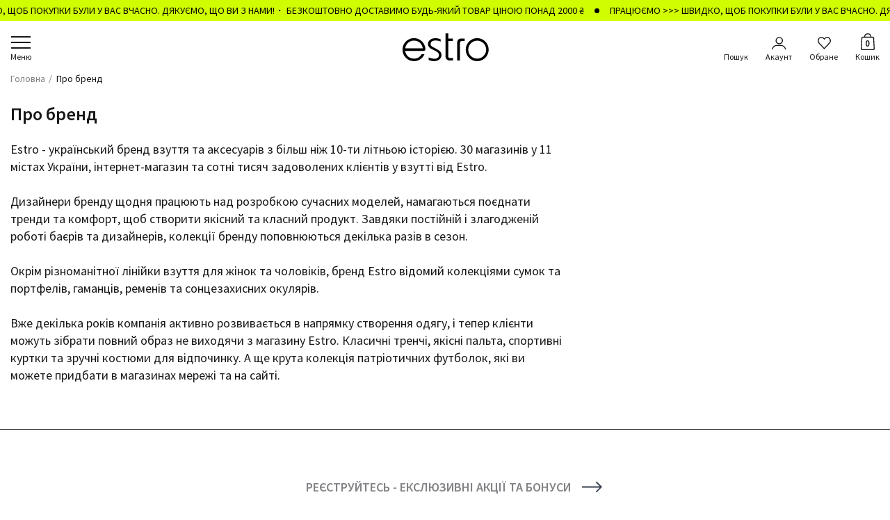

--- FILE ---
content_type: text/html; charset=UTF-8
request_url: https://estro.ua/pro-brend-7
body_size: 18758
content:
<!DOCTYPE html>
<html class="no-js" lang="uk">
    <head><script>(function(w,i,g){w[g]=w[g]||[];if(typeof w[g].push=='function')w[g].push(i)})
(window,'GTM-5S672WD','google_tags_first_party');</script><script>(function(w,d,s,l){w[l]=w[l]||[];(function(){w[l].push(arguments);})('set', 'developer_id.dYzg1YT', true);
		w[l].push({'gtm.start':new Date().getTime(),event:'gtm.js'});var f=d.getElementsByTagName(s)[0],
		j=d.createElement(s);j.async=true;j.src='/dmd2/';
		f.parentNode.insertBefore(j,f);
		})(window,document,'script','dataLayer');</script>
        <!-- Google Tag Manager -->
<script>(function(w,d,s,l,i){w[l]=w[l]||[];w[l].push({'gtm.start':
            new Date().getTime(),event:'gtm.js'});var f=d.getElementsByTagName(s)[0],
        j=d.createElement(s),dl=l!='dataLayer'?'&l='+l:'';j.async=true;j.src=
        'https://www.googletagmanager.com/gtm.js?id='+i+dl;f.parentNode.insertBefore(j,f);
    })(window,document,'script','dataLayer','GTM-5S672WD');</script>
<!-- End Google Tag Manager -->

    <meta charset="utf-8">
    <meta
        http-equiv="x-ua-compatible"
        content="ie=edge"
    >

    <meta charset="utf-8">
<meta name="viewport" content="width=device-width, initial-scale=1">
<title>Про бренд | Estro - офіційний інтернет-магазин</title>
<meta name="csrf-token">
<link rel="canonical" href="https://estro.ua/pro-brend-7">
<meta name="description" content="ESTRO - бренд взуття, одягу, сумок та аксесуарів для жінок та чоловіків. Мережа налічує більше 30 магазинів в Україні. Обирайте серед 2000+ товарів на estro.ua">
<link rel="alternate" hreflang="uk" href="https://estro.ua/pro-brend-7">
<meta property="og:type" content="website">
<meta property="og:site_name" content="Estro">
<meta property="og:url" content="https://estro.ua/pro-brend-7">
<meta property="og:title" content="Про бренд | Estro - офіційний інтернет-магазин">
<meta property="og:description" content="ESTRO - бренд взуття, одягу, сумок та аксесуарів для жінок та чоловіків. Мережа налічує більше 30 магазинів в Україні. Обирайте серед 2000+ товарів на estro.ua">
<meta property="og:image" content="https://s.estro.ua/static/content/thumbs/1200x630/6/4a/3kgia3---c1200x630x50px50p--f5871973c1591b7144addbc5e01894a6.jpg">
<meta property="og:image:width" content="1200">
<meta property="og:image:heigth" content="630">
<meta property="og:image:type" content="image/jpeg">
<meta name="twitter:card" content="summary">
<meta name="twitter:site" content="1">
<meta name="twitter:creator" content="1">
<meta name="twitter:title" content="Про бренд | Estro - офіційний інтернет-магазин">
<meta name="twitter:description" content="ESTRO - бренд взуття, одягу, сумок та аксесуарів для жінок та чоловіків. Мережа налічує більше 30 магазинів в Україні. Обирайте серед 2000+ товарів на estro.ua">
<meta name="twitter:image" content="https://s.estro.ua/static/content/thumbs/1200x630/6/4a/3kgia3---c1200x630x50px50p--f5871973c1591b7144addbc5e01894a6.jpg">

    <meta
        name="viewport"
        content="width=device-width, initial-scale=1, viewport-fit=cover"
    >

    <link
        rel="apple-touch-icon"
        sizes="180x180"
        href="/apple-touch-icon.png?v=2"
    >
    <link
        rel="shortcut icon"
        href="/favicon.ico?v=2"
    >
    <link
        rel="icon"
        type="image/png"
        sizes="96x96"
        href="/favicon-96x96.png?v=2"
    >
    <link
        rel="icon"
        type="image/svg+xml"
        href="/favicon.svg?v=2"
    >
    <link
        rel="manifest"
        href="/site.webmanifest?v=2"
    >
    <meta
        name="msapplication-TileColor"
        content="#343e4b"
    >
    <meta
        name="theme-color"
        content="#ffffff"
    >

    <link
        rel="preconnect"
        href="https://fonts.googleapis.com"
    >
    <link
        rel="preconnect"
        href="https://fonts.gstatic.com"
        crossorigin
    >

    <link
        rel="preload"
        href="https://fonts.gstatic.com/s/sourcesanspro/v21/6xK3dSBYKcSV-LCoeQqfX1RYOo3qNa7lqDY.woff2"
        as="font"
        type="font/woff2"
        crossorigin
    >
    <link
        rel="preload"
        href="https://fonts.gstatic.com/s/sourcesanspro/v21/6xK3dSBYKcSV-LCoeQqfX1RYOo3qPK7lqDY.woff2"
        as="font"
        type="font/woff2"
        crossorigin
    >
    <link
        rel="preload"
        href="https://fonts.gstatic.com/s/sourcesanspro/v21/6xK3dSBYKcSV-LCoeQqfX1RYOo3qNq7lqDY.woff2"
        as="font"
        type="font/woff2"
        crossorigin
    >
    <link
        rel="preload"
        href="https://fonts.gstatic.com/s/sourcesanspro/v21/6xK3dSBYKcSV-LCoeQqfX1RYOo3qOK7l.woff2"
        as="font"
        type="font/woff2"
        crossorigin
    >
    <link
        rel="preload"
        href="https://fonts.gstatic.com/s/sourcesanspro/v21/6xKydSBYKcSV-LCoeQqfX1RYOo3i54rwmhduz8A.woff2"
        as="font"
        type="font/woff2"
        crossorigin
    >
    <link
        rel="preload"
        href="https://fonts.gstatic.com/s/sourcesanspro/v21/6xKydSBYKcSV-LCoeQqfX1RYOo3i54rwkxduz8A.woff2"
        as="font"
        type="font/woff2"
        crossorigin
    >
    <link
        rel="preload"
        href="https://fonts.gstatic.com/s/sourcesanspro/v21/6xKydSBYKcSV-LCoeQqfX1RYOo3i54rwmRduz8A.woff2"
        as="font"
        type="font/woff2"
        crossorigin
    >
    <link
        rel="preload"
        href="https://fonts.gstatic.com/s/sourcesanspro/v21/6xKydSBYKcSV-LCoeQqfX1RYOo3i54rwlxdu.woff2"
        as="font"
        type="font/woff2"
        crossorigin
    >
    <link
        rel="preload"
        href="https://fonts.gstatic.com/s/sourcesanspro/v21/6xKydSBYKcSV-LCoeQqfX1RYOo3ig4vwmhduz8A.woff2"
        as="font"
        type="font/woff2"
        crossorigin
    >
    <link
        rel="preload"
        href="https://fonts.gstatic.com/s/sourcesanspro/v21/6xKydSBYKcSV-LCoeQqfX1RYOo3ig4vwkxduz8A.woff2"
        as="font"
        type="font/woff2"
        crossorigin
    >
    <link
        rel="preload"
        href="https://fonts.gstatic.com/s/sourcesanspro/v21/6xKydSBYKcSV-LCoeQqfX1RYOo3ig4vwmRduz8A.woff2"
        as="font"
        type="font/woff2"
        crossorigin
    >
    <link
        rel="preload"
        href="https://fonts.gstatic.com/s/sourcesanspro/v21/6xKydSBYKcSV-LCoeQqfX1RYOo3ig4vwlxdu.woff2"
        as="font"
        type="font/woff2"
        crossorigin
    >

            <style>@charset "UTF-8";@font-face{font-display:swap;font-family:Source Sans Pro;font-style:normal;font-weight:400;src:url(https://fonts.gstatic.com/s/sourcesanspro/v21/6xK3dSBYKcSV-LCoeQqfX1RYOo3qNa7lqDY.woff2) format("woff2");unicode-range:u+0460-052f,u+1c80-1c88,u+20b4,u+2de0-2dff,u+a640-a69f,u+fe2e-fe2f}@font-face{font-display:swap;font-family:Source Sans Pro;font-style:normal;font-weight:400;src:url(https://fonts.gstatic.com/s/sourcesanspro/v21/6xK3dSBYKcSV-LCoeQqfX1RYOo3qPK7lqDY.woff2) format("woff2");unicode-range:u+0301,u+0400-045f,u+0490-0491,u+04b0-04b1,u+2116}@font-face{font-display:swap;font-family:Source Sans Pro;font-style:normal;font-weight:400;src:url(https://fonts.gstatic.com/s/sourcesanspro/v21/6xK3dSBYKcSV-LCoeQqfX1RYOo3qNq7lqDY.woff2) format("woff2");unicode-range:u+0100-024f,u+0259,u+1e??,u+2020,u+20a0-20ab,u+20ad-20cf,u+2113,u+2c60-2c7f,u+a720-a7ff}@font-face{font-display:swap;font-family:Source Sans Pro;font-style:normal;font-weight:400;src:url(https://fonts.gstatic.com/s/sourcesanspro/v21/6xK3dSBYKcSV-LCoeQqfX1RYOo3qOK7l.woff2) format("woff2");unicode-range:u+00??,u+0131,u+0152-0153,u+02bb-02bc,u+02c6,u+02da,u+02dc,u+2000-206f,u+2074,u+20ac,u+2122,u+2191,u+2193,u+2212,u+2215,u+feff,u+fffd}@font-face{font-display:swap;font-family:Source Sans Pro;font-style:normal;font-weight:600;src:url(https://fonts.gstatic.com/s/sourcesanspro/v21/6xKydSBYKcSV-LCoeQqfX1RYOo3i54rwmhduz8A.woff2) format("woff2");unicode-range:u+0460-052f,u+1c80-1c88,u+20b4,u+2de0-2dff,u+a640-a69f,u+fe2e-fe2f}@font-face{font-display:swap;font-family:Source Sans Pro;font-style:normal;font-weight:600;src:url(https://fonts.gstatic.com/s/sourcesanspro/v21/6xKydSBYKcSV-LCoeQqfX1RYOo3i54rwkxduz8A.woff2) format("woff2");unicode-range:u+0301,u+0400-045f,u+0490-0491,u+04b0-04b1,u+2116}@font-face{font-display:swap;font-family:Source Sans Pro;font-style:normal;font-weight:600;src:url(https://fonts.gstatic.com/s/sourcesanspro/v21/6xKydSBYKcSV-LCoeQqfX1RYOo3i54rwmRduz8A.woff2) format("woff2");unicode-range:u+0100-024f,u+0259,u+1e??,u+2020,u+20a0-20ab,u+20ad-20cf,u+2113,u+2c60-2c7f,u+a720-a7ff}@font-face{font-display:swap;font-family:Source Sans Pro;font-style:normal;font-weight:600;src:url(https://fonts.gstatic.com/s/sourcesanspro/v21/6xKydSBYKcSV-LCoeQqfX1RYOo3i54rwlxdu.woff2) format("woff2");unicode-range:u+00??,u+0131,u+0152-0153,u+02bb-02bc,u+02c6,u+02da,u+02dc,u+2000-206f,u+2074,u+20ac,u+2122,u+2191,u+2193,u+2212,u+2215,u+feff,u+fffd}@font-face{font-display:swap;font-family:Source Sans Pro;font-style:normal;font-weight:700;src:url(https://fonts.gstatic.com/s/sourcesanspro/v21/6xKydSBYKcSV-LCoeQqfX1RYOo3ig4vwmhduz8A.woff2) format("woff2");unicode-range:u+0460-052f,u+1c80-1c88,u+20b4,u+2de0-2dff,u+a640-a69f,u+fe2e-fe2f}@font-face{font-display:swap;font-family:Source Sans Pro;font-style:normal;font-weight:700;src:url(https://fonts.gstatic.com/s/sourcesanspro/v21/6xKydSBYKcSV-LCoeQqfX1RYOo3ig4vwkxduz8A.woff2) format("woff2");unicode-range:u+0301,u+0400-045f,u+0490-0491,u+04b0-04b1,u+2116}@font-face{font-display:swap;font-family:Source Sans Pro;font-style:normal;font-weight:700;src:url(https://fonts.gstatic.com/s/sourcesanspro/v21/6xKydSBYKcSV-LCoeQqfX1RYOo3ig4vwmRduz8A.woff2) format("woff2");unicode-range:u+0100-024f,u+0259,u+1e??,u+2020,u+20a0-20ab,u+20ad-20cf,u+2113,u+2c60-2c7f,u+a720-a7ff}@font-face{font-display:swap;font-family:Source Sans Pro;font-style:normal;font-weight:700;src:url(https://fonts.gstatic.com/s/sourcesanspro/v21/6xKydSBYKcSV-LCoeQqfX1RYOo3ig4vwlxdu.woff2) format("woff2");unicode-range:u+00??,u+0131,u+0152-0153,u+02bb-02bc,u+02c6,u+02da,u+02dc,u+2000-206f,u+2074,u+20ac,u+2122,u+2191,u+2193,u+2212,u+2215,u+feff,u+fffd}h1{font-weight:500;line-height:1.2;margin-bottom:.5rem;margin-top:0}ul ul{margin-bottom:0}.c-static h1{font-weight:600;margin-bottom:25px}@media (max-width:767.98px){.u-desktop-only{display:none;visibility:hidden}}.fade:not(.show){opacity:0}*,:after,:before{box-sizing:border-box}body{-webkit-text-size-adjust:100%;background-color:#fff;color:#181818;font-family:Source Sans Pro,sans-serif;font-size:1.6rem;font-weight:400;line-height:1.4;margin:0}h1,h2{font-weight:500;line-height:1.2;margin-bottom:.5rem;margin-top:0}h1{font-size:4.8rem}h2{font-size:4rem}p{margin-bottom:1rem;margin-top:0}ol,ul{padding-left:2rem}ol,ul{margin-bottom:1rem;margin-top:0}ol ol,ol ul,ul ul{margin-bottom:0}b,strong{font-weight:bolder}a{color:#181818;text-decoration:none}img,svg{vertical-align:middle}button{border-radius:0}button,input{font-family:inherit;font-size:inherit;line-height:inherit;margin:0}button{text-transform:none}[type=button],button{-webkit-appearance:button}::-moz-focus-inner{border-style:none;padding:0}::-webkit-datetime-edit-day-field,::-webkit-datetime-edit-fields-wrapper,::-webkit-datetime-edit-hour-field,::-webkit-datetime-edit-minute,::-webkit-datetime-edit-month-field,::-webkit-datetime-edit-text,::-webkit-datetime-edit-year-field{padding:0}::-webkit-inner-spin-button{height:auto}[type=search]{-webkit-appearance:textfield;outline-offset:-2px}::-webkit-search-decoration{-webkit-appearance:none}::-webkit-color-swatch-wrapper{padding:0}::file-selector-button{font:inherit}::-webkit-file-upload-button{-webkit-appearance:button;font:inherit}:root{--swiper-theme-color:#007aff}.swiper{list-style:none;margin-left:auto;margin-right:auto;overflow:hidden;padding:0;position:relative;z-index:1}.swiper-wrapper{box-sizing:content-box;display:flex;height:100%;position:relative;width:100%;z-index:1}.swiper-wrapper{transform:translateZ(0)}.swiper-slide{flex-shrink:0;height:100%;position:relative;width:100%}.i-after:after,.i-before:before{background-position:50%;background-repeat:no-repeat;background-size:contain;content:"";display:inline-block;vertical-align:middle}html{font-size:10px}body{fill:#181818;-webkit-font-smoothing:antialiased;-moz-osx-font-smoothing:grayscale;display:flex;flex-direction:column;min-height:100vh}main{flex-grow:1}img{height:auto;max-width:100%}img:not([src]):not([srcset]){visibility:hidden}img:-moz-loading{visibility:hidden}a,button{color:#181818}button{background-color:unset;border:unset}ul{list-style:none;padding-left:0}ol,ul{margin-bottom:0}.c-header__inner{align-items:center;display:flex;height:15px;justify-content:center}.c-header__logo{display:none;margin:0}.c-nav{align-items:center;bottom:env(safe-area-inset-bottom);display:flex;height:50px;justify-content:space-around;left:0;position:fixed;right:0}.c-nav:after{background-color:#181818;content:"";display:block;height:env(safe-area-inset-bottom);left:0;position:absolute;right:0;top:100%}.c-nav__burger,.c-nav__button{display:block;font-size:1rem;margin-top:3px;padding:0 5px;text-align:center}.c-nav__burger-icon,.c-nav__button-icon{height:18px}.c-nav__burger,.c-nav__button{color:#181818}.c-nav__burger{font-weight:600}.c-nav__burger-icon{display:block}.c-nav__burger-icon span,.c-nav__burger-icon:after,.c-nav__burger-icon:before{background-color:currentColor;content:"";display:block;height:2px;margin-left:auto;margin-right:auto;width:22px;will-change:transform}.c-nav__burger-icon span{margin-bottom:4px;margin-top:4px;transform-origin:center}.c-nav__button{position:relative}.c-nav__button-icon{align-items:center;display:flex;filter:brightness(0) invert(.095);justify-content:center;will-change:transform}.c-nav__button-counter{display:none}.c-nav__button--search:after{content:attr(data-text-inactive)}.c-nav__button--search .c-nav__button-icon:before{background-image:url(https://estro.ua/static/build/img/svg/search.3ff467e700.svg);height:14px;width:14px}.c-nav__button--profile .c-nav__button-icon:before{background-image:url(https://estro.ua/static/build/img/svg/profile.2f45296cda.svg);height:14px;width:16px}.c-nav__button--favourite .c-nav__button-icon:before{background-image:url(https://estro.ua/static/build/img/svg/heart.c8cfde32aa.svg);height:14px;width:16px}.c-nav__button--cart .c-nav__button-icon:before{background-image:url(https://estro.ua/static/build/img/svg/cart.6cf29c7293.svg);height:18px;margin-top:-4px;width:14px}@media (max-width:991.98px){.c-header--mobile .c-header__inner{height:54px}.c-header--mobile .c-header__logo{display:flex}.c-nav{background-color:#fff;box-shadow:0 0 6px rgba(0,0,0,.1);z-index:10}}@media (min-width:992px){.c-header{background-color:#fff;position:sticky;top:-30px;z-index:10}.c-header__inner{height:76px;position:relative}.c-header__logo{display:flex;position:relative}.c-header__logo img{width:125px}.c-nav{height:100%;justify-content:flex-end;position:absolute}.c-nav:after{display:none}.c-nav__item{margin-left:25px}.c-nav__item:first-child{margin-left:0;margin-right:auto}.c-nav__burger,.c-nav__button{font-size:1.2rem;margin-top:5px;padding:0}.c-nav__burger-icon,.c-nav__button-icon{height:20px;margin-bottom:2px}.c-nav__burger{font-weight:400}.c-nav__burger-icon span,.c-nav__burger-icon:after,.c-nav__burger-icon:before{width:28px}.c-nav__burger-icon span{margin-bottom:6px;margin-top:6px}.c-nav__button-counter{display:block;font-size:1.3rem;font-weight:600;left:0;position:absolute;right:0;text-align:center;top:2px}.c-nav__button--search .c-nav__button-icon:before{height:20px;width:20px}.c-nav__button--profile .c-nav__button-icon:before{height:20px;width:22px}.c-nav__button--favourite .c-nav__button-icon:before{height:18px;width:20px}.c-nav__button--cart .c-nav__button-icon:before{height:24px;width:20px}}.c-footer__special-title{align-items:center;border:none;border-bottom:1px solid #343e4b;color:#818286;display:flex;font-size:1.8rem;font-weight:600;margin-bottom:0;min-height:45px;padding-left:25px;padding-right:45px;padding-block:8px;width:100%}.c-menu{background-color:#fff;bottom:0;left:0;opacity:0;position:fixed;right:0;top:0;visibility:hidden;z-index:9}.c-menu__main{flex-grow:1;line-height:1.1}.c-menu__nested-btn,.c-menu__tabs-btn{display:block;font-size:2rem;font-weight:600;line-height:50px;padding:0;text-align:center;text-transform:uppercase}.c-menu__tabs{border-bottom:2px solid rgba(0,0,0,.2);display:flex}.c-menu__tabs-btn{color:#818286;width:50%}.c-menu__tabs-btn.active{color:#181818}.c-menu__tabs-btn:last-child{position:relative}.c-menu__tabs-btn:last-child:after{background-color:#181818;bottom:-2px;content:"";display:block;height:2px;position:absolute;right:0;width:100%}.c-menu__tabs-btn.active+.c-menu__tabs-btn:last-child:after{transform:translateX(-100%)}.c-menu__groups-item--other{margin-top:20px}.c-menu__groups-header{display:flex}.c-menu__groups-title{flex-grow:1;font-size:2rem;overflow:hidden;padding:10px 0;text-overflow:ellipsis;white-space:nowrap}.c-menu__groups-title--primary{color:#861515}.c-menu__groups-btn{align-items:center;display:flex;margin-right:-15px;padding:0 15px}.c-menu__groups-btn:after{background-image:url(https://estro.ua/static/build/img/svg/right.8052e06456.svg);filter:brightness(0) invert(.095);height:14px;opacity:.5;width:8px}.c-menu__content,.c-menu__info{padding:25px max(15px,env(safe-area-inset-right)) 25px max(15px,env(safe-area-inset-left))}.c-menu__info{background-color:#f7f7f7;flex-shrink:0;font-size:1.8rem;line-height:1.1}.c-menu__nav{font-size:1.6rem;margin-top:-7px;text-transform:uppercase}.c-menu__nav-link{display:block;padding:7px 0}.c-menu__language{display:flex;margin-left:-5px;margin-right:-5px;margin-top:20px}.c-menu__language-link,.c-menu__language-text{padding:5px}.c-menu__language-text{font-weight:600}.c-menu__language-link{color:#999fa5}.c-menu__numbers{margin-top:10px}.c-menu__text{color:#999fa5;font-size:1.4rem;margin-top:5px}.c-menu__sales{display:flex;flex-shrink:0;margin-left:-10px;margin-right:-10px;margin-top:20px}.c-menu__sales-item{padding:0 10px;width:50%}.c-menu__list{flex-shrink:0;font-size:1.7rem}.c-menu__list-link{display:block;padding:10px 0}@media (max-width:991.98px){.c-menu__inner,.c-menu__nested{bottom:0;display:flex;flex-direction:column;left:0;overflow-y:auto;position:absolute;right:0;top:0}.c-menu__inner:after,.c-menu__inner:before,.c-menu__nested:after,.c-menu__nested:before{content:"";display:block;flex-shrink:0}.c-menu__inner:before,.c-menu__nested:before{height:5px}.c-menu__inner:after,.c-menu__nested:after{height:calc(50px + env(safe-area-inset-bottom))}.c-menu__nested{background-color:#fff;padding-left:max(15px,env(safe-area-inset-left));padding-right:max(15px,env(safe-area-inset-right));position:fixed;transform:translateX(100%);z-index:1}.c-menu__nested:after{height:calc(80px + env(safe-area-inset-bottom))}.c-menu__nested-btn{flex-shrink:0;margin-bottom:15px;overflow:hidden;padding:0 20px;position:relative;text-overflow:ellipsis;white-space:nowrap}.c-menu__nested-btn:before{background-image:url(https://estro.ua/static/build/img/svg/right.8052e06456.svg);filter:brightness(0) invert(.095);height:14px;left:0;margin-top:-7px;position:absolute;top:50%;transform:rotate(180deg);width:8px}.c-menu__nested-all{flex-shrink:0;font-size:1.8rem;font-weight:600;margin-bottom:15px;text-transform:uppercase}.c-menu__sales{max-width:500px}.c-menu__sales--desktop{display:none}}@media (min-width:992px){.c-menu{border-bottom:2px solid #181818;bottom:auto;left:0;margin-left:min(-15px,calc(env(safe-area-inset-left)*-1));margin-right:min(-15px,calc(env(safe-area-inset-right)*-1));position:absolute;right:0;top:100%}.c-menu__content{padding-bottom:40px;padding-top:10px}.c-menu__pane{align-items:flex-start}.c-menu__tabs{border-bottom:none;left:0;max-width:50%;padding-left:max(15px,env(safe-area-inset-left));padding-right:max(15px,env(safe-area-inset-right));position:absolute;top:5px}.c-menu__tabs-btn{border-bottom:2px solid transparent;font-size:1.8rem;line-height:28px;margin-right:15px;padding:0;white-space:nowrap;width:auto}.c-menu__tabs-btn.active{border-bottom-color:currentColor}.c-menu__tabs-btn:last-child:after{display:none}.c-menu__groups{display:flex;flex-grow:1;flex-wrap:wrap;margin:0 -15px -25px;min-width:0;padding-top:45px}.c-menu__groups-header{display:flex}.c-menu__groups-item{margin-bottom:25px;padding:0 15px;width:33.3334%}.c-menu__groups-item--other{margin-top:0}.c-menu__groups-btn{display:none}.c-menu__groups-title{font-size:1.6rem;font-weight:600;white-space:normal}.c-menu__nested-all,.c-menu__nested-btn{display:none}.c-menu__sales{flex-shrink:0;margin:0 -10px 0 20px;width:calc(33.3334% + 20px)}.c-menu__info,.c-menu__sales--mobile{display:none}.c-menu__list{font-size:1.6rem}.c-menu__list-link{display:inline-block;padding:6px 0}.c-menu .tab-content>.active{display:flex}}@media (min-width:1340px){.c-menu{margin-left:min(-30px,calc(env(safe-area-inset-left)*-1));margin-right:min(-30px,calc(env(safe-area-inset-right)*-1))}.c-menu__content,.c-menu__tabs{padding-left:max(30px,env(safe-area-inset-left));padding-right:max(30px,env(safe-area-inset-right))}.c-menu__groups-item{width:25%}}.c-search{background-color:#fff;bottom:0;left:0;opacity:0;position:fixed;right:0;top:0;visibility:hidden;z-index:9}.c-search__main{flex-grow:1}.c-search__body{padding:0 15px 15px}.c-search__input .c-catalog__search{display:none;left:15px;margin-top:0;opacity:0;position:fixed;right:15px;top:40px;visibility:hidden}.c-search__search-mobile{margin-bottom:30px;padding:35px 15px 0}.c-search__menu{display:flex;flex-shrink:0}.c-search__group+.c-search__group{margin-left:20px}.c-search__group-header{margin-bottom:10px;text-transform:uppercase}.c-search__group-header,.c-search__group-item{color:#181818;font-size:1.4rem;font-weight:400;line-height:1.25}.c-search__group-item{opacity:.5}.c-search__group-item:not(:last-of-type){margin-bottom:10px}.c-search__group-item button{padding:0}.c-search__group-button{font-size:0}.c-search__group-button:after{background-image:url(https://estro.ua/static/build/img/svg/exit.e5c4fc26aa.svg);background-size:cover;content:"";display:inline-block;height:8px;width:8px}.c-search__sales{border-top:10px solid #f7f7f7;-moz-column-gap:15px;column-gap:15px;display:grid;grid-auto-columns:160px;grid-auto-flow:column;margin-top:20px;margin-inline:-15px;min-height:345px;overflow-x:auto;padding-top:20px;padding-inline:15px}@media (max-width:991.98px){.c-search__inner{bottom:0;display:flex;flex-direction:column;left:0;overflow-y:auto;position:absolute;right:0;top:0}.c-search__inner:after,.c-search__inner:before{content:"";display:block;flex-shrink:0}.c-search__inner:before{height:5px}.c-search__inner:after{height:calc(50px + env(safe-area-inset-bottom))}}@media (min-width:992px){.c-search{border-bottom:2px solid #181818;border-top:1px solid #181818;bottom:auto;left:0;margin-left:min(-15px,calc(env(safe-area-inset-left)*-1));margin-right:min(-15px,calc(env(safe-area-inset-right)*-1));position:absolute;right:0;top:100%}.c-search__input .c-catalog__search{border-bottom:none;display:none;position:relative;top:auto;visibility:hidden}.c-search__search-mobile{display:none}.c-search__body{display:flex;gap:20px;justify-content:space-between;padding:30px}.c-search__sales{border-top:none;margin-left:auto;margin-inline:0;margin-top:0;padding-inline:0;padding-top:0}}@media (min-width:1340px){.c-search{margin-left:min(-30px,calc(env(safe-area-inset-left)*-1));margin-right:min(-30px,calc(env(safe-area-inset-right)*-1))}.c-search__group+.c-search__group{margin-left:60px}}.l-container{margin-left:auto;margin-right:auto;max-width:430px;padding-left:max(15px,env(safe-area-inset-left));padding-right:max(15px,env(safe-area-inset-right));width:100%}@media (min-width:1340px){.l-container{padding-left:max(30px,env(safe-area-inset-left));padding-right:max(30px,env(safe-area-inset-right))}}.tab-content>.tab-pane{display:none}.tab-content>.active{display:block}.c-marquee{background-color:var(--color-bg,#000);color:#fff;font-size:1.4rem;overflow:hidden;white-space:nowrap}.c-marquee__inner{align-items:center;color:currentColor;display:flex;height:30px;opacity:0}.c-marquee__item{color:currentColor}.c-marquee__item{align-items:center;display:flex;flex-shrink:0;width:var(--item,auto)}.c-marquee__item:after{background-color:currentColor;border-radius:50%;content:"";display:inline-block;height:7px;margin:0 15px;width:7px}.c-breadcrumbs__list{display:flex;flex-wrap:wrap;font-size:1.4rem;line-height:1.1;list-style-type:none;margin-bottom:-3px;padding-left:0}.c-breadcrumbs__list-item{margin-bottom:3px}.c-breadcrumbs__list-item:after{color:#818286;content:"/";display:inline-block;margin-left:2px;margin-right:6px}.c-breadcrumbs__list-item:last-child{max-width:100%;overflow:hidden;text-overflow:ellipsis;white-space:nowrap}.c-breadcrumbs__list-item:last-child:after{display:none}.c-breadcrumbs__list-link{color:#818286}.c-catalog__search{border-bottom:1px solid #181818;display:flex;position:relative}.c-catalog__search:before{background-image:url(https://estro.ua/static/build/img/svg/search.3ff467e700.svg);content:"";filter:brightness(0);height:15px;left:0;opacity:.5;position:absolute;top:50%;transform:translateY(-50%);width:15px}.c-catalog__search-form{flex-grow:1}.c-catalog__search-input{border:none;font-size:2rem;line-height:1;padding-left:24px;padding-block:5px;width:100%}.c-catalog__search-input::-webkit-search-cancel-button{-webkit-appearance:none;content:url(https://estro.ua/static/build/img/svg/exit.e5c4fc26aa.svg);height:15px;opacity:.5;width:15px}@media (max-width:991.98px){.c-catalog__search{margin-top:10px}}.c-product__breadcrumbs{margin:-15px min(-15px,calc(env(safe-area-inset-right)*-1)) 10px min(-15px,calc(env(safe-area-inset-left)*-1));padding:7px max(15px,env(safe-area-inset-right)) 7px max(15px,env(safe-area-inset-left))}@media (min-width:992px){.c-product__breadcrumbs{grid-column:3/span 1;grid-row:1/span 1}.c-product__breadcrumbs{margin:0 0 30px;padding:0}}.c-card{margin-bottom:15px}.c-card--sizes{margin-bottom:30px}.c-card__slider{position:relative}.c-card__preview:before{background-color:#fff;background-image:url(https://estro.ua/static/build/img/svg/logo-loading.a67aea7199.svg);background-position:50%;background-repeat:no-repeat;background-size:70% auto;padding-bottom:150%}.c-card__next,.c-card__prev{display:flex;filter:brightness(0) invert(.095);opacity:0;padding:10px;position:absolute;top:50%;transform:translateY(-50%);visibility:hidden;z-index:1}.c-card__next:after,.c-card__prev:after{background-image:url(https://estro.ua/static/build/img/svg/right.8052e06456.svg);height:16px;width:9px}.c-card__prev{left:0}.c-card__prev:after{transform:rotate(180deg)}.c-card__next{right:0}.c-card__pagination{display:none}.c-card__badges{display:flex;flex-wrap:wrap;font-size:1.2rem;font-weight:600;margin-top:-5px;text-transform:uppercase}.c-card__badges--row{flex-direction:column;gap:2px;margin-bottom:2px}.c-card__badges-item{margin-right:10px}.c-card__badges-item--sale{color:#861515}.c-card__badges-item--from-eu,.c-card__badges-item--new{color:#818286}.c-card__badges-item--from-eu:before{background-image:url(https://estro.ua/static/build/img/svg/europe.4927218cc7.svg);background-position:50%;background-repeat:no-repeat;background-size:contain;content:"";display:inline-block;height:14px;margin-right:6px;vertical-align:middle;width:20px}.c-card__price{font-size:1.6rem;margin-bottom:2px}.c-card__price-current{font-weight:600}.c-card__main{font-size:1.5rem;line-height:1.1;padding:10px 10px 5px;position:relative}.c-card__title{display:inline;margin-right:2px}.c-card__code{color:#999fa5;display:inline}.c-card__link{color:#181818}.c-card__link:after{bottom:0;content:"";display:block;left:0;position:absolute;right:0;top:0;z-index:1}.c-card__favourite{display:flex;padding:7px;position:absolute;right:5px;top:5px;z-index:1}.c-card__favourite svg{filter:brightness(0) invert(.095);height:18px;width:18px}.c-card__favourite.is-filled path{fill:#861515}.c-card__sizes{align-items:center;display:flex;font-size:1.3rem;font-weight:600;left:0;line-height:1;opacity:0;padding-inline:10px;position:absolute;right:0;text-transform:uppercase;top:100%;transform:translateY(-3px);visibility:hidden;z-index:1}.c-card__sizes-title{color:#818286;margin-right:5px}.c-card__sizes-list{display:flex;overflow:hidden}.c-card__sizes-list:after{background-image:linear-gradient(90deg,hsla(0,0%,100%,0) 0,#fff);bottom:0;content:"";display:block;position:absolute;right:0;top:0;width:10px}.c-card__sizes-text{color:#818286;display:block;padding:5px}@media (min-width:768px){.l-container{max-width:1440px}.c-card__main{padding-left:0;padding-right:0}.c-card__sizes{padding-inline:0}}@media (max-width:767.98px){.c-card__sizes-title{display:none}}.c-card-sale{position:relative}.c-card-sale__preview:before{padding-bottom:150%}.c-card-sale__title{font-size:1.4rem;margin-top:7px;text-align:center;text-transform:uppercase}.c-card-sale__link:after{bottom:0;content:"";display:block;left:0;position:absolute;right:0;top:0;z-index:1}.c-card-reserve__code{color:#818286;font-size:1.3rem;grid-area:code;margin-bottom:5px}.c-card-reserve__title{font-size:1.8rem;grid-area:title}.c-card-reserve__list{color:#818286;display:flex;flex-wrap:wrap;font-size:1.3rem;grid-area:list;margin-top:10px}.c-card-reserve .o-price__old{font-size:1.4rem;grid-area:old-price;position:relative;width:-moz-max-content;width:max-content}.c-card-reserve .o-price__current{font-size:1.8rem;font-weight:600;grid-area:current-price}.c-static{border-bottom:1px solid #181818;padding-bottom:50px}.c-static h1{font-size:2.6rem;line-height:1}.c-static h1,.c-static h2{font-weight:600;margin-bottom:25px}.c-static h2{font-size:2.2rem}.c-static p{font-size:1.8rem;margin-bottom:15px}.c-static b{font-weight:600}.c-static a{font-size:1.8rem;text-decoration:underline}.c-static__content{margin-inline:auto;max-width:800px}.c-static ol{padding-left:0}.c-static ol,.c-static ol ol{counter-reset:section}.c-static ol h2{display:inline-block}.c-static ol li:before{content:counters(section,".") ". ";counter-increment:section}.c-static ol li{list-style:none;margin-bottom:15px}.c-static ol ul li:before{content:none}.c-static ol>li:before{font-size:1.6rem;font-weight:400}.c-static ol>li h2{padding-left:5px;position:relative}.c-static ol>li h2:before{background-color:#fff;content:counters(section,".") ". ";height:20px;left:-15px;position:absolute;top:50%;transform:translateY(calc(-50% - 3px));width:20px}.c-static ol ol{margin-bottom:50px;padding-left:30px}.c-static ol ol ul{margin-block:20px;padding-left:30px}.sr-only{clip:rect(0,0,0,0);border:0;height:1px;margin:-1px;padding:0;position:absolute;width:1px}.sr-only{overflow:hidden;white-space:nowrap}.u-cover{display:block;overflow:hidden;position:relative}.u-cover:before{content:"";display:block}.u-cover img{height:100%;left:0;position:absolute;top:0;width:100%}.u-cover img{-o-object-fit:cover;object-fit:cover}@media (min-width:768px){.u-mobile-only{display:none;visibility:hidden}}.mt-0{margin-top:0!important}</style>
        <link
            rel="stylesheet"
            href="https://estro.ua/static/build/pub/css/app.7e89cc1313.css"
            media="print"
            onload="this.media='all'"
        >
    
    <!-- Preload -->
        <!-- \Preload -->

    <script>
    !function (e, n, t) { function r(e, n) { return typeof e === n } function o() { var e, n, t, o, s, i, l; for (var a in S) if (S.hasOwnProperty(a)) { if (e = [], n = S[a], n.name && (e.push(n.name.toLowerCase()), n.options && n.options.aliases && n.options.aliases.length)) for (t = 0; t < n.options.aliases.length; t++)e.push(n.options.aliases[t].toLowerCase()); for (o = r(n.fn, "function") ? n.fn() : n.fn, s = 0; s < e.length; s++)i = e[s], l = i.split("."), 1 === l.length ? Modernizr[l[0]] = o : (!Modernizr[l[0]] || Modernizr[l[0]] instanceof Boolean || (Modernizr[l[0]] = new Boolean(Modernizr[l[0]])), Modernizr[l[0]][l[1]] = o), C.push((o ? "" : "no-") + l.join("-")) } } function s(e) { var n = x.className, t = Modernizr._config.classPrefix || ""; if (b && (n = n.baseVal), Modernizr._config.enableJSClass) { var r = new RegExp("(^|\\s)" + t + "no-js(\\s|$)"); n = n.replace(r, "$1" + t + "js$2") } Modernizr._config.enableClasses && (n += " " + t + e.join(" " + t), b ? x.className.baseVal = n : x.className = n) } function i(e, n) { return !!~("" + e).indexOf(n) } function l() { return "function" != typeof n.createElement ? n.createElement(arguments[0]) : b ? n.createElementNS.call(n, "http://www.w3.org/2000/svg", arguments[0]) : n.createElement.apply(n, arguments) } function a(e) { return e.replace(/([a-z])-([a-z])/g, function (e, n, t) { return n + t.toUpperCase() }).replace(/^-/, "") } function u() { var e = n.body; return e || (e = l(b ? "svg" : "body"), e.fake = !0), e } function f(e, t, r, o) { var s, i, a, f, c = "modernizr", p = l("div"), d = u(); if (parseInt(r, 10)) for (; r--;)a = l("div"), a.id = o ? o[r] : c + (r + 1), p.appendChild(a); return s = l("style"), s.type = "text/css", s.id = "s" + c, (d.fake ? d : p).appendChild(s), d.appendChild(p), s.styleSheet ? s.styleSheet.cssText = e : s.appendChild(n.createTextNode(e)), p.id = c, d.fake && (d.style.background = "", d.style.overflow = "hidden", f = x.style.overflow, x.style.overflow = "hidden", x.appendChild(d)), i = t(p, e), d.fake ? (d.parentNode.removeChild(d), x.style.overflow = f, x.offsetHeight) : p.parentNode.removeChild(p), !!i } function c(e, n) { return function () { return e.apply(n, arguments) } } function p(e, n, t) { var o; for (var s in e) if (e[s] in n) return t === !1 ? e[s] : (o = n[e[s]], r(o, "function") ? c(o, t || n) : o); return !1 } function d(e) { return e.replace(/([A-Z])/g, function (e, n) { return "-" + n.toLowerCase() }).replace(/^ms-/, "-ms-") } function m(n, t, r) { var o; if ("getComputedStyle" in e) { o = getComputedStyle.call(e, n, t); var s = e.console; if (null !== o) r && (o = o.getPropertyValue(r)); else if (s) { var i = s.error ? "error" : "log"; s[i].call(s, "getComputedStyle returning null, its possible modernizr test results are inaccurate") } } else o = !t && n.currentStyle && n.currentStyle[r]; return o } function h(n, r) { var o = n.length; if ("CSS" in e && "supports" in e.CSS) { for (; o--;)if (e.CSS.supports(d(n[o]), r)) return !0; return !1 } if ("CSSSupportsRule" in e) { for (var s = []; o--;)s.push("(" + d(n[o]) + ":" + r + ")"); return s = s.join(" or "), f("@supports (" + s + ") { #modernizr { position: absolute; } }", function (e) { return "absolute" == m(e, null, "position") }) } return t } function v(e, n, o, s) { function u() { c && (delete N.style, delete N.modElem) } if (s = r(s, "undefined") ? !1 : s, !r(o, "undefined")) { var f = h(e, o); if (!r(f, "undefined")) return f } for (var c, p, d, m, v, y = ["modernizr", "tspan", "samp"]; !N.style && y.length;)c = !0, N.modElem = l(y.shift()), N.style = N.modElem.style; for (d = e.length, p = 0; d > p; p++)if (m = e[p], v = N.style[m], i(m, "-") && (m = a(m)), N.style[m] !== t) { if (s || r(o, "undefined")) return u(), "pfx" == n ? m : !0; try { N.style[m] = o } catch (g) { } if (N.style[m] != v) return u(), "pfx" == n ? m : !0 } return u(), !1 } function y(e, n, t, o, s) { var i = e.charAt(0).toUpperCase() + e.slice(1), l = (e + " " + T.join(i + " ") + i).split(" "); return r(n, "string") || r(n, "undefined") ? v(l, n, o, s) : (l = (e + " " + P.join(i + " ") + i).split(" "), p(l, n, t)) } function g(e, n, r) { return y(e, t, t, n, r) } var C = [], S = [], w = { _version: "3.6.0", _config: { classPrefix: "", enableClasses: !0, enableJSClass: !0, usePrefixes: !0 }, _q: [], on: function (e, n) { var t = this; setTimeout(function () { n(t[e]) }, 0) }, addTest: function (e, n, t) { S.push({ name: e, fn: n, options: t }) }, addAsyncTest: function (e) { S.push({ name: null, fn: e }) } }, Modernizr = function () { }; Modernizr.prototype = w, Modernizr = new Modernizr; var _ = w._config.usePrefixes ? " -webkit- -moz- -o- -ms- ".split(" ") : ["", ""]; w._prefixes = _; var x = n.documentElement, b = "svg" === x.nodeName.toLowerCase(), z = "Moz O ms Webkit", P = w._config.usePrefixes ? z.toLowerCase().split(" ") : []; w._domPrefixes = P; var T = w._config.usePrefixes ? z.split(" ") : []; w._cssomPrefixes = T; var E = w.testStyles = f, j = { elem: l("modernizr") }; Modernizr._q.push(function () { delete j.elem }); var N = { style: j.elem.style }; Modernizr._q.unshift(function () { delete N.style }), Modernizr.addTest("touchevents", function () { var t; if ("ontouchstart" in e || e.DocumentTouch && n instanceof DocumentTouch) t = !0; else { var r = ["@media (", _.join("touch-enabled),("), "heartz", ")", "{#modernizr{top:9px;position:absolute}}"].join(""); E(r, function (e) { t = 9 === e.offsetTop }) } return t }); w.testProp = function (e, n, r) { return v([e], t, n, r) }; w.testAllProps = y, w.testAllProps = g, o(), s(C), delete w.addTest, delete w.addAsyncTest; for (var k = 0; k < Modernizr._q.length; k++)Modernizr._q[k](); e.Modernizr = Modernizr }(window, document);
</script>

    <script src="https://www.artfut.com/static/tagtag.min.js?campaign_code=daaf967b3c" async onerror='var self = this;window.ADMITAD=window.ADMITAD||{},ADMITAD.Helpers=ADMITAD.Helpers||{},ADMITAD.Helpers.generateDomains=function(){for(var e=new Date,n=Math.floor(new Date(2020,e.getMonth(),e.getDate()).setUTCHours(0,0,0,0)/1e3),t=parseInt(1e12*(Math.sin(n)+1)).toString(30),i=["de"],o=[],a=0;a<i.length;++a)o.push({domain:t+"."+i[a],name:t});return o},ADMITAD.Helpers.findTodaysDomain=function(e){function n(){var o=new XMLHttpRequest,a=i[t].domain,D="https://"+a+"/";o.open("HEAD",D,!0),o.onload=function(){setTimeout(e,0,i[t])},o.onerror=function(){++t<i.length?setTimeout(n,0):setTimeout(e,0,void 0)},o.send()}var t=0,i=ADMITAD.Helpers.generateDomains();n()},window.ADMITAD=window.ADMITAD||{},ADMITAD.Helpers.findTodaysDomain(function(e){if(window.ADMITAD.dynamic=e,window.ADMITAD.dynamic){var n=function(){return function(){return self.src?self:""}}(),t=n(),i=(/campaign_code=([^&]+)/.exec(t.src)||[])[1]||"";t.parentNode.removeChild(t);var o=document.getElementsByTagName("head")[0],a=document.createElement("script");a.src="https://www."+window.ADMITAD.dynamic.domain+"/static/"+window.ADMITAD.dynamic.name.slice(1)+window.ADMITAD.dynamic.name.slice(0,1)+".min.js?campaign_code="+i,o.appendChild(a)}});'></script>
    <script type="text/javascript">
    ADMITAD = window.ADMITAD || {};
    ADMITAD.Invoice = ADMITAD.Invoice || {};

    const cookieName = 'deduplication_cookie';
    const daysToStore = 90;
    const deduplicationCookieValue = 'admitad';
    const channelName = 'utm_source';

    const getSourceParamFromUri = () => {
        const pattern = `${ channelName }=([^&]+)`;
        const re = new RegExp(pattern);

        return (re.exec(document.location.search) || [])[ 1 ] || '';
    };

    const getSourceCookie = () => {
        const matches = document.cookie.match(new RegExp(
            '(?:^|; )' + cookieName.replace(/([.$?*|{}()\[\]\\\/+^])/g, '\\$1') + '=([^;]*)'
        ));

        return matches ? decodeURIComponent(matches[ 1 ]) : undefined;
    };

    const setSourceCookie = () => {
        let param = getSourceParamFromUri();

        const params = (new URL(document.location)).searchParams;

        if (!params.get(channelName) && params.get('gclid')) {
            param = 'google'
        } else if (!params.get(channelName) && params.get('fbclid')) {
            param = 'facebook'
        } else if (!param) {
            return;
        }

        const period = daysToStore * 60 * 60 * 24 * 1000;
        const expiresDate = new Date((period) + +new Date);
        const cookieString = `${ cookieName }=${ param }; path=/; expires=${ expiresDate.toGMTString() }`;

        document.cookie = cookieString;
        document.cookie = `${ cookieString }; domain=.${ location.host }`;
    };

    setSourceCookie();

    if (!getSourceCookie(cookieName)) {
        ADMITAD.Invoice.broker = 'na';
    } else if (getSourceCookie(cookieName) !== deduplicationCookieValue) {
        ADMITAD.Invoice.broker = getSourceCookie(cookieName);
    } else {
        ADMITAD.Invoice.broker = 'adm';
    }
</script>

    <script>
        
                    window.__manifest = {"pub/css/app.css":"pub/css/app.7e89cc1313.css","../../../../static/build/pub/vendor/img/goods-not-found.png":"../../../../static/build/pub/vendor/img/goods-not-found.5e07e4482e.png","../../../../static/build/pub/vendor/img/shops-marker-black.png":"../../../../static/build/pub/vendor/img/shops-marker-black.713da9540d.png","../../../../static/build/pub/vendor/img/shops-marker-white.png":"../../../../static/build/pub/vendor/img/shops-marker-white.36187573e2.png","2189.5b5b0d2677.js.LICENSE.txt":"2189.5b5b0d2677.js.LICENSE.txt","275.6e43c9d3a8.js.LICENSE.txt":"275.6e43c9d3a8.js.LICENSE.txt","9809.efa9e8ad0f.js.LICENSE.txt":"9809.efa9e8ad0f.js.LICENSE.txt","app.ee98aefda7.js.LICENSE.txt":"app.ee98aefda7.js.LICENSE.txt","lightgallery.1428f5032a.js.LICENSE.txt":"lightgallery.1428f5032a.js.LICENSE.txt","product.073c7b122d.js.LICENSE.txt":"product.073c7b122d.js.LICENSE.txt","pub/js/1404.2777ecfbb3.js":"pub/js/1404.2777ecfbb3.js","pub/js/1461.1ddc9770c6.js":"pub/js/1461.1ddc9770c6.js","pub/js/1706.145fba0354.js":"pub/js/1706.145fba0354.js","pub/js/2189.5b5b0d2677.js":"pub/js/2189.5b5b0d2677.js","pub/js/2443.353d163830.js":"pub/js/2443.353d163830.js","pub/js/2568.62134946d3.js":"pub/js/2568.62134946d3.js","pub/js/275.6e43c9d3a8.js":"pub/js/275.6e43c9d3a8.js","pub/js/2774.26e03d979b.js":"pub/js/2774.26e03d979b.js","pub/js/2870.44ef740fd2.js":"pub/js/2870.44ef740fd2.js","pub/js/2944.09bbf871b1.js":"pub/js/2944.09bbf871b1.js","pub/js/3376.445cde86a3.js":"pub/js/3376.445cde86a3.js","pub/js/3547.f026c8a046.js":"pub/js/3547.f026c8a046.js","pub/js/3829.84c25a66e6.js":"pub/js/3829.84c25a66e6.js","pub/js/3947.f08a02d654.js":"pub/js/3947.f08a02d654.js","pub/js/4420.62e5b12188.js":"pub/js/4420.62e5b12188.js","pub/js/450.d773698aa9.js":"pub/js/450.d773698aa9.js","pub/js/4853.bc01938a9a.js":"pub/js/4853.bc01938a9a.js","pub/js/486.4f65c1c67b.js":"pub/js/486.4f65c1c67b.js","pub/js/4927.89555375c3.js":"pub/js/4927.89555375c3.js","pub/js/5021.357b0787ec.js":"pub/js/5021.357b0787ec.js","pub/js/51.8bcbfc110b.js":"pub/js/51.8bcbfc110b.js","pub/js/5406.3e3154f58c.js":"pub/js/5406.3e3154f58c.js","pub/js/5568.4ab1643507.js":"pub/js/5568.4ab1643507.js","pub/js/5873.64c4690a50.js":"pub/js/5873.64c4690a50.js","pub/js/6389.9804e05223.js":"pub/js/6389.9804e05223.js","pub/js/6396.b6914535be.js":"pub/js/6396.b6914535be.js","pub/js/6402.c6734be89e.js":"pub/js/6402.c6734be89e.js","pub/js/6670.6f570c8094.js":"pub/js/6670.6f570c8094.js","pub/js/7013.f52b227a6a.js":"pub/js/7013.f52b227a6a.js","pub/js/7149.0b4aa953d0.js":"pub/js/7149.0b4aa953d0.js","pub/js/7182.f6018010fd.js":"pub/js/7182.f6018010fd.js","pub/js/7388.15748f74a0.js":"pub/js/7388.15748f74a0.js","pub/js/7522.83a55f3fd6.js":"pub/js/7522.83a55f3fd6.js","pub/js/7574.fb6da7db4f.js":"pub/js/7574.fb6da7db4f.js","pub/js/7751.e951380540.js":"pub/js/7751.e951380540.js","pub/js/7842.bf2b096f5d.js":"pub/js/7842.bf2b096f5d.js","pub/js/8158.2ab1426ef4.js":"pub/js/8158.2ab1426ef4.js","pub/js/8437.212f163428.js":"pub/js/8437.212f163428.js","pub/js/8592.f2497f84fb.js":"pub/js/8592.f2497f84fb.js","pub/js/8637.cd862e0da3.js":"pub/js/8637.cd862e0da3.js","pub/js/8752.e66fb22a88.js":"pub/js/8752.e66fb22a88.js","pub/js/8827.2c43cfbea6.js":"pub/js/8827.2c43cfbea6.js","pub/js/9198.eab2be1f35.js":"pub/js/9198.eab2be1f35.js","pub/js/9254.965b754eb3.js":"pub/js/9254.965b754eb3.js","pub/js/9385.d16f14769b.js":"pub/js/9385.d16f14769b.js","pub/js/959.71e1bfda3f.js":"pub/js/959.71e1bfda3f.js","pub/js/965.5dc600ed80.js":"pub/js/965.5dc600ed80.js","pub/js/9791.793904acba.js":"pub/js/9791.793904acba.js","pub/js/9809.efa9e8ad0f.js":"pub/js/9809.efa9e8ad0f.js","pub/js/app.js":"pub/js/app.ee98aefda7.js","pub/js/cart-modal.js":"pub/js/cart-modal.332b07ce34.js","pub/js/catalog.js":"pub/js/catalog.c2807829a7.js","pub/js/checkout.js":"pub/js/checkout.16870bffc3.js","pub/js/datepicker.js":"pub/js/datepicker.80c8bffadb.js","pub/js/lightgallery.js":"pub/js/lightgallery.1428f5032a.js","pub/js/mantine.js":"pub/js/mantine.139dab7113.js","pub/js/product.js":"pub/js/product.073c7b122d.js","pub/js/reserve-modal.js":"pub/js/reserve-modal.235bd8a01c.js","pub/js/sentry.js":"pub/js/sentry.834dc1abe6.js","pub/js/stores.js":"pub/js/stores.7fdd747b47.js","pub/js/svg.js":"pub/js/svg.d1bb03e7dc.js","pub/js/swiper.js":"pub/js/swiper.75462cd0eb.js","pub/js/tel-input.js":"pub/js/tel-input.f8070465f6.js","pub/vendor/js/focus-visible.js":"pub/vendor/js/focus-visible.f10e5d925e.js","img/svg/logo.svg":"img/svg/logo.46fe87ced4.svg","img/dummy/header/sale-1.jpg":"img/dummy/header/sale-1.9a43243704.jpg","img/dummy/header/sale-2.jpg":"img/dummy/header/sale-2.37094d6f81.jpg","img/dummy/cards/card-1.jpg":"img/dummy/cards/card-1.41a0a40e70.jpg","img/dummy/cards/card-2.jpg":"img/dummy/cards/card-2.9ca897b132.jpg","img/dummy/cards/card-3.jpg":"img/dummy/cards/card-3.20ce78dc57.jpg","img/dummy/cards/card-4.jpg":"img/dummy/cards/card-4.ff85317e04.jpg","img/dummy/slider/slide-1-lg.jpg":"img/dummy/slider/slide-1-lg.46b4c33e79.jpg","img/dummy/slider/slide-1.jpg":"img/dummy/slider/slide-1.1ae706d0ee.jpg","img/dummy/banners/banner-1-lg.jpg":"img/dummy/banners/banner-1-lg.1f93fc9df2.jpg","img/dummy/banners/banner-1.jpg":"img/dummy/banners/banner-1.1fcadfbf8f.jpg","img/dummy/banners/banner-2-lg.jpg":"img/dummy/banners/banner-2-lg.cef35e7f71.jpg","img/dummy/banners/banner-2.jpg":"img/dummy/banners/banner-2.5e8669befe.jpg","img/dummy/banners/banner-3.jpg":"img/dummy/banners/banner-3.0ce800b8fe.jpg","img/dummy/banners/banner-4.jpg":"img/dummy/banners/banner-4.dc6691641b.jpg","img/dummy/banners/banner-5-lg.jpg":"img/dummy/banners/banner-5-lg.2ec305b1fd.jpg","img/dummy/banners/banner-5.jpg":"img/dummy/banners/banner-5.077159efce.jpg","img/dummy/cards/card-5.jpg":"img/dummy/cards/card-5.c5561feb98.jpg","img/dummy/cards/card-6.jpg":"img/dummy/cards/card-6.aee8238cc7.jpg","img/dummy/cards/card-7.jpg":"img/dummy/cards/card-7.0acf96ec2b.jpg","img/dummy/cards/card-8.jpg":"img/dummy/cards/card-8.f1f5ad2013.jpg","img/dummy/banners/banner-6-lg.jpg":"img/dummy/banners/banner-6-lg.ea927c40ce.jpg","img/dummy/banners/banner-6.jpg":"img/dummy/banners/banner-6.51cc9d7585.jpg","img/dummy/cards/card-9.jpg":"img/dummy/cards/card-9.19584cb468.jpg","img/dummy/cards/card-10.jpg":"img/dummy/cards/card-10.e0a1635d6e.jpg","img/foot-size.jpg":"img/foot-size.1163df7d06.jpg","img/404.png":"img/404.772c0c7a53.png","img/dummy/500/footprints-b.png":"img/dummy/500/footprints-b.f6761210c0.png","img/dummy/500/footprints-s.png":"img/dummy/500/footprints-s.0eabdd43ab.png","img/dummy/banners/banner-7-lg.jpg":"img/dummy/banners/banner-7-lg.2b5d0ba9a2.jpg","img/dummy/banners/banner-7.jpg":"img/dummy/banners/banner-7.2db473363a.jpg","img/dummy/cards/card-21.jpg":"img/dummy/cards/card-21.c9e325109f.jpg","img/dummy/cards/card-22.jpg":"img/dummy/cards/card-22.e94cdac714.jpg","img/dummy/cards/card-23.jpg":"img/dummy/cards/card-23.d5f22dc281.jpg","img/dummy/cards/card-24.jpg":"img/dummy/cards/card-24.7439a1a746.jpg","img/dummy/banners/banner-9-lg.jpg":"img/dummy/banners/banner-9-lg.a2e18d65de.jpg","img/dummy/banners/banner-9.jpg":"img/dummy/banners/banner-9.58fa3802ca.jpg","img/dummy/banners/banner-10-lg.jpg":"img/dummy/banners/banner-10-lg.af7378ac71.jpg","img/dummy/banners/banner-10.jpg":"img/dummy/banners/banner-10.4cb4032ffb.jpg","img/dummy/banners/banner-8-lg.jpg":"img/dummy/banners/banner-8-lg.ddf3d01830.jpg","img/dummy/banners/banner-8.jpg":"img/dummy/banners/banner-8.dd060fc705.jpg","img/dummy/banners/banner-11-lg.jpg":"img/dummy/banners/banner-11-lg.96149d79fb.jpg","img/dummy/banners/banner-11.jpg":"img/dummy/banners/banner-11.8b2c531f8a.jpg","img/dummy/banners/banner-12-lg.jpg":"img/dummy/banners/banner-12-lg.4b3bb45bd1.jpg","img/dummy/banners/banner-12.jpg":"img/dummy/banners/banner-12.06f3e4e1fb.jpg","img/dummy/brand/1.jpg":"img/dummy/brand/1.6b9af43b2d.jpg","img/dummy/brand/2.jpg":"img/dummy/brand/2.87b543807f.jpg","img/dummy/brand/3.jpg":"img/dummy/brand/3.500462002a.jpg","img/dummy/brand/4.jpg":"img/dummy/brand/4.c83af7eb80.jpg","img/dummy/brand/5.jpg":"img/dummy/brand/5.cde10b14fe.jpg","img/dummy/brand/6.jpg":"img/dummy/brand/6.7df0c9381e.jpg","img/goods-not-found.png":"img/goods-not-found.341563871e.png","fonts/lg/lg.ttf":"fonts/lg/lg.e22ae06f00.ttf","fonts/lg/lg.woff":"fonts/lg/lg.84625121be.woff","fonts/lg/lg.svg":"fonts/lg/lg.7dfd47ef3f.svg","img/vimeo-play.png":"img/vimeo-play.b35754bf50.png","img/video-play.png":"img/video-play.22d7cc2508.png","img/youtube-play.png":"img/youtube-play.395614eb9e.png","img/svg/spinner.svg":"img/svg/spinner.9f54469803.svg","img/svg/arrow.svg":"img/svg/arrow.bd665e52c8.svg","img/svg/right.svg":"img/svg/right.8052e06456.svg","img/svg/phone.svg":"img/svg/phone.a4551643b4.svg","img/svg/search.svg":"img/svg/search.3ff467e700.svg","img/svg/exit.svg":"img/svg/exit.e5c4fc26aa.svg","img/svg/profile.svg":"img/svg/profile.2f45296cda.svg","img/svg/heart.svg":"img/svg/heart.c8cfde32aa.svg","img/svg/cart.svg":"img/svg/cart.6cf29c7293.svg","img/svg/europe.svg":"img/svg/europe.4927218cc7.svg","img/svg/ukraine.svg":"img/svg/ukraine.f3a98900d6.svg","img/svg/poland.svg":"img/svg/poland.a59e0530c3.svg","img/svg/germany.svg":"img/svg/germany.bcee24fcaa.svg","img/svg/social/youtube.svg":"img/svg/social/youtube.cf44034bd5.svg","img/svg/social/pinterest.svg":"img/svg/social/pinterest.97f5920790.svg","img/svg/social/facebook.svg":"img/svg/social/facebook.0fd0da999a.svg","img/svg/social/tiktok.svg":"img/svg/social/tiktok.aa8c3e2a45.svg","img/svg/social/instagram.svg":"img/svg/social/instagram.062ec1cbc6.svg","img/svg/social/telegram.svg":"img/svg/social/telegram.38f5a313b8.svg","img/svg/ideil-uk.svg":"img/svg/ideil-uk.17d0654678.svg","img/svg/ideil-en.svg":"img/svg/ideil-en.5d093d9873.svg","img/svg/alert.svg":"img/svg/alert.46231f5f4c.svg","img/svg/edit.svg":"img/svg/edit.a528afa260.svg","img/svg/slider-arrow.svg":"img/svg/slider-arrow.999906f12d.svg","img/svg/close.svg":"img/svg/close.2099bdb477.svg","img/svg/filters.svg":"img/svg/filters.e849687c91.svg","img/svg/check.svg":"img/svg/check.330c85a2db.svg","img/svg/zoom.svg":"img/svg/zoom.04cf1b6922.svg","img/svg/size.svg":"img/svg/size.ff2e6303c1.svg","img/svg/length.svg":"img/svg/length.227ea44a4c.svg","img/svg/alert/parts.svg":"img/svg/alert/parts.91d11469d5.svg","img/svg/mono.svg":"img/svg/mono.c0844632e2.svg","img/svg/pin.svg":"img/svg/pin.2cfd3ffba6.svg","img/svg/sad-smile.svg":"img/svg/sad-smile.23e1a3cfbd.svg","img/svg/person.svg":"img/svg/person.0ecc9a4ccf.svg","img/svg/delivery.svg":"img/svg/delivery.0f1c8efee9.svg","img/svg/payment.svg":"img/svg/payment.425976579e.svg","img/svg/comment.svg":"img/svg/comment.a168ae3751.svg","img/svg/sale.svg":"img/svg/sale.286864e59d.svg","img/svg/down.svg":"img/svg/down.85ffb37ff2.svg","img/svg/logo-loading.svg":"img/svg/logo-loading.a67aea7199.svg","img/svg/truck.svg":"img/svg/truck.27bcb9d083.svg","img/svg/trash.svg":"img/svg/trash.2ea799ebef.svg","img/svg/off.svg":"img/svg/off.5558c56910.svg","img/svg/cabinet/home.svg":"img/svg/cabinet/home.ebbc1e32b4.svg","img/svg/cabinet/cart.svg":"img/svg/cabinet/cart.856337dcf9.svg","img/svg/cabinet/recommend.svg":"img/svg/cabinet/recommend.c37ad4e23f.svg","img/svg/cabinet/bonus.svg":"img/svg/cabinet/bonus.1a8bd17d80.svg","img/svg/cabinet/person.svg":"img/svg/cabinet/person.8c0fe4862d.svg","img/svg/cabinet/question.svg":"img/svg/cabinet/question.7790c11ea5.svg","img/load-more.jpg":"img/load-more.46a7500119.jpg","img/svg/social/google.svg":"img/svg/social/google.ffda7bbd47.svg","img/svg/social/apple.svg":"img/svg/social/apple.1aa1a2aa43.svg","img/svg/social/google-login.svg":"img/svg/social/google-login.3ff88237f4.svg","img/svg/social/apple-login.svg":"img/svg/social/apple-login.9db2c23f3c.svg","img/svg/social/facebook-login.svg":"img/svg/social/facebook-login.dcb7d1207e.svg","img/login-1.png":"img/login-1.84c54f76b1.png","img/login-2.png":"img/login-2.c19eec8c82.png","img/login-3.png":"img/login-3.9c3dd847c2.png","img/svg/alert/success.svg":"img/svg/alert/success.378435fb57.svg","img/svg/map-marker.svg":"img/svg/map-marker.bb422fd0e3.svg","img/svg/404-arrow.svg":"img/svg/404-arrow.8090905632.svg"};
            </script>

    <script>
        window.App = {
            baseUrl: '/',
            staticUrl: 'https://estro.ua/static'
        }

        window.dataLayer = window.dataLayer || [];

        window.__appServicesData = {};
    </script>

    <script type="application/ld+json">[]</script>

    <!-- Meta Pixel Code -->
<script>
    !function(f,b,e,v,n,t,s)
    {if(f.fbq)return;n=f.fbq=function(){n.callMethod?
        n.callMethod.apply(n,arguments):n.queue.push(arguments)};
        if(!f._fbq)f._fbq=n;n.push=n;n.loaded=!0;n.version='2.0';
        n.queue=[];t=b.createElement(e);t.async=!0;
        t.src=v;s=b.getElementsByTagName(e)[0];
        s.parentNode.insertBefore(t,s)}(window, document,'script',
        'https://connect.facebook.net/en_US/fbevents.js');
    fbq('dataProcessingOptions', []);
    fbq('init', '1984673434906673');
    fbq('track', 'PageView');
</script>
<noscript><img height="1" width="1" style="display:none"
               src="https://www.facebook.com/tr?id=1984673434906673&ev=PageView&noscript=1"
    /></noscript>
<!-- End Meta Pixel Code -->
    <!-- RTB House Code -->
    <script>
        (function (w,d,dn,t){w[dn]=w[dn]||[];w[dn].push({eventType:'init',value:t,dc:''});
            var f=d.getElementsByTagName('script')[0],c=d.createElement('script');c.async=true;
            c.src='https://tags.creativecdn.com/O9I8FfRtWvxo6Nnsp5Mt.js';
            f.parentNode.insertBefore(c,f);})(window,document,'rtbhEvents','O9I8FfRtWvxo6Nnsp5Mt');
    </script>
    <script>
	(function(i,s,o,g,r,a,m){
	i["esSdk"] = r;
	i[r] = i[r] || function() {
		(i[r].q = i[r].q || []).push(arguments)
	}, a=s.createElement(o), m=s.getElementsByTagName(o)[0]; a.async=1; a.src=g;
	m.parentNode.insertBefore(a,m)}
	) (window, document, "script", "https://esputnik.com/scripts/v1/public/scripts?apiKey=eyJhbGciOiJSUzI1NiJ9.[base64].vX5zSgtFJMfYT7cGIS2o-uvN14d8RJ9GlRSF2J6ROwsCVkIgQbe9tKIvUyDJ0NR-7qTdPlA5_RUlNpgpbk8S2g&domain=C5890AB8-7806-4D7A-B77C-7EDB563FF862", "es");
	es("pushOn");
</script>
</head>

    <body class="">
        <!-- Google Tag Manager (noscript) -->
<noscript><iframe src="https://www.googletagmanager.com/ns.html?id=GTM-5S672WD"
                  height="0" width="0" style="display:none;visibility:hidden"></iframe></noscript>
<!-- End Google Tag Manager (noscript) -->

        <header
            class="c-header js-header c-header--mobile"
        >
            <div class="c-marquee c-marquee--text-black" style="--color-bg: #d1fd02;">
                    <a
                href="https://estro.ua/collection/demi"
                class="c-marquee__inner"
            >
                <span
                    class="c-marquee__item js-marquee"
                    data-speed="30"
                >
                    ПРАЦЮЄМО &gt;&gt;&gt; ШВИДКО, ЩОБ ПОКУПКИ БУЛИ У ВАС ВЧАСНО. ДЯКУЄМО, ЩО ВИ З НАМИ!・ БЕЗКОШТОВНО ДОСТАВИМО БУДЬ-ЯКИЙ ТОВАР ЦІНОЮ ПОНАД 2000 ₴
                </span>
            </a>
            </div>

<div class="l-container">
    <div class="c-header__inner">
        <ul class="c-nav is-fixed">
            <li class="c-nav__item c-search__input">
                <button
                    type="button"
                    id="burger"
                    class="c-nav__burger js-burger"
                    aria-haspopup="true"
                    aria-controls="menu"
                >
                    <span
                        aria-hidden="true"
                        class="c-nav__burger-icon"
                    >
                        <span></span>
                    </span>

                    Меню
                </button>

                <div
                    class="c-catalog__search"
                    data-module-portal="quick-search-form"
                >
                </div>
            </li>

            <li class="c-nav__item">
                <button
                    type="button"
                    class="c-nav__button c-nav__button--search js-search-btn"
                    data-text-inactive="Пошук"
                    data-text-active="Закрити"
                >
                    <span
                        class="c-nav__button-icon i-before"
                        aria-hidden="true"
                    ></span>
                </button>
            </li>

            <li class="c-nav__item">
                <a
                    href="https://estro.ua/customer/cabinet"
                    class="c-nav__button c-nav__button--profile"
                >
                    <span
                        class="c-nav__button-icon i-before"
                        aria-hidden="true"
                    ></span>

                    Акаунт
                </a>
            </li>

            <li class="c-nav__item">
                <a
                    href="https://estro.ua/wish-list"
                    class="c-nav__button c-nav__button--favourite"
                >
                    <span
                        class="c-nav__button-icon i-before"
                        aria-hidden="true"
                    ></span>

                    Обране
                </a>
            </li>

            <li class="c-nav__item">
                <a
                    href="https://estro.ua/checkout"
                    class="c-nav__button c-nav__button--cart"
                >
                    <span
                        class="c-nav__button-icon i-before"
                        aria-hidden="true"
                    ></span>
                    <span
                        data-module="cart:counter"
                        class="c-nav__button-counter"
                    ></span>

                    Кошик
                </a>
            </li>
        </ul>

                    <a
                href="https://estro.ua"
                class="c-header__logo"
                aria-label="Перейти на головну сторінку"
            >
                <img
                    src="https://estro.ua/static/build/img/svg/logo.46fe87ced4.svg"
                    width="125"
                    height="40"
                    alt="Estro"
                >
            </a>
        
        <nav
    id="menu"
    class="c-menu js-menu"
    aria-labelledby="burger"
>
    <div
        class="c-menu__inner"
        data-lock-ignore
        data-status="not-loaded"
    >
        <div class="c-loading">
            <div class="c-loading__spinner o-spinner"></div>
        </div>
    </div>
</nav>

        <nav
    id="search-menu"
    class="c-search js-search-menu"
    aria-labelledby="search-btn"
>
    <script>
        window.__quickSearch = {"searchUrl":"https:\/\/estro.ua\/search","frequencyPhrases":[],"showcaseProducts":[]};
    </script>

    <div
        class="c-search__inner"
        data-lock-ignore
        data-module="quick-search:quick-search"
    >
    </div>
</nav>
    </div>
</div>
        </header>

        <main>
                <div class="l-container">
        <div class="c-product__breadcrumbs mt-0">
            <nav
    class="c-breadcrumbs"
    aria-label="breadcrumb"
>
    <ol
        class="c-breadcrumbs__list"
        itemscope
        itemtype="https://schema.org/BreadcrumbList"
    >
                                    <li
                    class="c-breadcrumbs__list-item"
                    itemprop="itemListElement"
                    itemscope
                    itemtype="https://schema.org/ListItem"
                >
                    <a
                        href="https://estro.ua"
                        class="c-breadcrumbs__list-link"
                        itemprop="item"
                    >
                        <span itemprop="name">Головна</span>
                    </a>
                    <meta
                        itemprop="position"
                        content="1"
                    />
                </li>
                                                <li
                    class="c-breadcrumbs__list-item"
                    aria-current="page"
                    itemprop="itemListElement"
                    itemscope
                    itemtype="https://schema.org/ListItem"
                >
                    <span itemprop="name">Про бренд</span>
                    <meta
                        itemprop="position"
                        content="2"
                    />
                </li>
                        </ol>
</nav>
        </div>
    </div>

    <div class="c-static">
        <div class="l-container">
            <div class="c-static__content">
                <h1>Про бренд</h1>

                                    <p
    class="text-left"
>
            Estro - український бренд взуття та аксесуарів  з більш ніж 10-ти літньою історією. 30 магазинів у 11 містах України, інтернет-магазин та сотні тисяч задоволених клієнтів у взутті від Estro.
            <br>
            <br>
            Дизайнери бренду щодня працюють над розробкою сучасних моделей, намагаються поєднати тренди та комфорт, щоб створити якісний та класний продукт. Завдяки постійній і злагодженій роботі баєрів та дизайнерів, колекції бренду поповнюються декілька разів в сезон.
            <br>
            <br>
            Окрім різноманітної лінійки взуття для жінок та чоловіків, бренд Estro відомий колекціями сумок та портфелів, гаманців, ременів та сонцезахисних окулярів.
            <br>
            <br>
            Вже декілька років компанія активно розвивається в напрямку створення одягу, і тепер клієнти можуть зібрати повний образ не виходячи з магазину Estro. Класичні тренчі, якісні пальта, спортивні куртки та зручні костюми для відпочинку. А ще крута колекція патріотичних футболок, які ви можете придбати в магазинах мережі та на сайті.
    </p>

                                    <p
    class="text-left"
>
    </p>

                            </div>
        </div>
    </div>
        </main>

        <div data-module="missed-payment-reminder"></div>

        <footer
            class="c-footer c-footer--simple"
        >
            <div class="l-container">
    <div class="c-footer__main">
                    <div
                class="c-footer__top"
                data-module="special-offer"
            >
            </div>
        
        <div class="c-footer__content">
            <div class="c-footer__element">
                                    <div class="c-footer__element-item">
                        <div class="c-footer__element-title">Estro</div>

                        <ul class="c-footer__list">
                                                            <li class="c-footer__list-item">
                                    <a
                                        href="https://estro.ua/chain"
                                        class="c-footer__list-link"
                                    >Магазини</a>
                                </li>
                                                            <li class="c-footer__list-item">
                                    <a
                                        href="https://estro.ua/bonusna-programa-estro"
                                        class="c-footer__list-link"
                                    >Бонусна програма</a>
                                </li>
                                                            <li class="c-footer__list-item">
                                    <a
                                        href="https://estro.ua/active-promo"
                                        class="c-footer__list-link"
                                    >Знижка для військових</a>
                                </li>
                                                            <li class="c-footer__list-item">
                                    <a
                                        href="https://estro.ua/female"
                                        class="c-footer__list-link"
                                    >Колекції для жінок</a>
                                </li>
                                                            <li class="c-footer__list-item">
                                    <a
                                        href="https://estro.ua/male"
                                        class="c-footer__list-link"
                                    >Колекції для чоловіків</a>
                                </li>
                                                    </ul>
                    </div>
                                    <div class="c-footer__element-item">
                        <div class="c-footer__element-title">Інформація</div>

                        <ul class="c-footer__list">
                                                            <li class="c-footer__list-item">
                                    <a
                                        href="https://estro.ua/dostavka-ta-oplata"
                                        class="c-footer__list-link"
                                    >Доставка та оплата</a>
                                </li>
                                                            <li class="c-footer__list-item">
                                    <a
                                        href="https://estro.ua/oplata-castinami-vid-privatbank-25"
                                        class="c-footer__list-link"
                                    >Оплата частинами</a>
                                </li>
                                                            <li class="c-footer__list-item">
                                    <a
                                        href="https://estro.ua/yak-povernuty-tovar"
                                        class="c-footer__list-link"
                                    >Повернення  нового товару</a>
                                </li>
                                                            <li class="c-footer__list-item">
                                    <a
                                        href="https://estro.ua/pretenziyi-po-iakosti-ta-reklamaciyi"
                                        class="c-footer__list-link"
                                    >Претензії по якості та рекламації</a>
                                </li>
                                                            <li class="c-footer__list-item">
                                    <a
                                        href="https://estro.ua/rekomendaciyi-z-dogliadu-ta-garantiini-termini"
                                        class="c-footer__list-link"
                                    >Рекомендації з догляду та гарантійні терміни</a>
                                </li>
                                                            <li class="c-footer__list-item">
                                    <a
                                        href="https://estro.ua/pro-brend-7"
                                        class="c-footer__list-link"
                                    >Про компанію</a>
                                </li>
                                                    </ul>
                    </div>
                                    <div class="c-footer__element-item">
                        <div class="c-footer__element-title">Профіль</div>

                        <ul class="c-footer__list">
                                                            <li class="c-footer__list-item">
                                    <a
                                        href="https://estro.ua/customer/cabinet"
                                        class="c-footer__list-link"
                                    >Особистий кабінет</a>
                                </li>
                                                            <li class="c-footer__list-item">
                                    <a
                                        href="https://estro.ua/wish-list"
                                        class="c-footer__list-link"
                                    >Обране</a>
                                </li>
                                                            <li class="c-footer__list-item">
                                    <a
                                        href="https://estro.ua/polityka-konfidentsiinosti"
                                        class="c-footer__list-link"
                                    >Політика конфіденційності</a>
                                </li>
                                                            <li class="c-footer__list-item">
                                    <a
                                        href="https://estro.ua/dohovir-publichnoi-oferty"
                                        class="c-footer__list-link"
                                    >Договір публічної оферти</a>
                                </li>
                                                    </ul>
                    </div>
                
                <div class="c-footer__element-item">
                    <div class="c-footer__element-title">Служба підтримки</div>

                    <ul class="c-footer__number">
                                                    <li class="c-footer__number-item">
                                <a
                                    href="tel:+380800330770"
                                    class="c-footer__number-link"
                                >+38 0 800 330 770</a>
                            </li>
                                            </ul>

                    <div class="c-footer__text">Раді чути вас щоденно, 9:00-18:00. Дзвінки безкоштовні по Україні. E-mail: shop@estro.ua</div>

                    <div class="c-footer__flags">
                        <a
                            href="https://estro.ua/"
                            class="c-footer__flags__item c-footer__flags__item--ua i-after"
                        ></a>

                        <a
                            href="https://estro.pl/"
                            class="c-footer__flags__item c-footer__flags__item--pl i-after"
                        ></a>

                        <a
                            href="https://estro.eu.com/"
                            class="c-footer__flags__item c-footer__flags__item--eu i-after"
                        ></a>

                        <a
                            href="https://estroshop.de/"
                            class="c-footer__flags__item c-footer__flags__item--de i-after"
                        ></a>
                    </div>

                    <ul class="c-footer__social">
                        
                                                    <li class="c-footer__social-item">
                                <a
                                    href="https://www.facebook.com/EstroUkraine"
                                    class="c-footer__social-link c-footer__social-link--facebook i-after"
                                    aria-label="Facebook"
                                    rel="noopener, nofollow"
                                    target="_blank"
                                >
                                </a>
                            </li>
                                                    <li class="c-footer__social-item">
                                <a
                                    href="https://www.instagram.com/estro.ua"
                                    class="c-footer__social-link c-footer__social-link--instagram i-after"
                                    aria-label="Instagram"
                                    rel="noopener, nofollow"
                                    target="_blank"
                                >
                                </a>
                            </li>
                                                    <li class="c-footer__social-item">
                                <a
                                    href="https://www.tiktok.com/@estro.ua"
                                    class="c-footer__social-link c-footer__social-link--tiktok i-after"
                                    aria-label="Tiktok"
                                    rel="noopener, nofollow"
                                    target="_blank"
                                >
                                </a>
                            </li>
                                                    <li class="c-footer__social-item">
                                <a
                                    href="https://www.youtube.com/c/EstroUkraine"
                                    class="c-footer__social-link c-footer__social-link--youtube i-after"
                                    aria-label="Youtube"
                                    rel="noopener, nofollow"
                                    target="_blank"
                                >
                                </a>
                            </li>
                                                    <li class="c-footer__social-item">
                                <a
                                    href="https://www.pinterest.com/estroua"
                                    class="c-footer__social-link c-footer__social-link--pinterest i-after"
                                    aria-label="Pinterest"
                                    rel="noopener, nofollow"
                                    target="_blank"
                                >
                                </a>
                            </li>
                                                    <li class="c-footer__social-item">
                                <a
                                    href="https://t.me/estro_im_bot"
                                    class="c-footer__social-link c-footer__social-link--telegram i-after"
                                    aria-label="Telegram"
                                    rel="noopener, nofollow"
                                    target="_blank"
                                >
                                </a>
                            </li>
                                            </ul>
                </div>
            </div>
        </div>

        <a
            class="c-ideil c-ideil--uk"
            href="https://www.ideil.com/"
            target="_blank"
            rel="noopener, nofollow"
        >
            зроблено в ideil
        </a>
    </div>
</div>
        </footer>

        
        <script>
    window.__preload = {"cache":null,"state":null,"settings":null,"formData":null,"shared":{"termsAndConditionsPageUrl":"https:\/\/estro.ua\/polityka-konfidentsiinosti","publicOfferAgreementPageUrl":"https:\/\/estro.ua\/dohovir-publichnoi-oferty","resetPasswordPageUrl":"https:\/\/estro.ua\/reset-password"}};
</script>


<script src="https://estro.ua/static/build/pub/js/app.ee98aefda7.js"></script>


<script>
    !function (t, e, c, n) {
        var s = e.createElement(c);
        s.async = 1, s.src = 'https://statics.esputnik.com/scripts/' + n + '.js';
        var r = e.scripts[0];
        r.parentNode.insertBefore(s, r);
        var f = function () {
            f.c(arguments);
        };
        f.q = [];
        f.c = function () {
            f.q.push(arguments);
        };
        t['eS'] = t['eS'] || f;
    }(window, document, 'script', '28C486ED892243F19EAB1652D8130FD1');
</script><script>eS('init', {TRACKING: false, RECOMS: true});</script>


    <script>
        window.__appServicesData = window.__appServicesData || {};
    </script>

    <script>
        window.__appServicesData.facebookPixel = [];

        if (fbq) {
                    }
    </script>

    <script>
        if (dataLayer) {
            window.__appServicesData.googleAnalytics = [];

            
                    }
    </script>

    
    
    <script>
        window.__appServicesData.esputnik = [];

                if (window.appServices && window.appServices('esputnik')) {
            window.appServices('esputnik').process({"event":"NotFound","data":[]});
        } else {
            window.__appServicesData.esputnik.push({"event":"NotFound","data":[]});
        }
            </script>


            <script>
    (rtbhEvents = window.rtbhEvents || []).push(
        {
            eventType: 'placebo'
        },
        {
            eventType: 'uid',
            id: 'unknown'
        }
    );
</script>
        <script defer src="https://static.cloudflareinsights.com/beacon.min.js/vcd15cbe7772f49c399c6a5babf22c1241717689176015" integrity="sha512-ZpsOmlRQV6y907TI0dKBHq9Md29nnaEIPlkf84rnaERnq6zvWvPUqr2ft8M1aS28oN72PdrCzSjY4U6VaAw1EQ==" data-cf-beacon='{"version":"2024.11.0","token":"1e6b5557bf624e0f81ba0b43c8feefba","r":1,"server_timing":{"name":{"cfCacheStatus":true,"cfEdge":true,"cfExtPri":true,"cfL4":true,"cfOrigin":true,"cfSpeedBrain":true},"location_startswith":null}}' crossorigin="anonymous"></script>
</body>
</html>


--- FILE ---
content_type: image/svg+xml
request_url: https://estro.ua/static/build/img/svg/poland.a59e0530c3.svg
body_size: -237
content:
<svg width="22" height="22" fill="none" xmlns="http://www.w3.org/2000/svg"><path d="M11 22c6.075 0 11-4.925 11-11S17.075 0 11 0 0 4.925 0 11s4.925 11 11 11z" fill="#DC143C"/><path d="M0 11C0 4.925 4.925 0 11 0s11 4.925 11 11" stroke="#fff" fill="#fff"/></svg>

--- FILE ---
content_type: image/svg+xml
request_url: https://estro.ua/static/build/img/svg/europe.4927218cc7.svg
body_size: 151
content:
<svg width="579" height="406" fill="none" xmlns="http://www.w3.org/2000/svg"><rect width="579" height="405.3" rx="57.9" fill="#2072D3"/><path d="M289.503 57.9l7.7 23.696h24.914L301.96 96.24l7.7 23.696-20.157-14.645-20.157 14.645 7.7-23.696-20.157-14.644h24.915l7.699-23.696zM187.143 100.294l22.202 11.31 17.617-17.616-3.899 24.607 22.2 11.312-24.608 3.898-3.898 24.609-11.311-22.201-24.607 3.899 17.617-17.617-11.313-22.201zM144.75 202.653l23.696-7.7v-24.914l14.643 20.157 23.697-7.7-14.646 20.157 14.646 20.157-23.697-7.699-14.643 20.157v-24.915l-23.696-7.7zM187.143 304.999l11.312-22.201-17.616-17.617 24.608 3.9 11.309-22.201 3.899 24.608 24.607 3.898-22.197 11.312 3.897 24.607-17.617-17.617-22.202 11.311zM289.503 347.407l-7.7-23.696h-24.914l20.158-14.645-7.701-23.694 20.157 14.644 20.157-14.644-7.7 23.694 20.157 14.645h-24.915l-7.699 23.696zM391.856 304.999l-22.2-11.31-17.618 17.617 3.898-24.609-22.198-11.311 24.607-3.898 3.898-24.608 11.31 22.201 24.608-3.9-17.618 17.619 11.313 22.199zM434.25 202.653l-23.696 7.7v24.915l-14.645-20.158-23.694 7.7 14.645-20.157-14.645-20.157 23.695 7.7 14.644-20.157v24.915l23.696 7.699zM391.856 100.293l-11.312 22.201 17.617 17.617-24.609-3.899-11.309 22.2-3.898-24.608-24.607-3.899 22.198-11.31-3.898-24.607 17.618 17.616 22.2-11.311z" fill="#FFDA44"/></svg>

--- FILE ---
content_type: application/javascript; charset=UTF-8
request_url: https://estro.ua/static/build/pub/js/7013.f52b227a6a.js
body_size: 242
content:
"use strict";(self.webpackChunk=self.webpackChunk||[]).push([[7013,1461],{1461:(e,s,t)=>{t.r(s),t.d(s,{default:()=>a});var n=t(8320),u=t(4287);const a=(0,n.LC)({reducerPath:"missedPaymentReminder",baseQuery:(0,u.Z)("api/missed-payment"),refetchOnMountOrArgChange:!0,endpoints:e=>({fetch:e.query({query:()=>({url:"",method:"get"})})})})},7013:(e,s,t)=>{t.r(s),t.d(s,{default:()=>c});var n=t(7378),u=t(1461),a=t(7846),r=t(4246);function c(){var e;const[s,t]=(0,n.useState)(!1),c=null===(e=u.default.useFetchQuery().data)||void 0===e?void 0:e.missedPayment;return!c||s?null:(0,r.jsxs)("div",{className:"c-unpaid",children:[(0,r.jsx)("button",{className:"c-unpaid__close",onClick:()=>t(!0)}),(0,r.jsxs)("p",{children:[(0,a.$t)("У вас є неоплачене замовлення")," "," ",(0,r.jsx)("u",{children:(0,a.E)("№%s",[c.invoiceNumber])})," "," ",(0,a.$t)("на суму")," "," ",(0,r.jsx)("u",{children:c.totalPrice})]}),(0,r.jsx)("a",{href:c.url,className:"c-btn c-btn--outline c-unpaid__submit",children:(0,a.$t)("Оплатити")})]})}}}]);

--- FILE ---
content_type: image/svg+xml
request_url: https://estro.ua/static/build/img/svg/cart.6cf29c7293.svg
body_size: -89
content:
<svg xmlns="http://www.w3.org/2000/svg" viewBox="0 0 20.33 24.4" fill="#861515"><path d="M19.44 6.57a1.75 1.75 0 00-1.75-1.66h-2.15A5.51 5.51 0 0010.16 0a5.49 5.49 0 00-5.37 4.91H2.64A1.75 1.75 0 00.89 6.57L0 22.55a1.78 1.78 0 00.48 1.3 1.75 1.75 0 001.27.55h16.82a1.75 1.75 0 001.27-.55 1.73 1.73 0 00.48-1.3zM6.2 4.91a4.09 4.09 0 014-3.51 4.09 4.09 0 014 3.51h-8zm12.63 18a.37.37 0 01-.26.11H1.75a.34.34 0 01-.25-.11.33.33 0 01-.1-.26l.88-16a.36.36 0 01.36-.34h15.05a.36.36 0 01.35.34l.88 16a.33.33 0 01-.09.24z"/></svg>

--- FILE ---
content_type: application/javascript; charset=UTF-8
request_url: https://estro.ua/static/build/pub/js/app.ee98aefda7.js
body_size: 113283
content:
/*! For license information please see app.ee98aefda7.js.LICENSE.txt */
(()=>{var e,t,n,r,o={7914:(e,t,n)=>{var r={"./admitad/index.ts":984,"./ads/index.ts":4456,"./auth/index.tsx":8853,"./cards/index.ts":9227,"./cart/index.ts":6174,"./checkout/index.ts":7069,"./customer/index.ts":8866,"./ecommerce/index.ts":9130,"./ga-analytics/index.ts":1600,"./general/index.ts":9935,"./last-viewed-products/index.ts":9986,"./menu/index.ts":4583,"./missed-payment-reminder/index.ts":8298,"./order/index.ts":9250,"./slider/index.ts":3328,"./special-offer/index.ts":4225,"./tabs/index.ts":3683,"./wish-list/index.ts":389};function o(e){var t=a(e);return n(t)}function a(e){if(!n.o(r,e)){var t=new Error("Cannot find module '"+e+"'");throw t.code="MODULE_NOT_FOUND",t}return r[e]}o.keys=function(){return Object.keys(r)},o.resolve=a,e.exports=o,o.id=7914},5852:(e,t,n)=>{var r={"./apiManager.ts":7510,"./esputnik.ts":2462,"./event-emmiter.ts":2878,"./facebook-pixel.ts":4453,"./google-analytics.ts":1967,"./http.ts":7493,"./rtb-house.ts":6486,"./settings.ts":4085,"./shared.ts":3392,"./store.ts":3061};function o(e){var t=a(e);return n(t)}function a(e){if(!n.o(r,e)){var t=new Error("Cannot find module '"+e+"'");throw t.code="MODULE_NOT_FOUND",t}return r[e]}o.keys=function(){return Object.keys(r)},o.resolve=a,e.exports=o,o.id=5852},8320:(e,t,n)=>{"use strict";n.d(t,{LC:()=>We});var r=n(9631),o=n(5201),a="NOT_FOUND";var i=function(e,t){return e===t};function u(e,t){var n,r,o="object"==typeof t?t:{equalityCheck:t},u=o.equalityCheck,l=void 0===u?i:u,c=o.maxSize,s=void 0===c?1:c,f=o.resultEqualityCheck,d=function(e){return function(t,n){if(null===t||null===n||t.length!==n.length)return!1;for(var r=t.length,o=0;o<r;o++)if(!e(t[o],n[o]))return!1;return!0}}(l),p=1===s?(n=d,{get:function(e){return r&&n(r.key,e)?r.value:a},put:function(e,t){r={key:e,value:t}},getEntries:function(){return r?[r]:[]},clear:function(){r=void 0}}):function(e,t){var n=[];function r(e){var r=n.findIndex((function(n){return t(e,n.key)}));if(r>-1){var o=n[r];return r>0&&(n.splice(r,1),n.unshift(o)),o.value}return a}return{get:r,put:function(t,o){r(t)===a&&(n.unshift({key:t,value:o}),n.length>e&&n.pop())},getEntries:function(){return n},clear:function(){n=[]}}}(s,d);function h(){var t=p.get(arguments);if(t===a){if(t=e.apply(null,arguments),f){var n=p.getEntries(),r=n.find((function(e){return f(e.value,t)}));r&&(t=r.value)}p.put(arguments,t)}return t}return h.clearCache=function(){return p.clear()},h}function l(e){var t=Array.isArray(e[0])?e[0]:e;if(!t.every((function(e){return"function"==typeof e}))){var n=t.map((function(e){return"function"==typeof e?"function "+(e.name||"unnamed")+"()":typeof e})).join(", ");throw new Error("createSelector expects all input-selectors to be functions, but received the following types: ["+n+"]")}return t}function c(e){for(var t=arguments.length,n=new Array(t>1?t-1:0),r=1;r<t;r++)n[r-1]=arguments[r];var o=function(){for(var t=arguments.length,r=new Array(t),o=0;o<t;o++)r[o]=arguments[o];var a,i=0,u={memoizeOptions:void 0},c=r.pop();if("object"==typeof c&&(u=c,c=r.pop()),"function"!=typeof c)throw new Error("createSelector expects an output function after the inputs, but received: ["+typeof c+"]");var s=u,f=s.memoizeOptions,d=void 0===f?n:f,p=Array.isArray(d)?d:[d],h=l(r),y=e.apply(void 0,[function(){return i++,c.apply(null,arguments)}].concat(p)),v=e((function(){for(var e=[],t=h.length,n=0;n<t;n++)e.push(h[n].apply(null,arguments));return a=y.apply(null,e)}));return Object.assign(v,{resultFunc:c,memoizedResultFunc:y,dependencies:h,lastResult:function(){return a},recomputations:function(){return i},resetRecomputations:function(){return i=0}}),v};return o}var s,f,d=c(u),p=n(6891),h=function(e,t){var n,r,o,a,i={label:0,sent:function(){if(1&o[0])throw o[1];return o[1]},trys:[],ops:[]};return a={next:u(0),throw:u(1),return:u(2)},"function"==typeof Symbol&&(a[Symbol.iterator]=function(){return this}),a;function u(a){return function(u){return function(a){if(n)throw new TypeError("Generator is already executing.");for(;i;)try{if(n=1,r&&(o=2&a[0]?r.return:a[0]?r.throw||((o=r.return)&&o.call(r),0):r.next)&&!(o=o.call(r,a[1])).done)return o;switch(r=0,o&&(a=[2&a[0],o.value]),a[0]){case 0:case 1:o=a;break;case 4:return i.label++,{value:a[1],done:!1};case 5:i.label++,r=a[1],a=[0];continue;case 7:a=i.ops.pop(),i.trys.pop();continue;default:if(!(o=i.trys,(o=o.length>0&&o[o.length-1])||6!==a[0]&&2!==a[0])){i=0;continue}if(3===a[0]&&(!o||a[1]>o[0]&&a[1]<o[3])){i.label=a[1];break}if(6===a[0]&&i.label<o[1]){i.label=o[1],o=a;break}if(o&&i.label<o[2]){i.label=o[2],i.ops.push(a);break}o[2]&&i.ops.pop(),i.trys.pop();continue}a=t.call(e,i)}catch(e){a=[6,e],r=0}finally{n=o=0}if(5&a[0])throw a[1];return{value:a[0]?a[1]:void 0,done:!0}}([a,u])}}},y=function(e,t){for(var n=0,r=t.length,o=e.length;n<r;n++,o++)e[o]=t[n];return e},v=Object.defineProperty,m=Object.defineProperties,g=Object.getOwnPropertyDescriptors,b=Object.getOwnPropertySymbols,w=Object.prototype.hasOwnProperty,S=Object.prototype.propertyIsEnumerable,k=function(e,t,n){return t in e?v(e,t,{enumerable:!0,configurable:!0,writable:!0,value:n}):e[t]=n},E=function(e,t){for(var n in t||(t={}))w.call(t,n)&&k(e,n,t[n]);if(b)for(var r=0,o=b(t);r<o.length;r++){n=o[r];S.call(t,n)&&k(e,n,t[n])}return e},O=function(e,t){return m(e,g(t))},P=function(e,t,n){return new Promise((function(r,o){var a=function(e){try{u(n.next(e))}catch(e){o(e)}},i=function(e){try{u(n.throw(e))}catch(e){o(e)}},u=function(e){return e.done?r(e.value):Promise.resolve(e.value).then(a,i)};u((n=n.apply(e,t)).next())}))};(f=s||(s={})).uninitialized="uninitialized",f.pending="pending",f.fulfilled="fulfilled",f.rejected="rejected";var _=function(e){return[].concat.apply([],e)};var x=r.PO;function j(e,t){if(e===t||!(x(e)&&x(t)||Array.isArray(e)&&Array.isArray(t)))return t;for(var n=Object.keys(t),r=Object.keys(e),o=n.length===r.length,a=Array.isArray(t)?[]:{},i=0,u=n;i<u.length;i++){var l=u[i];a[l]=j(e[l],t[l]),o&&(o=e[l]===a[l])}return o?e:a}var C=function(e,t){void 0===t&&(t=void 0),this.value=e,this.meta=t};var A,T,I=(0,r.PH)("__rtkq/focused"),N=(0,r.PH)("__rtkq/unfocused"),R=(0,r.PH)("__rtkq/online"),L=(0,r.PH)("__rtkq/offline");function M(e,t,n,r,o,a){return"function"==typeof e?e(t,n,r,o).map(D).map(a):Array.isArray(e)?e.map(D).map(a):[]}function D(e){return"string"==typeof e?{type:e}:e}function q(e){return e}function z(e,t,n,o){return M(n[e.meta.arg.endpointName][t],(0,r.KD)(e)?e.payload:void 0,(0,r.h_)(e)?e.payload:void 0,e.meta.arg.originalArgs,"baseQueryMeta"in e.meta?e.meta.baseQueryMeta:void 0,o)}function F(e,t,n){var r=e[t];r&&n(r)}function U(e){var t;return null!=(t="arg"in e?e.arg.fixedCacheKey:e.fixedCacheKey)?t:e.requestId}function Q(e,t,n){var r=e[U(t)];r&&n(r)}(T=A||(A={})).query="query",T.mutation="mutation";var $={};function W(e){var t=e.reducerPath,n=e.queryThunk,a=e.mutationThunk,i=e.context,u=i.endpointDefinitions,l=i.apiUid,c=i.extractRehydrationInfo,f=i.hasRehydrationInfo,d=e.assertTagType,h=e.config,y=(0,r.PH)(t+"/resetApiState"),v=(0,r.oM)({name:t+"/queries",initialState:$,reducers:{removeQueryResult:function(e,t){delete e[t.payload.queryCacheKey]},queryResultPatched:function(e,t){var n=t.payload,r=n.queryCacheKey,a=n.patches;F(e,r,(function(e){e.data=(0,o.QE)(e.data,a.concat())}))}},extraReducers:function(e){e.addCase(n.pending,(function(e,t){var n,r=t.meta,o=t.meta.arg;o.subscribe&&(null!=e[n=o.queryCacheKey]||(e[n]={status:s.uninitialized,endpointName:o.endpointName})),F(e,o.queryCacheKey,(function(e){e.status=s.pending,e.requestId=r.requestId,void 0!==o.originalArgs&&(e.originalArgs=o.originalArgs),e.startedTimeStamp=r.startedTimeStamp}))})).addCase(n.fulfilled,(function(e,t){var n=t.meta,r=t.payload;F(e,n.arg.queryCacheKey,(function(e){var t;e.requestId===n.requestId&&(e.status=s.fulfilled,e.data=null==(t=u[n.arg.endpointName].structuralSharing)||t?j(e.data,r):r,delete e.error,e.fulfilledTimeStamp=n.fulfilledTimeStamp)}))})).addCase(n.rejected,(function(e,t){var n=t.meta,r=n.condition,o=n.arg,a=n.requestId,i=t.error,u=t.payload;F(e,o.queryCacheKey,(function(e){if(r);else{if(e.requestId!==a)return;e.status=s.rejected,e.error=null!=u?u:i}}))})).addMatcher(f,(function(e,t){for(var n=c(t).queries,r=0,o=Object.entries(n);r<o.length;r++){var a=o[r],i=a[0],u=a[1];(null==u?void 0:u.status)!==s.fulfilled&&(null==u?void 0:u.status)!==s.rejected||(e[i]=u)}}))}}),m=(0,r.oM)({name:t+"/mutations",initialState:$,reducers:{removeMutationResult:function(e,t){var n=U(t.payload);n in e&&delete e[n]}},extraReducers:function(e){e.addCase(a.pending,(function(e,t){var n=t.meta,r=t.meta,o=r.requestId,a=r.arg,i=r.startedTimeStamp;a.track&&(e[U(n)]={requestId:o,status:s.pending,endpointName:a.endpointName,startedTimeStamp:i})})).addCase(a.fulfilled,(function(e,t){var n=t.payload,r=t.meta;r.arg.track&&Q(e,r,(function(e){e.requestId===r.requestId&&(e.status=s.fulfilled,e.data=n,e.fulfilledTimeStamp=r.fulfilledTimeStamp)}))})).addCase(a.rejected,(function(e,t){var n=t.payload,r=t.error,o=t.meta;o.arg.track&&Q(e,o,(function(e){e.requestId===o.requestId&&(e.status=s.rejected,e.error=null!=n?n:r)}))})).addMatcher(f,(function(e,t){for(var n=c(t).mutations,r=0,o=Object.entries(n);r<o.length;r++){var a=o[r],i=a[0],u=a[1];(null==u?void 0:u.status)!==s.fulfilled&&(null==u?void 0:u.status)!==s.rejected||i===(null==u?void 0:u.requestId)||(e[i]=u)}}))}}),g=(0,r.oM)({name:t+"/invalidation",initialState:$,reducers:{},extraReducers:function(e){e.addCase(v.actions.removeQueryResult,(function(e,t){for(var n=t.payload.queryCacheKey,r=0,o=Object.values(e);r<o.length;r++)for(var a=o[r],i=0,u=Object.values(a);i<u.length;i++){var l=u[i],c=l.indexOf(n);-1!==c&&l.splice(c,1)}})).addMatcher(f,(function(e,t){for(var n,r,o,a,i=c(t).provided,u=0,l=Object.entries(i);u<l.length;u++)for(var s=l[u],f=s[0],d=s[1],p=0,h=Object.entries(d);p<h.length;p++)for(var y=h[p],v=y[0],m=y[1],g=null!=(a=(r=null!=(n=e[f])?n:e[f]={})[o=v||"__internal_without_id"])?a:r[o]=[],b=0,w=m;b<w.length;b++){var S=w[b];g.includes(S)||g.push(S)}})).addMatcher((0,r.Q)((0,r.KD)(n),(0,r.h_)(n)),(function(e,t){for(var n,r,o,a,i=z(t,"providesTags",u,d),l=t.meta.arg.queryCacheKey,c=0,s=i;c<s.length;c++){var f=s[c],p=f.type,h=f.id,y=null!=(a=(r=null!=(n=e[p])?n:e[p]={})[o=h||"__internal_without_id"])?a:r[o]=[];y.includes(l)||y.push(l)}}))}}),b=(0,r.oM)({name:t+"/subscriptions",initialState:$,reducers:{updateSubscriptionOptions:function(e,t){var n,r=t.payload,o=r.queryCacheKey,a=r.requestId,i=r.options;(null==(n=null==e?void 0:e[o])?void 0:n[a])&&(e[o][a]=i)},unsubscribeQueryResult:function(e,t){var n=t.payload,r=n.queryCacheKey,o=n.requestId;e[r]&&delete e[r][o]}},extraReducers:function(e){e.addCase(v.actions.removeQueryResult,(function(e,t){delete e[t.payload.queryCacheKey]})).addCase(n.pending,(function(e,t){var n,r,o,a,i=t.meta,u=i.arg,l=i.requestId;if(u.subscribe){var c=null!=(r=e[n=u.queryCacheKey])?r:e[n]={};c[l]=null!=(a=null!=(o=u.subscriptionOptions)?o:c[l])?a:{}}})).addCase(n.rejected,(function(e,t){var n,r,o,a,i=t.meta,u=i.condition,l=i.arg,c=i.requestId;t.error,t.payload;if(u&&l.subscribe){var s=null!=(r=e[n=l.queryCacheKey])?r:e[n]={};s[c]=null!=(a=null!=(o=l.subscriptionOptions)?o:s[c])?a:{}}})).addMatcher(f,(function(e){return E({},e)}))}}),w=(0,r.oM)({name:t+"/config",initialState:E({online:"undefined"==typeof navigator||void 0===navigator.onLine||navigator.onLine,focused:"undefined"==typeof document||"hidden"!==document.visibilityState,middlewareRegistered:!1},h),reducers:{middlewareRegistered:function(e,t){var n=t.payload;e.middlewareRegistered="conflict"!==e.middlewareRegistered&&l===n||"conflict"}},extraReducers:function(e){e.addCase(R,(function(e){e.online=!0})).addCase(L,(function(e){e.online=!1})).addCase(I,(function(e){e.focused=!0})).addCase(N,(function(e){e.focused=!1})).addMatcher(f,(function(e){return E({},e)}))}}),S=(0,p.UY)({queries:v.reducer,mutations:m.reducer,provided:g.reducer,subscriptions:b.reducer,config:w.reducer});return{reducer:function(e,t){return S(y.match(t)?void 0:e,t)},actions:O(E(E(E(E({},w.actions),v.actions),b.actions),m.actions),{unsubscribeMutationResult:m.actions.removeMutationResult,resetApiState:y})}}var V=Symbol.for("RTKQ/skipToken"),B={status:s.uninitialized},H=(0,o.ZP)(B,(function(){})),K=(0,o.ZP)(B,(function(){}));function Z(e){var t=e.serializeQueryArgs,n=e.reducerPath;return{buildQuerySelector:function(e,n){return function(a){var i=d(o,(function(r){var o,i;return null!=(i=a===V||null==(o=null==r?void 0:r.queries)?void 0:o[t({queryArgs:a,endpointDefinition:n,endpointName:e})])?i:H}));return d(i,r)}},buildMutationSelector:function(){return function(e){var t,n;n="object"==typeof e?null!=(t=U(e))?t:V:e;var a=d(o,(function(e){var t,r;return null!=(r=n===V||null==(t=null==e?void 0:e.mutations)?void 0:t[n])?r:K}));return d(a,r)}},selectInvalidatedBy:function(e,t){for(var r,o=e[n],a=new Set,i=0,u=t.map(D);i<u.length;i++){var l=u[i],c=o.provided[l.type];if(c)for(var s=null!=(r=void 0!==l.id?c[l.id]:_(Object.values(c)))?r:[],f=0,d=s;f<d.length;f++){var p=d[f];a.add(p)}}return _(Array.from(a.values()).map((function(e){var t=o.queries[e];return t?[{queryCacheKey:e,endpointName:t.endpointName,originalArgs:t.originalArgs}]:[]})))}};function r(e){return E(E({},e),{status:t=e.status,isUninitialized:t===s.uninitialized,isLoading:t===s.pending,isSuccess:t===s.fulfilled,isError:t===s.rejected});var t}function o(e){return e[n]}}var G=function(e){var t=e.endpointName,n=e.queryArgs;return t+"("+JSON.stringify(n,(function(e,t){return(0,r.PO)(t)?Object.keys(t).sort().reduce((function(e,n){return e[n]=t[n],e}),{}):t}))+")"};function X(){for(var e=[],t=0;t<arguments.length;t++)e[t]=arguments[t];return function(t){var n=u((function(e){var n,r;return null==(r=t.extractRehydrationInfo)?void 0:r.call(t,e,{reducerPath:null!=(n=t.reducerPath)?n:"api"})})),o=O(E({reducerPath:"api",serializeQueryArgs:G,keepUnusedDataFor:60,refetchOnMountOrArgChange:!1,refetchOnFocus:!1,refetchOnReconnect:!1},t),{extractRehydrationInfo:n,tagTypes:y([],t.tagTypes||[])}),a={endpointDefinitions:{},batch:function(e){e()},apiUid:(0,r.x0)(),extractRehydrationInfo:n,hasRehydrationInfo:u((function(e){return null!=n(e)}))},i={injectEndpoints:function(e){for(var t=e.endpoints({query:function(e){return O(E({},e),{type:A.query})},mutation:function(e){return O(E({},e),{type:A.mutation})}}),n=0,r=Object.entries(t);n<r.length;n++){var o=r[n],u=o[0],c=o[1];if(e.overrideExisting||!(u in a.endpointDefinitions)){a.endpointDefinitions[u]=c;for(var s=0,f=l;s<f.length;s++){f[s].injectEndpoint(u,c)}}}return i},enhanceEndpoints:function(e){var t=e.addTagTypes,n=e.endpoints;if(t)for(var r=0,u=t;r<u.length;r++){var l=u[r];o.tagTypes.includes(l)||o.tagTypes.push(l)}if(n)for(var c=0,s=Object.entries(n);c<s.length;c++){var f=s[c],d=f[0],p=f[1];"function"==typeof p?p(a.endpointDefinitions[d]):Object.assign(a.endpointDefinitions[d]||{},p)}return i}},l=e.map((function(e){return e.init(i,o,a)}));return i.injectEndpoints({endpoints:t.endpoints})}}var Y=function(e){var t=e.reducerPath,n=e.api,r=e.context,o=n.internalActions,a=o.removeQueryResult,i=o.unsubscribeQueryResult;return function(e){var o={};return function(a){return function(l){var c,s=a(l);if(i.match(l)){var f=e.getState()[t];u(S=l.payload.queryCacheKey,null==(c=f.queries[S])?void 0:c.endpointName,e,f.config)}if(n.util.resetApiState.match(l))for(var d=0,p=Object.entries(o);d<p.length;d++){var h=p[d],y=h[0],v=h[1];v&&clearTimeout(v),delete o[y]}if(r.hasRehydrationInfo(l)){f=e.getState()[t];for(var m=r.extractRehydrationInfo(l).queries,g=0,b=Object.entries(m);g<b.length;g++){var w=b[g],S=w[0],k=w[1];u(S,null==k?void 0:k.endpointName,e,f.config)}}return s}};function u(e,n,i,u){var l,c=r.endpointDefinitions[n],s=null!=(l=null==c?void 0:c.keepUnusedDataFor)?l:u.keepUnusedDataFor,f=o[e];f&&clearTimeout(f),o[e]=setTimeout((function(){var n=i.getState()[t].subscriptions[e];n&&0!==Object.keys(n).length||i.dispatch(a({queryCacheKey:e})),delete o[e]}),1e3*s)}}},J=function(e){var t=e.reducerPath,n=e.context,o=e.context.endpointDefinitions,a=e.mutationThunk,i=e.api,u=e.assertTagType,l=e.refetchQuery,c=i.internalActions.removeQueryResult;return function(e){return function(t){return function(n){var l=t(n);return(0,r.Q)((0,r.KD)(a),(0,r.h_)(a))(n)&&f(z(n,"invalidatesTags",o,u),e),i.util.invalidateTags.match(n)&&f(M(n.payload,void 0,void 0,void 0,void 0,u),e),l}}};function f(e,r){var o=r.getState(),a=o[t],u=i.util.selectInvalidatedBy(o,e);n.batch((function(){for(var e=0,t=Array.from(u.values());e<t.length;e++){var n=t[e].queryCacheKey,o=a.queries[n],i=a.subscriptions[n];o&&i&&(0===Object.keys(i).length?r.dispatch(c({queryCacheKey:n})):o.status!==s.uninitialized&&r.dispatch(l(o,n)))}}))}},ee=function(e){var t=e.reducerPath,n=e.queryThunk,r=e.api,o=e.refetchQuery;return function(e){var i={};return function(t){return function(o){var a=t(o);return(r.internalActions.updateSubscriptionOptions.match(o)||r.internalActions.unsubscribeQueryResult.match(o))&&l(o.payload,e),(n.pending.match(o)||n.rejected.match(o)&&o.meta.condition)&&l(o.meta.arg,e),(n.fulfilled.match(o)||n.rejected.match(o)&&!o.meta.condition)&&u(o.meta.arg,e),r.util.resetApiState.match(o)&&function(){for(var e=0,t=Object.keys(i);e<t.length;e++){c(t[e])}}(),a}};function u(e,n){var r=e.queryCacheKey,u=n.getState()[t],l=u.queries[r],c=u.subscriptions[r];if(l&&l.status!==s.uninitialized){var f=a(c);if(Number.isFinite(f)){var d=i[r];(null==d?void 0:d.timeout)&&(clearTimeout(d.timeout),d.timeout=void 0);var p=Date.now()+f,h=i[r]={nextPollTimestamp:p,pollingInterval:f,timeout:setTimeout((function(){h.timeout=void 0,n.dispatch(o(l,r))}),f)}}}}function l(e,n){var r=e.queryCacheKey,o=n.getState()[t],l=o.queries[r],f=o.subscriptions[r];if(l&&l.status!==s.uninitialized){var d=a(f);if(Number.isFinite(d)){var p=i[r],h=Date.now()+d;(!p||h<p.nextPollTimestamp)&&u({queryCacheKey:r},n)}else c(r)}}function c(e){var t=i[e];(null==t?void 0:t.timeout)&&clearTimeout(t.timeout),delete i[e]}};function a(e){void 0===e&&(e={});for(var t=Number.POSITIVE_INFINITY,n=0,r=Object.values(e);n<r.length;n++){var o=r[n];o.pollingInterval&&(t=Math.min(o.pollingInterval,t))}return t}},te=function(e){var t=e.reducerPath,n=e.context,r=e.api,o=e.refetchQuery,a=r.internalActions.removeQueryResult;return function(e){return function(t){return function(n){var r=t(n);return I.match(n)&&i(e,"refetchOnFocus"),R.match(n)&&i(e,"refetchOnReconnect"),r}}};function i(e,r){var i=e.getState()[t],u=i.queries,l=i.subscriptions;n.batch((function(){for(var t=0,n=Object.keys(l);t<n.length;t++){var c=n[t],f=u[c],d=l[c];if(d&&f)(Object.values(d).some((function(e){return!0===e[r]}))||Object.values(d).every((function(e){return void 0===e[r]}))&&i.config[r])&&(0===Object.keys(d).length?e.dispatch(a({queryCacheKey:c})):f.status!==s.uninitialized&&e.dispatch(o(f,c)))}}))}},ne=new Error("Promise never resolved before cacheEntryRemoved."),re=function(e){var t=e.api,n=e.reducerPath,o=e.context,a=e.queryThunk,i=e.mutationThunk,u=(0,r.Gx)(a),l=(0,r.Gx)(i),c=(0,r.KD)(a,i);return function(e){var r={};return function(o){return function(f){var d=e.getState(),p=o(f),h=function(e){return u(e)?e.meta.arg.queryCacheKey:l(e)?e.meta.requestId:t.internalActions.removeQueryResult.match(e)?e.payload.queryCacheKey:t.internalActions.removeMutationResult.match(e)?U(e.payload):""}(f);if(a.pending.match(f)){var y=d[n].queries[h],v=e.getState()[n].queries[h];!y&&v&&s(f.meta.arg.endpointName,f.meta.arg.originalArgs,h,e,f.meta.requestId)}else if(i.pending.match(f)){(v=e.getState()[n].mutations[h])&&s(f.meta.arg.endpointName,f.meta.arg.originalArgs,h,e,f.meta.requestId)}else if(c(f)){(null==(S=r[h])?void 0:S.valueResolved)&&(S.valueResolved({data:f.payload,meta:f.meta.baseQueryMeta}),delete S.valueResolved)}else if(t.internalActions.removeQueryResult.match(f)||t.internalActions.removeMutationResult.match(f)){(S=r[h])&&(delete r[h],S.cacheEntryRemoved())}else if(t.util.resetApiState.match(f))for(var m=0,g=Object.entries(r);m<g.length;m++){var b=g[m],w=b[0],S=b[1];delete r[w],S.cacheEntryRemoved()}return p}};function s(e,n,a,i,u){var l=o.endpointDefinitions[e],c=null==l?void 0:l.onCacheEntryAdded;if(c){var s={},f=new Promise((function(e){s.cacheEntryRemoved=e})),d=Promise.race([new Promise((function(e){s.valueResolved=e})),f.then((function(){throw ne}))]);d.catch((function(){})),r[a]=s;var p=t.endpoints[e].select(l.type===A.query?n:a),h=i.dispatch((function(e,t,n){return n})),y=O(E({},i),{getCacheEntry:function(){return p(i.getState())},requestId:u,extra:h,updateCachedData:l.type===A.query?function(r){return i.dispatch(t.util.updateQueryData(e,n,r))}:void 0,cacheDataLoaded:d,cacheEntryRemoved:f}),v=c(n,y);Promise.resolve(v).catch((function(e){if(e!==ne)throw e}))}}}},oe=function(e){var t=e.api,n=e.context,o=e.queryThunk,a=e.mutationThunk,i=(0,r.zR)(o,a),u=(0,r.Iv)(o,a),l=(0,r.KD)(o,a);return function(e){var r={};return function(o){return function(a){var c,s,f,d=o(a);if(i(a)){var p=a.meta,h=p.requestId,y=p.arg,v=y.endpointName,m=y.originalArgs,g=n.endpointDefinitions[v],b=null==g?void 0:g.onQueryStarted;if(b){var w={},S=new Promise((function(e,t){w.resolve=e,w.reject=t}));S.catch((function(){})),r[h]=w;var k=t.endpoints[v].select(g.type===A.query?m:h),P=e.dispatch((function(e,t,n){return n})),_=O(E({},e),{getCacheEntry:function(){return k(e.getState())},requestId:h,extra:P,updateCachedData:g.type===A.query?function(n){return e.dispatch(t.util.updateQueryData(v,m,n))}:void 0,queryFulfilled:S});b(m,_)}}else if(l(a)){var x=a.meta,j=(h=x.requestId,x.baseQueryMeta);null==(c=r[h])||c.resolve({data:a.payload,meta:j}),delete r[h]}else if(u(a)){var C=a.meta,T=(h=C.requestId,C.rejectedWithValue);j=C.baseQueryMeta;null==(f=r[h])||f.reject({error:null!=(s=a.payload)?s:a.error,isUnhandledError:!T,meta:j}),delete r[h]}return d}}}},ae=function(e){var t=e.api,n=e.context.apiUid;e.reducerPath;return function(e){var r=!1;return function(o){return function(a){r||(r=!0,e.dispatch(t.internalActions.middlewareRegistered(n)));var i=o(a);return t.util.resetApiState.match(a)&&e.dispatch(t.internalActions.middlewareRegistered(n)),i}}}};function ie(e){for(var t=[],n=1;n<arguments.length;n++)t[n-1]=arguments[n];Object.assign.apply(Object,y([e],t))}var ue=Symbol(),le=function(){return{name:ue,init:function(e,t,n){var a=t.baseQuery,i=(t.tagTypes,t.reducerPath),u=t.serializeQueryArgs,l=t.keepUnusedDataFor,c=t.refetchOnMountOrArgChange,f=t.refetchOnFocus,d=t.refetchOnReconnect;(0,o.vI)();var v=function(e){return e};Object.assign(e,{reducerPath:i,endpoints:{},internalActions:{onOnline:R,onOffline:L,onFocus:I,onFocusLost:N},util:{}});var m=function(e){var t=this,n=e.reducerPath,a=e.baseQuery,i=e.context.endpointDefinitions,u=e.serializeQueryArgs,l=e.api,c=function(e,n){return P(t,[e,n],(function(e,t){var n,r,o,u,l,c,s=t.signal,d=t.rejectWithValue,p=t.fulfillWithValue,y=t.dispatch,v=t.getState,m=t.extra;return h(this,(function(t){switch(t.label){case 0:n=i[e.endpointName],t.label=1;case 1:return t.trys.push([1,7,,8]),r=q,o=void 0,u={signal:s,dispatch:y,getState:v,extra:m,endpoint:e.endpointName,type:e.type,forced:"query"===e.type?f(e,v()):void 0},n.query?[4,a(n.query(e.originalArgs),u,n.extraOptions)]:[3,3];case 2:return o=t.sent(),n.transformResponse&&(r=n.transformResponse),[3,5];case 3:return[4,n.queryFn(e.originalArgs,u,n.extraOptions,(function(e){return a(e,u,n.extraOptions)}))];case 4:o=t.sent(),t.label=5;case 5:if(o.error)throw new C(o.error,o.meta);return l=p,[4,r(o.data,o.meta,e.originalArgs)];case 6:return[2,l.apply(void 0,[t.sent(),{fulfilledTimeStamp:Date.now(),baseQueryMeta:o.meta}])];case 7:if((c=t.sent())instanceof C)return[2,d(c.value,{baseQueryMeta:c.meta})];throw console.error(c),c;case 8:return[2]}}))}))};function f(e,t){var r,o,a,i,u=null==(o=null==(r=t[n])?void 0:r.queries)?void 0:o[e.queryCacheKey],l=null==(a=t[n])?void 0:a.config.refetchOnMountOrArgChange,c=null==u?void 0:u.fulfilledTimeStamp,s=null!=(i=e.forceRefetch)?i:e.subscribe&&l;return!!s&&(!0===s||(Number(new Date)-Number(c))/1e3>=s)}var d=(0,r.hg)(n+"/executeQuery",c,{getPendingMeta:function(){return{startedTimeStamp:Date.now()}},condition:function(e,t){var r,o,a=(0,t.getState)(),i=null==(o=null==(r=a[n])?void 0:r.queries)?void 0:o[e.queryCacheKey],u=null==i?void 0:i.fulfilledTimeStamp;return!("pending"===(null==i?void 0:i.status)||!f(e,a)&&u)},dispatchConditionRejection:!0}),p=(0,r.hg)(n+"/executeMutation",c,{getPendingMeta:function(){return{startedTimeStamp:Date.now()}}});function y(e){return function(t){var n,r;return(null==(r=null==(n=null==t?void 0:t.meta)?void 0:n.arg)?void 0:r.endpointName)===e}}return{queryThunk:d,mutationThunk:p,prefetch:function(e,t,n){return function(r,o){var a=function(e){return"force"in e}(n)&&n.force,i=function(e){return"ifOlderThan"in e}(n)&&n.ifOlderThan,u=function(n){return void 0===n&&(n=!0),l.endpoints[e].initiate(t,{forceRefetch:n})},c=l.endpoints[e].select(t)(o());if(a)r(u());else if(i){var s=null==c?void 0:c.fulfilledTimeStamp;if(!s)return void r(u());(Number(new Date)-Number(new Date(s)))/1e3>=i&&r(u())}else r(u(!1))}},updateQueryData:function(e,t,n){return function(r,a){var i,u,c=l.endpoints[e].select(t)(a()),f={patches:[],inversePatches:[],undo:function(){return r(l.util.patchQueryData(e,t,f.inversePatches))}};if(c.status===s.uninitialized)return f;if("data"in c)if((0,o.o$)(c.data)){var d=(0,o.aS)(c.data,n),p=d[1],h=d[2];(i=f.patches).push.apply(i,p),(u=f.inversePatches).push.apply(u,h)}else{var y=n(c.data);f.patches.push({op:"replace",path:[],value:y}),f.inversePatches.push({op:"replace",path:[],value:c.data})}return r(l.util.patchQueryData(e,t,f.patches)),f}},patchQueryData:function(e,t,n){return function(r){var o=i[e];r(l.internalActions.queryResultPatched({queryCacheKey:u({queryArgs:t,endpointDefinition:o,endpointName:e}),patches:n}))}},buildMatchThunkActions:function(e,t){return{matchPending:(0,r.A6)((0,r.zR)(e),y(t)),matchFulfilled:(0,r.A6)((0,r.KD)(e),y(t)),matchRejected:(0,r.A6)((0,r.Iv)(e),y(t))}}}}({baseQuery:a,reducerPath:i,context:n,api:e,serializeQueryArgs:u}),g=m.queryThunk,b=m.mutationThunk,w=m.patchQueryData,S=m.updateQueryData,k=m.prefetch,_=m.buildMatchThunkActions,x=W({context:n,queryThunk:g,mutationThunk:b,reducerPath:i,assertTagType:v,config:{refetchOnFocus:f,refetchOnReconnect:d,refetchOnMountOrArgChange:c,keepUnusedDataFor:l,reducerPath:i}}),j=x.reducer,T=x.actions;ie(e.util,{patchQueryData:w,updateQueryData:S,prefetch:k,resetApiState:T.resetApiState}),ie(e.internalActions,T),Object.defineProperty(e.util,"updateQueryResult",{get:function(){return e.util.updateQueryData}}),Object.defineProperty(e.util,"patchQueryResult",{get:function(){return e.util.patchQueryData}});var M=function(e){var t=e.reducerPath,n=e.queryThunk,o={invalidateTags:(0,r.PH)(t+"/invalidateTags")},a=[ae,Y,J,ee,te,re,oe].map((function(t){return t(O(E({},e),{refetchQuery:i}))}));return{middleware:function(e){return function(n){var r=p.qC.apply(void 0,a.map((function(t){return t(e)})))(n);return function(o){return e.getState()[t]?r(o):n(o)}}},actions:o};function i(e,t,r){return void 0===r&&(r={}),n(E({type:"query",endpointName:e.endpointName,originalArgs:e.originalArgs,subscribe:!1,forceRefetch:!0,queryCacheKey:t},r))}}({reducerPath:i,context:n,queryThunk:g,mutationThunk:b,api:e,assertTagType:v}),D=M.middleware,z=M.actions;ie(e.util,z),ie(e,{reducer:j,middleware:D});var F=Z({serializeQueryArgs:u,reducerPath:i}),U=F.buildQuerySelector,Q=F.buildMutationSelector,$=F.selectInvalidatedBy;ie(e.util,{selectInvalidatedBy:$});var V=function(e){var t=e.serializeQueryArgs,n=e.queryThunk,r=e.mutationThunk,o=e.api,a=e.context,i={},u={},l=o.internalActions,c=l.unsubscribeQueryResult,s=l.removeMutationResult,f=l.updateSubscriptionOptions;return{buildInitiateQuery:function(e,r){var a=function(u,l){var s=void 0===l?{}:l,p=s.subscribe,y=void 0===p||p,v=s.forceRefetch,m=s.subscriptionOptions;return function(l,s){var p=t({queryArgs:u,endpointDefinition:r,endpointName:e}),g=n({type:"query",subscribe:y,forceRefetch:v,subscriptionOptions:m,endpointName:e,originalArgs:u,queryCacheKey:p}),b=l(g);d(s);var w=b.requestId,S=b.abort,k=Object.assign(Promise.all([i[p],b]).then((function(){return o.endpoints[e].select(u)(s())})),{arg:u,requestId:w,subscriptionOptions:m,queryCacheKey:p,abort:S,unwrap:function(){return P(this,null,(function(){var e;return h(this,(function(t){switch(t.label){case 0:return[4,k];case 1:if((e=t.sent()).isError)throw e.error;return[2,e.data]}}))}))},refetch:function(){l(a(u,{subscribe:!1,forceRefetch:!0}))},unsubscribe:function(){y&&l(c({queryCacheKey:p,requestId:w}))},updateSubscriptionOptions:function(t){k.subscriptionOptions=t,l(f({endpointName:e,requestId:w,queryCacheKey:p,options:t}))}});return i[p]||(i[p]=k,k.then((function(){delete i[p]}))),k}};return a},buildInitiateMutation:function(e){return function(t,n){var o=void 0===n?{}:n,a=o.track,i=void 0===a||a,l=o.fixedCacheKey;return function(n,o){var a=r({type:"mutation",endpointName:e,originalArgs:t,track:i,fixedCacheKey:l}),c=n(a);d(o);var f=c.requestId,p=c.abort,h=c.unwrap,y=c.unwrap().then((function(e){return{data:e}})).catch((function(e){return{error:e}})),v=function(){n(s({requestId:f,fixedCacheKey:l}))},m=Object.assign(y,{arg:c.arg,requestId:f,abort:p,unwrap:h,unsubscribe:v,reset:v});return u[f]=m,m.then((function(){delete u[f]})),l&&(u[l]=m,m.then((function(){u[l]===m&&delete u[l]}))),m}}},getRunningOperationPromises:function(){return y(y([],Object.values(i)),Object.values(u)).filter((function(e){return!!e}))},getRunningOperationPromise:function(e,n){var r=a.endpointDefinitions[e];if(r.type===A.query){var o=t({queryArgs:n,endpointDefinition:r,endpointName:e});return i[o]}return u[n]}};function d(e){}}({queryThunk:g,mutationThunk:b,api:e,serializeQueryArgs:u,context:n}),B=V.buildInitiateQuery,H=V.buildInitiateMutation,K=V.getRunningOperationPromises,G=V.getRunningOperationPromise;return ie(e.util,{getRunningOperationPromises:K,getRunningOperationPromise:G}),{name:ue,injectEndpoint:function(t,n){var r,o=e;null!=(r=o.endpoints)[t]||(r[t]={}),n.type===A.query?ie(o.endpoints[t],{select:U(t,n),initiate:B(t,n)},_(g,t)):function(e){return e.type===A.mutation}(n)&&ie(o.endpoints[t],{select:Q(),initiate:H(t)},_(b,t))}}}}},ce=(le(),n(7378)),se=n(5505),fe=function(e,t){for(var n=0,r=t.length,o=e.length;n<r;n++,o++)e[o]=t[n];return e},de=Object.defineProperty,pe=Object.defineProperties,he=Object.getOwnPropertyDescriptors,ye=Object.getOwnPropertySymbols,ve=Object.prototype.hasOwnProperty,me=Object.prototype.propertyIsEnumerable,ge=function(e,t,n){return t in e?de(e,t,{enumerable:!0,configurable:!0,writable:!0,value:n}):e[t]=n},be=function(e,t){for(var n in t||(t={}))ve.call(t,n)&&ge(e,n,t[n]);if(ye)for(var r=0,o=ye(t);r<o.length;r++){n=o[r];me.call(t,n)&&ge(e,n,t[n])}return e},we=function(e,t){return pe(e,he(t))};function Se(e,t,n,r){var o=(0,ce.useMemo)((function(){return{queryArgs:e,serialized:"object"==typeof e?t({queryArgs:e,endpointDefinition:n,endpointName:r}):e}}),[e,t,n,r]),a=(0,ce.useRef)(o);return(0,ce.useEffect)((function(){a.current.serialized!==o.serialized&&(a.current=o)}),[o]),a.current.serialized===o.serialized?a.current.queryArgs:e}var ke=Symbol();function Ee(e){var t=(0,ce.useRef)(e);return(0,ce.useEffect)((function(){(0,se.wU)(t.current,e)||(t.current=e)}),[e]),(0,se.wU)(t.current,e)?t.current:e}var Oe,Pe="undefined"!=typeof window&&void 0!==window.document&&void 0!==window.document.createElement?ce.useLayoutEffect:ce.useEffect,_e=function(e){return e},xe=function(e){return e},je=function(e){return e.isUninitialized?we(be({},e),{isUninitialized:!1,isFetching:!0,isLoading:void 0===e.data,status:s.pending}):e};function Ce(e){return e.replace(e[0],e[0].toUpperCase())}function Ae(e){for(var t=[],n=1;n<arguments.length;n++)t[n-1]=arguments[n];Object.assign.apply(Object,fe([e],t))}!function(e){e.query="query",e.mutation="mutation"}(Oe||(Oe={}));var Te=Symbol();var Ie,Ne,Re,Le,Me,De,qe,ze,Fe,Ue,Qe,$e,We=X(le(),(Re=(Ne=void 0===Ie?{}:Ie).batch,Le=void 0===Re?se.dC:Re,Me=Ne.useDispatch,De=void 0===Me?se.I0:Me,qe=Ne.useSelector,ze=void 0===qe?se.v9:qe,Fe=Ne.useStore,Ue=void 0===Fe?se.oR:Fe,Qe=Ne.unstable__sideEffectsInRender,$e=void 0!==Qe&&Qe,{name:Te,init:function(e,t,n){var r=t.serializeQueryArgs,o=e,a=function(e){var t=e.api,n=e.moduleOptions,r=n.batch,o=n.useDispatch,a=n.useSelector,i=n.useStore,u=n.unstable__sideEffectsInRender,l=e.serializeQueryArgs,c=e.context,s=u?function(e){return e()}:ce.useEffect;return{buildQueryHooks:function(e){var n=function(n,r){var i=void 0===r?{}:r,u=i.refetchOnReconnect,f=i.refetchOnFocus,d=i.refetchOnMountOrArgChange,p=i.skip,h=void 0!==p&&p,y=i.pollingInterval,v=void 0===y?0:y,m=t.endpoints[e].initiate,g=o(),b=Se(h?V:n,l,c.endpointDefinitions[e],e),w=Ee({refetchOnReconnect:u,refetchOnFocus:f,pollingInterval:v}),S=(0,ce.useRef)(),k=S.current||{},E=k.queryCacheKey,O=k.requestId,P=a((function(e){var n;return!!E&&!!O&&!(null==(n=e[t.reducerPath].subscriptions[E])?void 0:n[O])}));return s((function(){S.current=void 0}),[P]),s((function(){var e,t=S.current;if(b===V)return null==t||t.unsubscribe(),void(S.current=void 0);var n=null==(e=S.current)?void 0:e.subscriptionOptions;if(t&&t.arg===b)w!==n&&t.updateSubscriptionOptions(w);else{null==t||t.unsubscribe();var r=g(m(b,{subscriptionOptions:w,forceRefetch:d}));S.current=r}}),[g,m,d,b,w,P]),(0,ce.useEffect)((function(){return function(){var e;null==(e=S.current)||e.unsubscribe(),S.current=void 0}}),[]),(0,ce.useMemo)((function(){return{refetch:function(){var e;null==(e=S.current)||e.refetch()}}}),[])},u=function(n){var a=void 0===n?{}:n,i=a.refetchOnReconnect,u=a.refetchOnFocus,l=a.pollingInterval,c=void 0===l?0:l,f=t.endpoints[e].initiate,d=o(),p=(0,ce.useState)(ke),h=p[0],y=p[1],v=(0,ce.useRef)(),m=Ee({refetchOnReconnect:i,refetchOnFocus:u,pollingInterval:c});s((function(){var e,t,n=null==(e=v.current)?void 0:e.subscriptionOptions;m!==n&&(null==(t=v.current)||t.updateSubscriptionOptions(m))}),[m]);var g=(0,ce.useRef)(m);s((function(){g.current=m}),[m]);var b=(0,ce.useCallback)((function(e,t){var n;return void 0===t&&(t=!1),r((function(){var r;null==(r=v.current)||r.unsubscribe(),v.current=n=d(f(e,{subscriptionOptions:g.current,forceRefetch:!t})),y(e)})),n}),[d,f]);return(0,ce.useEffect)((function(){return function(){var e;null==(e=null==v?void 0:v.current)||e.unsubscribe()}}),[]),(0,ce.useEffect)((function(){h===ke||v.current||b(h,!0)}),[h,b]),(0,ce.useMemo)((function(){return[b,h]}),[b,h])},p=function(n,r){var o=void 0===r?{}:r,u=o.skip,s=void 0!==u&&u,p=o.selectFromResult,h=void 0===p?_e:p,y=t.endpoints[e].select,v=Se(s?V:n,l,c.endpointDefinitions[e],e),m=(0,ce.useRef)(),g=(0,ce.useMemo)((function(){return d([y(v),function(e,t){return t},function(e){return v}],f)}),[y,v]),b=(0,ce.useMemo)((function(){return d([g],h)}),[g,h]),w=a((function(e){return b(e,m.current)}),se.wU),S=i(),k=g(S.getState(),m.current);return Pe((function(){m.current=k}),[k]),w};return{useQueryState:p,useQuerySubscription:n,useLazyQuerySubscription:u,useLazyQuery:function(e){var t=u(e),n=t[0],r=t[1],o=p(r,we(be({},e),{skip:r===ke})),a=(0,ce.useMemo)((function(){return{lastArg:r}}),[r]);return(0,ce.useMemo)((function(){return[n,o,a]}),[n,o,a])},useQuery:function(e,t){var r=n(e,t),o=p(e,be({selectFromResult:e===V||(null==t?void 0:t.skip)?void 0:je},t)),a=o.data,i=o.status,u=o.isLoading,l=o.isSuccess,c=o.isError,s=o.error;return(0,ce.useDebugValue)({data:a,status:i,isLoading:u,isSuccess:l,isError:c,error:s}),(0,ce.useMemo)((function(){return be(be({},o),r)}),[o,r])}}},buildMutationHook:function(e){return function(n){var i=void 0===n?{}:n,u=i.selectFromResult,l=void 0===u?xe:u,c=i.fixedCacheKey,s=t.endpoints[e],f=s.select,p=s.initiate,h=o(),y=(0,ce.useState)(),v=y[0],m=y[1];(0,ce.useEffect)((function(){return function(){(null==v?void 0:v.arg.fixedCacheKey)||null==v||v.reset()}}),[v]);var g=(0,ce.useCallback)((function(e){var t=h(p(e,{fixedCacheKey:c}));return m(t),t}),[h,p,c]),b=(v||{}).requestId,w=(0,ce.useMemo)((function(){return d([f({fixedCacheKey:c,requestId:null==v?void 0:v.requestId})],l)}),[f,v,l,c]),S=a(w,se.wU),k=null==c?null==v?void 0:v.arg.originalArgs:void 0,E=(0,ce.useCallback)((function(){r((function(){v&&m(void 0),c&&h(t.internalActions.removeMutationResult({requestId:b,fixedCacheKey:c}))}))}),[h,c,v,b]),O=S.endpointName,P=S.data,_=S.status,x=S.isLoading,j=S.isSuccess,C=S.isError,A=S.error;(0,ce.useDebugValue)({endpointName:O,data:P,status:_,isLoading:x,isSuccess:j,isError:C,error:A});var T=(0,ce.useMemo)((function(){return we(be({},S),{originalArgs:k,reset:E})}),[S,k,E]);return(0,ce.useMemo)((function(){return[g,T]}),[g,T])}},usePrefetch:function(e,n){var r=o(),a=Ee(n);return(0,ce.useCallback)((function(n,o){return r(t.util.prefetch(e,n,be(be({},a),o)))}),[e,r,a])}};function f(e,t,n){if((null==t?void 0:t.endpointName)&&e.isUninitialized){var r=t.endpointName,o=c.endpointDefinitions[r];l({queryArgs:t.originalArgs,endpointDefinition:o,endpointName:r})===l({queryArgs:n,endpointDefinition:o,endpointName:r})&&(t=void 0)}var a=e.isSuccess?e.data:null==t?void 0:t.data;void 0===a&&(a=e.data);var i=void 0!==a,u=e.isLoading,s=!i&&u,f=e.isSuccess||u&&i;return we(be({},e),{data:a,currentData:e.data,isFetching:u,isLoading:s,isSuccess:f})}}({api:e,moduleOptions:{batch:Le,useDispatch:De,useSelector:ze,useStore:Ue,unstable__sideEffectsInRender:$e},serializeQueryArgs:r,context:n}),i=a.buildQueryHooks,u=a.buildMutationHook,l=a.usePrefetch;return Ae(o,{usePrefetch:l}),Ae(n,{batch:Le}),{injectEndpoint:function(t,n){if(n.type===Oe.query){var r=i(t),a=r.useQuery,l=r.useLazyQuery,c=r.useLazyQuerySubscription,s=r.useQueryState,f=r.useQuerySubscription;Ae(o.endpoints[t],{useQuery:a,useLazyQuery:l,useLazyQuerySubscription:c,useQueryState:s,useQuerySubscription:f}),e["use"+Ce(t)+"Query"]=a,e["useLazy"+Ce(t)+"Query"]=l}else if(function(e){return e.type===Oe.mutation}(n)){var d=u(t);Ae(o.endpoints[t],{useMutation:d}),e["use"+Ce(t)+"Mutation"]=d}}}}}))},9631:(e,t,n)=>{"use strict";n.d(t,{xC:()=>x,PH:()=>j,hg:()=>M,oM:()=>A,A6:()=>F,Q:()=>z,Gx:()=>H,KD:()=>B,zR:()=>$,PO:()=>E,Iv:()=>W,h_:()=>V,x0:()=>T});var r=n(5201),o=n(6891);function a(e){return function(t){var n=t.dispatch,r=t.getState;return function(t){return function(o){return"function"==typeof o?o(n,r,e):t(o)}}}}var i=a();i.withExtraArgument=a;const u=i;var l,c=(l=function(e,t){return l=Object.setPrototypeOf||{__proto__:[]}instanceof Array&&function(e,t){e.__proto__=t}||function(e,t){for(var n in t)Object.prototype.hasOwnProperty.call(t,n)&&(e[n]=t[n])},l(e,t)},function(e,t){if("function"!=typeof t&&null!==t)throw new TypeError("Class extends value "+String(t)+" is not a constructor or null");function n(){this.constructor=e}l(e,t),e.prototype=null===t?Object.create(t):(n.prototype=t.prototype,new n)}),s=function(e,t){var n,r,o,a,i={label:0,sent:function(){if(1&o[0])throw o[1];return o[1]},trys:[],ops:[]};return a={next:u(0),throw:u(1),return:u(2)},"function"==typeof Symbol&&(a[Symbol.iterator]=function(){return this}),a;function u(a){return function(u){return function(a){if(n)throw new TypeError("Generator is already executing.");for(;i;)try{if(n=1,r&&(o=2&a[0]?r.return:a[0]?r.throw||((o=r.return)&&o.call(r),0):r.next)&&!(o=o.call(r,a[1])).done)return o;switch(r=0,o&&(a=[2&a[0],o.value]),a[0]){case 0:case 1:o=a;break;case 4:return i.label++,{value:a[1],done:!1};case 5:i.label++,r=a[1],a=[0];continue;case 7:a=i.ops.pop(),i.trys.pop();continue;default:if(!(o=i.trys,(o=o.length>0&&o[o.length-1])||6!==a[0]&&2!==a[0])){i=0;continue}if(3===a[0]&&(!o||a[1]>o[0]&&a[1]<o[3])){i.label=a[1];break}if(6===a[0]&&i.label<o[1]){i.label=o[1],o=a;break}if(o&&i.label<o[2]){i.label=o[2],i.ops.push(a);break}o[2]&&i.ops.pop(),i.trys.pop();continue}a=t.call(e,i)}catch(e){a=[6,e],r=0}finally{n=o=0}if(5&a[0])throw a[1];return{value:a[0]?a[1]:void 0,done:!0}}([a,u])}}},f=function(e,t){for(var n=0,r=t.length,o=e.length;n<r;n++,o++)e[o]=t[n];return e},d=Object.defineProperty,p=Object.defineProperties,h=Object.getOwnPropertyDescriptors,y=Object.getOwnPropertySymbols,v=Object.prototype.hasOwnProperty,m=Object.prototype.propertyIsEnumerable,g=function(e,t,n){return t in e?d(e,t,{enumerable:!0,configurable:!0,writable:!0,value:n}):e[t]=n},b=function(e,t){for(var n in t||(t={}))v.call(t,n)&&g(e,n,t[n]);if(y)for(var r=0,o=y(t);r<o.length;r++){n=o[r];m.call(t,n)&&g(e,n,t[n])}return e},w=function(e,t){return p(e,h(t))},S=function(e,t,n){return new Promise((function(r,o){var a=function(e){try{u(n.next(e))}catch(e){o(e)}},i=function(e){try{u(n.throw(e))}catch(e){o(e)}},u=function(e){return e.done?r(e.value):Promise.resolve(e.value).then(a,i)};u((n=n.apply(e,t)).next())}))},k="undefined"!=typeof window&&window.__REDUX_DEVTOOLS_EXTENSION_COMPOSE__?window.__REDUX_DEVTOOLS_EXTENSION_COMPOSE__:function(){if(0!==arguments.length)return"object"==typeof arguments[0]?o.qC:o.qC.apply(null,arguments)};"undefined"!=typeof window&&window.__REDUX_DEVTOOLS_EXTENSION__&&window.__REDUX_DEVTOOLS_EXTENSION__;function E(e){if("object"!=typeof e||null===e)return!1;var t=Object.getPrototypeOf(e);if(null===t)return!0;for(var n=t;null!==Object.getPrototypeOf(n);)n=Object.getPrototypeOf(n);return t===n}var O=function(e){function t(){for(var n=[],r=0;r<arguments.length;r++)n[r]=arguments[r];var o=e.apply(this,n)||this;return Object.setPrototypeOf(o,t.prototype),o}return c(t,e),Object.defineProperty(t,Symbol.species,{get:function(){return t},enumerable:!1,configurable:!0}),t.prototype.concat=function(){for(var t=[],n=0;n<arguments.length;n++)t[n]=arguments[n];return e.prototype.concat.apply(this,t)},t.prototype.prepend=function(){for(var e=[],n=0;n<arguments.length;n++)e[n]=arguments[n];return 1===e.length&&Array.isArray(e[0])?new(t.bind.apply(t,f([void 0],e[0].concat(this)))):new(t.bind.apply(t,f([void 0],e.concat(this))))},t}(Array);function P(e){return(0,r.o$)(e)?(0,r.ZP)(e,(function(){})):e}function _(){return function(e){return function(e){void 0===e&&(e={});var t=e.thunk,n=void 0===t||t,r=(e.immutableCheck,e.serializableCheck,new O);n&&("boolean"==typeof n?r.push(u):r.push(u.withExtraArgument(n.extraArgument)));0;return r}(e)}}function x(e){var t,n=_(),r=e||{},a=r.reducer,i=void 0===a?void 0:a,u=r.middleware,l=void 0===u?n():u,c=r.devTools,s=void 0===c||c,d=r.preloadedState,p=void 0===d?void 0:d,h=r.enhancers,y=void 0===h?void 0:h;if("function"==typeof i)t=i;else{if(!E(i))throw new Error('"reducer" is a required argument, and must be a function or an object of functions that can be passed to combineReducers');t=(0,o.UY)(i)}var v=l;"function"==typeof v&&(v=v(n));var m=o.md.apply(void 0,v),g=o.qC;s&&(g=k(b({trace:!1},"object"==typeof s&&s)));var w=[m];Array.isArray(y)?w=f([m],y):"function"==typeof y&&(w=y(w));var S=g.apply(void 0,w);return(0,o.MT)(t,p,S)}function j(e,t){function n(){for(var n=[],r=0;r<arguments.length;r++)n[r]=arguments[r];if(t){var o=t.apply(void 0,n);if(!o)throw new Error("prepareAction did not return an object");return b(b({type:e,payload:o.payload},"meta"in o&&{meta:o.meta}),"error"in o&&{error:o.error})}return{type:e,payload:n[0]}}return n.toString=function(){return""+e},n.type=e,n.match=function(t){return t.type===e},n}function C(e){var t,n={},r=[],o={addCase:function(e,t){var r="string"==typeof e?e:e.type;if(r in n)throw new Error("addCase cannot be called with two reducers for the same action type");return n[r]=t,o},addMatcher:function(e,t){return r.push({matcher:e,reducer:t}),o},addDefaultCase:function(e){return t=e,o}};return e(o),[n,r,t]}function A(e){var t=e.name;if(!t)throw new Error("`name` is a required option for createSlice");var n,o="function"==typeof e.initialState?e.initialState:P(e.initialState),a=e.reducers||{},i=Object.keys(a),u={},l={},c={};function s(){var t="function"==typeof e.extraReducers?C(e.extraReducers):[e.extraReducers],n=t[0],a=void 0===n?{}:n,i=t[1],u=void 0===i?[]:i,c=t[2],s=void 0===c?void 0:c,d=b(b({},a),l);return function(e,t,n,o){void 0===n&&(n=[]);var a,i="function"==typeof t?C(t):[t,n,o],u=i[0],l=i[1],c=i[2];if("function"==typeof e)a=function(){return P(e())};else{var s=P(e);a=function(){return s}}function d(e,t){void 0===e&&(e=a());var n=f([u[t.type]],l.filter((function(e){return(0,e.matcher)(t)})).map((function(e){return e.reducer})));return 0===n.filter((function(e){return!!e})).length&&(n=[c]),n.reduce((function(e,n){if(n){var o;if((0,r.mv)(e))return void 0===(o=n(e,t))?e:o;if((0,r.o$)(e))return(0,r.ZP)(e,(function(e){return n(e,t)}));if(void 0===(o=n(e,t))){if(null===e)return e;throw Error("A case reducer on a non-draftable value must not return undefined")}return o}return e}),e)}return d.getInitialState=a,d}(o,d,u,s)}return i.forEach((function(e){var n,r,o=a[e],i=t+"/"+e;"reducer"in o?(n=o.reducer,r=o.prepare):n=o,u[e]=n,l[i]=n,c[e]=r?j(i,r):j(i)})),{name:t,reducer:function(e,t){return n||(n=s()),n(e,t)},actions:c,caseReducers:u,getInitialState:function(){return n||(n=s()),n.getInitialState()}}}var T=function(e){void 0===e&&(e=21);for(var t="",n=e;n--;)t+="ModuleSymbhasOwnPr-0123456789ABCDEFGHNRVfgctiUvz_KqYTJkLxpZXIjQW"[64*Math.random()|0];return t},I=["name","message","stack","code"],N=function(e,t){this.payload=e,this.meta=t},R=function(e,t){this.payload=e,this.meta=t},L=function(e){if("object"==typeof e&&null!==e){for(var t={},n=0,r=I;n<r.length;n++){var o=r[n];"string"==typeof e[o]&&(t[o]=e[o])}return t}return{message:String(e)}};function M(e,t,n){var r=j(e+"/fulfilled",(function(e,t,n,r){return{payload:e,meta:w(b({},r||{}),{arg:n,requestId:t,requestStatus:"fulfilled"})}})),o=j(e+"/pending",(function(e,t,n){return{payload:void 0,meta:w(b({},n||{}),{arg:t,requestId:e,requestStatus:"pending"})}})),a=j(e+"/rejected",(function(e,t,r,o,a){return{payload:o,error:(n&&n.serializeError||L)(e||"Rejected"),meta:w(b({},a||{}),{arg:r,requestId:t,rejectedWithValue:!!o,requestStatus:"rejected",aborted:"AbortError"===(null==e?void 0:e.name),condition:"ConditionError"===(null==e?void 0:e.name)})}})),i="undefined"!=typeof AbortController?AbortController:function(){function e(){this.signal={aborted:!1,addEventListener:function(){},dispatchEvent:function(){return!1},onabort:function(){},removeEventListener:function(){},reason:void 0,throwIfAborted:function(){}}}return e.prototype.abort=function(){0},e}();return Object.assign((function(e){return function(u,l,c){var f,d=(null==n?void 0:n.idGenerator)?n.idGenerator(e):T(),p=new i,h=new Promise((function(e,t){return p.signal.addEventListener("abort",(function(){return t({name:"AbortError",message:f||"Aborted"})}))})),y=!1;var v=function(){return S(this,null,(function(){var i,f,v,m,g;return s(this,(function(s){switch(s.label){case 0:return s.trys.push([0,4,,5]),m=null==(i=null==n?void 0:n.condition)?void 0:i.call(n,e,{getState:l,extra:c}),null===(b=m)||"object"!=typeof b||"function"!=typeof b.then?[3,2]:[4,m];case 1:m=s.sent(),s.label=2;case 2:if(!1===m)throw{name:"ConditionError",message:"Aborted due to condition callback returning false."};return y=!0,u(o(d,e,null==(f=null==n?void 0:n.getPendingMeta)?void 0:f.call(n,{requestId:d,arg:e},{getState:l,extra:c}))),[4,Promise.race([h,Promise.resolve(t(e,{dispatch:u,getState:l,extra:c,requestId:d,signal:p.signal,rejectWithValue:function(e,t){return new N(e,t)},fulfillWithValue:function(e,t){return new R(e,t)}})).then((function(t){if(t instanceof N)throw t;return t instanceof R?r(t.payload,d,e,t.meta):r(t,d,e)}))])];case 3:return v=s.sent(),[3,5];case 4:return g=s.sent(),v=g instanceof N?a(null,d,e,g.payload,g.meta):a(g,d,e),[3,5];case 5:return n&&!n.dispatchConditionRejection&&a.match(v)&&v.meta.condition||u(v),[2,v]}var b}))}))}();return Object.assign(v,{abort:function(e){y&&(f=e,p.abort())},requestId:d,arg:e,unwrap:function(){return v.then(D)}})}}),{pending:o,rejected:a,fulfilled:r,typePrefix:e})}function D(e){if(e.meta&&e.meta.rejectedWithValue)throw e.payload;if(e.error)throw e.error;return e.payload}var q=function(e,t){return(n=e)&&"function"==typeof n.match?e.match(t):e(t);var n};function z(){for(var e=[],t=0;t<arguments.length;t++)e[t]=arguments[t];return function(t){return e.some((function(e){return q(e,t)}))}}function F(){for(var e=[],t=0;t<arguments.length;t++)e[t]=arguments[t];return function(t){return e.every((function(e){return q(e,t)}))}}function U(e,t){if(!e||!e.meta)return!1;var n="string"==typeof e.meta.requestId,r=t.indexOf(e.meta.requestStatus)>-1;return n&&r}function Q(e){return"function"==typeof e[0]&&"pending"in e[0]&&"fulfilled"in e[0]&&"rejected"in e[0]}function $(){for(var e=[],t=0;t<arguments.length;t++)e[t]=arguments[t];return 0===e.length?function(e){return U(e,["pending"])}:Q(e)?function(t){var n=e.map((function(e){return e.pending}));return z.apply(void 0,n)(t)}:$()(e[0])}function W(){for(var e=[],t=0;t<arguments.length;t++)e[t]=arguments[t];return 0===e.length?function(e){return U(e,["rejected"])}:Q(e)?function(t){var n=e.map((function(e){return e.rejected}));return z.apply(void 0,n)(t)}:W()(e[0])}function V(){for(var e=[],t=0;t<arguments.length;t++)e[t]=arguments[t];var n=function(e){return e&&e.meta&&e.meta.rejectedWithValue};return 0===e.length||Q(e)?function(t){return F(W.apply(void 0,e),n)(t)}:V()(e[0])}function B(){for(var e=[],t=0;t<arguments.length;t++)e[t]=arguments[t];return 0===e.length?function(e){return U(e,["fulfilled"])}:Q(e)?function(t){var n=e.map((function(e){return e.fulfilled}));return z.apply(void 0,n)(t)}:B()(e[0])}function H(){for(var e=[],t=0;t<arguments.length;t++)e[t]=arguments[t];return 0===e.length?function(e){return U(e,["pending","fulfilled","rejected"])}:Q(e)?function(t){for(var n=[],r=0,o=e;r<o.length;r++){var a=o[r];n.push(a.pending,a.rejected,a.fulfilled)}return z.apply(void 0,n)(t)}:H()(e[0])}Object.assign;var K="listenerMiddleware";j(K+"/add"),j(K+"/removeAll"),j(K+"/remove");(0,r.pV)()},5757:(e,t,n)=>{"use strict";function r(e,t,n){!function(e,t){if(t.has(e))throw new TypeError("Cannot initialize the same private elements twice on an object")}(e,t),t.set(e,n)}function o(e,t){return function(e,t){if(t.get)return t.get.call(e);return t.value}(e,i(e,t,"get"))}function a(e,t,n){return function(e,t,n){if(t.set)t.set.call(e,n);else{if(!t.writable)throw new TypeError("attempted to set read only private field");t.value=n}}(e,i(e,t,"set"),n),n}function i(e,t,n){if(!t.has(e))throw new TypeError("attempted to "+n+" private field on non-instance");return t.get(e)}n.d(t,{Z:()=>d});var u=new WeakMap,l=new WeakMap,c=new WeakMap,s=new WeakMap;const f=new class{constructor(){r(this,u,{writable:!0,value:void 0}),r(this,l,{writable:!0,value:{}}),r(this,c,{writable:!0,value:{}}),r(this,s,{writable:!0,value:{when:[]}}),a(this,u,!1)}get locked(){return o(this,u)}lock(){a(this,u,!0)}unlock(){a(this,u,!0)}bind(e,t){let n=arguments.length>2&&void 0!==arguments[2]&&arguments[2];return o(this,c)[e]={concrete:t,shared:n},this}singleton(e,t){return this.bind(e,t,!0)}make(e){if(!o(this,c).hasOwnProperty(e))throw new Error(`Undeclared service "${e}"`);let t,n=!0;return o(this,c)[e].shared?(o(this,l).hasOwnProperty(e)?n=!1:o(this,l)[e]=o(this,c)[e].concrete(this),t=o(this,l)[e]):t=o(this,c)[e].concrete(this),n&&o(this,s).when.forEach((t=>{if(t.deps.includes(e)){const e=Object.keys(o(this,l)).reduce(((e,n)=>(t.deps.includes(n)&&(e[n]=o(this,l)[n]),e)),{});t.callback(e,this)}})),t}use(e){e.register(this)}when(e,t){o(this,s).when.push({deps:e,callback:t})}};(e=>{const t=n(5852);t.keys().forEach((n=>e.use(t(n).default)))})(f);const d=e=>e?f.make(e):f},3510:(e,t,n)=>{"use strict";n.d(t,{T:()=>r});const r=Symbol("preloaded content")},1613:(e,t,n)=>{"use strict";n.d(t,{H:()=>r});const r=(0,n(7378).createContext)(null)},3333:(e,t,n)=>{"use strict";n.d(t,{M:()=>r});const r=(0,n(7378).createContext)(null)},984:(e,t,n)=>{"use strict";n.r(t);var r=n(5757),o=n(8139),a=n(4287);(async()=>{const e=new URL(document.location.href);if(!e.search)return;const t=(0,o.parse)(e.search.substring(1));"string"==typeof t.admitad_uid&&t.admitad_uid.trim().length&&(0,r.Z)("http")("post","api/admitad/store",{body:{uid:t.admitad_uid},headers:{"X-CSRF-TOKEN":await(0,a.o)()}})})()},4456:(e,t,n)=>{"use strict";n.r(t);var r=n(8139);(async()=>{const e=new URL(document.location.href);if(!e.search)return;const t=(0,r.parse)(e.search.substring(1)),n="string"==typeof t.utm_medium?t.utm_medium.trim():void 0,o="string"==typeof t.utm_source&&"organic"!==n?t.utm_source.trim():void 0,a="string"==typeof t.admitad_uid?t.admitad_uid.trim():void 0,i="string"==typeof t.gclid?t.gclid.trim():void 0;"admitad"===o&&a?localStorage.setItem("adRef",JSON.stringify({type:"admitad",payload:{uid:a}})):(o||i)&&localStorage.removeItem("adRef")})()},4105:(e,t,n)=>{"use strict";n.r(t),n.d(t,{default:()=>a});var r=n(8320),o=n(4287);const a=(0,r.LC)({reducerPath:"auth",baseQuery:(0,o.Z)("api"),tagTypes:["CustomerInfo"],endpoints:e=>({customerInfo:e.query({query:()=>({url:"auth/customer",method:"get"}),providesTags:["CustomerInfo"]}),checkPhoneNumber:e.mutation({query:e=>{let{form:t}=e;return{url:"auth/check-phone-number",method:"post",data:t}}}),login:e.mutation({query:e=>{let{form:t,isPreventNativeRedirect:n}=e;return{url:"login",method:"post",data:t,config:{headers:n?{"X-PREVENT-NATIVE-REDIRECT":"yes"}:void 0}}},invalidatesTags:(e,t)=>t?[]:["CustomerInfo"]}),sendCode:e.mutation({query:e=>{let{form:t,isForExistedCustomer:n,isPreventNativeRedirect:r}=e;return{url:"auth/code/send/for-"+(n?"existed":"new"),method:"post",data:t,config:{headers:r?{"X-PREVENT-NATIVE-REDIRECT":"yes"}:void 0}}}}),verifyCode:e.mutation({query:e=>{let{form:t,isPreventNativeRedirect:n}=e;return{url:"auth/code/verify",method:"post",data:t,config:{headers:n?{"X-PREVENT-NATIVE-REDIRECT":"yes"}:void 0}}}}),register:e.mutation({query:e=>{let{form:t,isPreventNativeRedirect:n}=e;return{url:"register",method:"post",data:t,config:{headers:n?{"X-PREVENT-NATIVE-REDIRECT":"yes"}:void 0}}},invalidatesTags:(e,t)=>t?[]:["CustomerInfo"]}),resetPassword:e.mutation({query:e=>{let{form:t}=e;return{url:"password-reset",method:"post",data:t}}})})})},8853:(e,t,n)=>{"use strict";n.r(t);var r=n(3586);(0,r.Z)('[data-module="auth:login-form"]',(()=>n.e(8827).then(n.bind(n,8827))),{props:e=>({resetPasswordUrl:e.dataset.resetPasswordUrl,facebookAuthUrl:e.dataset.facebookAuthUrl,appleAuthUrl:e.dataset.appleAuthUrl,googleAuthUrl:e.dataset.googleAuthUrl,socialAuthError:e.dataset.socialAuthError}),requiredApi:()=>Promise.resolve().then(n.bind(n,4105))}),(0,r.Z)('[data-module="auth:register-form"]',(()=>n.e(6670).then(n.bind(n,6670))),{props:e=>{let t;if(e.dataset.socialData)try{t=JSON.parse(atob(e.dataset.socialData))}catch(e){}return{socialData:t,backUrl:e.dataset.backUrl,utmRegister:e.dataset.utmRegister}},requiredApi:()=>Promise.resolve().then(n.bind(n,4105))}),(0,r.Z)('[data-module="auth:password-reset-form"]',(()=>n.e(3829).then(n.bind(n,3829))),{requiredApi:()=>Promise.resolve().then(n.bind(n,4105))})},9227:(e,t,n)=>{(async()=>{const e=document.querySelectorAll(".js-card-slider");if(e.length){const{Swiper:t,Navigation:r,Pagination:o,Lazy:a}=await n.e(5390).then(n.bind(n,8071)),i=new IntersectionObserver(((e,n)=>{e.forEach((e=>{const i=e.target;e.isIntersecting&&(new t(i,{loop:!0,lazy:!0,modules:[r,o,a],pagination:{el:i.querySelector(".js-pagination")},navigation:{nextEl:i.querySelector(".js-next"),prevEl:i.querySelector(".js-prev")}}),n.unobserve(i))}))}),{threshold:.5});e.forEach((e=>{i.observe(e)}))}})(),(()=>{let e=!1;const t=()=>{if(e)return;e=!0;document.querySelectorAll("[data-autoplay-video]").forEach((e=>{const t=new IntersectionObserver((e=>{e.forEach((e=>{const t=e.target;e.isIntersecting?t.play():t.pause()}))}));t.observe(e)}))};document.addEventListener("scroll",(()=>{t()})),document.addEventListener("mousemove",(()=>{t()}))})()},3400:(e,t,n)=>{"use strict";n.r(t),n.d(t,{default:()=>i});var r=n(8320),o=n(4287);const a=(0,r.LC)({reducerPath:"cart",baseQuery:(0,o.Z)("api/cart"),tagTypes:["List","Quantities"],refetchOnMountOrArgChange:!0,endpoints:e=>({list:e.query({query:e=>{let{promoCode:t,bonuses:n}=e;return{url:"list",method:"get",data:{promo_code:t,bonuses:n}}},providesTags:["List"]}),quantities:e.query({query:()=>({url:"quantities",method:"get"}),providesTags:["Quantities"]}),add:e.mutation({query:e=>{let{cartableType:t,cartableId:n}=e;return{url:`add/${t}/${n}`,method:"post"}},invalidatesTags:["Quantities"]}),remove:e.mutation({query:e=>{let{cartItemId:t,promoCode:n,bonuses:r}=e;return{url:`remove/${t}`,method:"delete",params:{promo_code:n,bonuses:r}}},invalidatesTags:["Quantities"],async onQueryStarted(e,t){let{dispatch:n,queryFulfilled:r}=t;const{data:o}=await r;n(a.util.updateQueryData("list",{promoCode:e.promoCode,bonuses:e.bonuses},(e=>{Object.assign(e,o)})))}}),changeQuantity:e.mutation({query:e=>{let{cartItemId:t,quantity:n,promoCode:r,bonuses:o}=e;return{url:`change-quantity/${t}`,method:"post",data:{quantity:n},params:{promo_code:r,bonuses:o}}},invalidatesTags:["Quantities"],async onQueryStarted(e,t){let{dispatch:n,queryFulfilled:r}=t;const{data:o}=await r;n(a.util.updateQueryData("list",{promoCode:e.promoCode,bonuses:e.bonuses},(e=>{Object.assign(e,o)})))}})})}),i=a},6174:(e,t,n)=>{"use strict";n.r(t);var r=n(3400),o=n(7846),a=n(4246);function i(){var e;const t=r.default.useQuantitiesQuery();if(null===(e=t.data)||void 0===e||!e.quantities)return null;const n=Object.values(t.data.quantities).reduce(((e,t)=>e+t),0);return(0,a.jsxs)(a.Fragment,{children:[(0,a.jsx)("span",{className:"sr-only",children:(0,o.$t)("Кількість товарів")}),Math.min(n,99)]})}var u=n(3586);(0,u.Z)('[data-module="cart:counter"]',(()=>i),{requiredApi:[()=>Promise.resolve().then(n.bind(n,3400))]}),(0,u.Z)('[data-module="cart:modal"]',(()=>Promise.all([n.e(9809),n.e(8437)]).then(n.bind(n,8437))),{requiredApi:[()=>Promise.resolve().then(n.bind(n,3400))],forceRender:!0})},7069:(e,t,n)=>{"use strict";n.r(t),(0,n(3586).Z)('[data-module="checkout:checkout"]',(()=>Promise.all([n.e(7436),n.e(5512),n.e(3376),n.e(4853),n.e(9385),n.e(486),n.e(5406),n.e(4231)]).then(n.bind(n,1270))),{props:e=>({homeUrl:e.dataset.homeUrl}),requiredApi:[()=>Promise.all([n.e(7436),n.e(5512),n.e(3376),n.e(4853),n.e(9385),n.e(486),n.e(5406),n.e(4231)]).then(n.bind(n,9587)),()=>Promise.all([n.e(7436),n.e(5512),n.e(3376),n.e(4853),n.e(9385),n.e(486),n.e(5406),n.e(4231)]).then(n.bind(n,4105))]})},8866:(e,t,n)=>{"use strict";n.r(t);var r=n(3586);(0,r.Z)('[data-module="customer:bonuses-balance"]',(()=>n.e(1706).then(n.bind(n,1706))),{requiredApi:[()=>n.e(7574).then(n.bind(n,7574))]}),(0,r.Z)('[data-module="customer:order"]',(()=>Promise.all([n.e(5512),n.e(9809),n.e(3547),n.e(8158)]).then(n.bind(n,8158))),{props:e=>({orderId:e.dataset.orderId,backUrl:e.dataset.backUrl}),requiredApi:[()=>n.e(2870).then(n.bind(n,2870))]}),(0,r.Z)('[data-module="customer:order-group"]',(()=>Promise.all([n.e(5512),n.e(9809),n.e(3547),n.e(2443)]).then(n.bind(n,2443))),{props:e=>({orderGroupId:e.dataset.orderGroupId,backUrl:e.dataset.backUrl}),requiredApi:[()=>n.e(2870).then(n.bind(n,2870)),()=>n.e(5873).then(n.bind(n,5873))]}),(0,r.Z)('[data-module="customer:personal"]',(()=>n.e(4927).then(n.bind(n,4927))),{requiredApi:[()=>n.e(9198).then(n.bind(n,9198))]}),(0,r.Z)('[data-module="customer:customer-bonuses"]',(()=>n.e(450).then(n.bind(n,450))),{requiredApi:[()=>n.e(7574).then(n.bind(n,7574))]})},9130:(e,t,n)=>{"use strict";n.r(t),(0,n(5757).Z)("http")("get","api/ecommerce/state")},1600:(e,t,n)=>{"use strict";n.r(t);var r=n(5757),o=n(6415),a=n.n(o),i=n(310);(()=>{(0,r.Z)("ee").on("link-click",(e=>{e.payload.type===i.G.PRODUCT?e.payload.id&&(0,r.Z)("google-analytics").onElementClick(e.url,e.payload.id,{isBlank:e.options.isBlank,isPrepared:!0},e.onResolve):e.payload.type===i.G.PROMOTION&&(0,r.Z)("google-analytics").onElementClick(e.url,e.payload.name,{isBlank:e.options.isBlank,isPrepared:!1},e.onResolve)}));const e=[],t=a()((()=>{(0,r.Z)("google-analytics").linkIntersection(e.splice(0,e.length))}),200);(0,r.Z)("ee").on("element-intersection",(n=>{n.type===i.G.PRODUCT?n.id&&(e.push(n.id),t()):n.type===i.G.PROMOTION&&(0,r.Z)("google-analytics").viewedBanner(n.name)}));let n=!1;(0,r.Z)("ee").on("checkout@payment-method-changed",(e=>{n&&e.isSubmit?e.onResolve():((0,r.Z)("google-analytics").addPaymentInfo(e.label,e.onResolve),n=!0)}));let o=!1;(0,r.Z)("ee").on("checkout@shipping-method-changed",(e=>{o||((0,r.Z)("google-analytics").addShippingInfo(e.label),o=!0)}))})()},310:(e,t,n)=>{"use strict";let r;n.d(t,{G:()=>r}),function(e){e.PRODUCT="product",e.PROMOTION="promotion"}(r||(r={}))},9935:(e,t,n)=>{"use strict";n.r(t);var r=n(5757),o=n(9108),a=n.n(o),i=n(534);(async()=>{document.querySelector(".js-lazy")&&new(a())({elements_selector:".js-lazy"})})(),(async()=>{Array.from(document.querySelectorAll("[data-collapse-target]")).forEach((e=>{const t=document.querySelector(e.dataset.collapseTarget),n=t.querySelector("[data-collapse-content]");let r=a();function o(){t.classList.remove("collapsing"),t.classList.add("collapse"),r&&t.classList.add("show")}function a(){return t.classList.contains("collapse")&&!t.classList.contains("show")}e.addEventListener("click",(()=>{r=a(),r||(t.style.height=n.offsetHeight+"px"),t.classList.add("collapsing"),t.classList.remove("collapse","show"),r?(t.style.height=n.offsetHeight+"px",e.setAttribute("aria-expanded","true")):setTimeout((()=>{t.style.height="",e.setAttribute("aria-expanded","false")})),setTimeout(o,350)}))}))})();const u=()=>{const e=.01*document.body.clientWidth;document.documentElement.style.setProperty("--vw",`${e}px`)};u(),window.addEventListener("resize",u),(async()=>{window.addEventListener("DOMContentLoaded",(()=>{const e=document.querySelectorAll(".js-marquee");if(e.length){const t=new IntersectionObserver((e=>{e.forEach((e=>{e.target.parentNode.classList[e.isIntersecting?"remove":"add"]("is-paused")}))}),{threshold:0});e.forEach((e=>{!function(e){const t=e.parentNode,n=e.offsetWidth,r=Math.ceil(Math.max(window.screen.width,window.screen.height)/n),o=e.dataset.speed?+e.dataset.speed:60;t.style.setProperty("--item",`${n}px`),t.style.setProperty("--timer",`${(n/o).toFixed(2)}s`);for(let t=0;t<r;t++)e.after(e.cloneNode(!0));t.classList.add("is-ready")}(e),t.observe(e)}))}}))})(),(()=>{const e=document.querySelectorAll('a[href^="tel:"]');Array.from(e).forEach((e=>{e.addEventListener("click",(()=>{(0,r.Z)("facebook-pixel").process({action:"track",event:"Contact",data:{value:"10",currency:"CZK",content_name:"Дзвінок"},eventId:"call"})}))}))})(),(0,i.$)(document),(0,i.n)(document)},534:(e,t,n)=>{"use strict";n.d(t,{$:()=>a,n:()=>o});var r=n(5757);function o(e){const t=e.querySelectorAll("[data-intersectable]");Array.from(t).forEach((e=>{const t=new IntersectionObserver((e=>{e.forEach((e=>{if(e.isIntersecting){const n=e.target;if(!n.dataset.eventPayload)return void console.error("No event payload");(0,r.Z)("ee").emit("element-intersection",JSON.parse(n.dataset.eventPayload)),t.unobserve(n)}}))}),{threshold:1});t.observe(e)}))}function a(e){const t=e.querySelectorAll("[data-clickable]");Array.from(t).forEach((e=>{e.addEventListener("click",(t=>{const n=t.composedPath().find((e=>e instanceof HTMLAnchorElement));if(!n)return;if(!e.dataset.eventPayload)return void console.error("No event payload");const o="_blank"===n.target||t.ctrlKey||t.metaKey,a=setTimeout((()=>{console.warn(`GA Event Timeout Exceeded. Force follow link to: ${n.href}`),o?window.open(n.href,"_blank"):window.location.href=n.href}),500);t.preventDefault(),(0,r.Z)("ee").emit("link-click",{url:n.href,payload:JSON.parse(e.dataset.eventPayload),options:{isBlank:o},onResolve:()=>clearTimeout(a)})}))}))}},9986:(e,t,n)=>{"use strict";n.r(t),(0,n(3586).Z)('[data-module="last-viewed-products:last-viewed-products"]',(()=>Promise.all([n.e(5512),n.e(9809),n.e(5390),n.e(7751),n.e(5406),n.e(7842),n.e(3947)]).then(n.bind(n,1116))),{props:e=>({productId:e.dataset.productId}),requiredApi:()=>n.e(6396).then(n.bind(n,6396))})},4583:(e,t,n)=>{"use strict";n.r(t);var r=n(5757),o=n(722),a=n(7721),i=n.n(a),u=n(534),l=n(3586);(async()=>{const{default:e}=await n.e(275).then(n.t.bind(n,275,23)),t=window.matchMedia("(min-width: 992px)"),a=document.documentElement,c=document.querySelector(".js-header"),s=document.querySelector(".js-burger"),f=document.querySelector(".js-menu"),d=document.querySelector(".js-search-btn"),p=document.querySelector(".js-search-menu"),h="menu",y="search";let v;function m(e,n,r){n&&r&&n.addEventListener("click",(()=>{a.getAttribute("data-modal")===r?(a.removeAttribute("data-modal"),e&&!t.matches&&(0,o.tG)(e)):(a.setAttribute("data-modal",r),t.matches||((0,o.tP)(),setTimeout((()=>{e&&(0,o.Qp)(e,{allowTouchMove:e=>{for(;e&&e!==document.body;){if(null!==e.getAttribute("data-lock-ignore"))return!0;e=e.parentElement}return!1}})}),0)),setTimeout((()=>{var e;null===(e=document.querySelector(".c-catalog__search-input"))||void 0===e||e.focus()}),150))}))}function g(t){a.getAttribute("data-modal")===h&&(a.removeAttribute("data-modal"),f&&(0,o.tG)(f)),a.getAttribute("data-modal")===y&&(a.removeAttribute("data-modal"),p&&(0,o.tG)(p)),t.matches?c&&(v=new e(c,{offset:100,tolerance:5,onUnpin:()=>{a.removeAttribute("data-modal")}}),v.init()):v&&v.destroy()}f&&(f.addEventListener("click",(e=>{var t;const n=e.target;n.classList.contains("js-menu-toggle")&&(null===(t=n.closest(".js-menu-group"))||void 0===t||t.classList.toggle("is-show"))})),null==s||s.addEventListener("click",(()=>{const e=f.querySelector(".c-menu__inner");"loaded"!==f.dataset.status&&(f.dataset.status="loaded",(0,r.Z)("http")("get","api/menus/main").then((t=>{let{data:n}=t;e.innerHTML=n,setTimeout((()=>{const e=document.querySelectorAll(".js-menu-tab");if(e.length){const t=e=>{var t,n;const r=document.querySelector(e.dataset.bsTarget);Array.from((null===(t=e.parentElement)||void 0===t?void 0:t.children)??[]).forEach((e=>{e.classList.remove("active")})),Array.from((null==r||null===(n=r.parentElement)||void 0===n?void 0:n.children)??[]).forEach((e=>{e.classList.remove("show","active")})),e.classList.add("active"),null==r||r.classList.add("show","active")};if(document.documentElement.classList.contains("touchevents")){f.querySelectorAll(".c-menu__groups-header").forEach((e=>{if(e.children.length>1){const t=e.querySelector("a");null==t||t.removeAttribute("href"),null==t||t.classList.add("js-menu-toggle")}}))}e.forEach((e=>{document.documentElement.classList.contains("touchevents")?e.addEventListener("click",(n=>{e.classList.contains("active")||n.preventDefault(),t(e)})):e.addEventListener("pointerover",(n=>{n.preventDefault(),t(e)}))}))}}),0),(0,u.$)(f),(0,u.n)(f)})))}))),m(p,d,y),m(f,s,h),null==d||d.addEventListener("click",i()((()=>{var e,t,r;(0,l.Z)('[data-module="quick-search:quick-search"]',(()=>Promise.all([n.e(5512),n.e(9809),n.e(5390),n.e(7751),n.e(5406),n.e(7842),n.e(9791)]).then(n.bind(n,2624))),{props:{searchUrl:(null===(e=window.__quickSearch)||void 0===e?void 0:e.searchUrl)??"/",showcaseProducts:(null===(t=window.__quickSearch)||void 0===t?void 0:t.showcaseProducts)??[],frequencyPhrases:(null===(r=window.__quickSearch)||void 0===r?void 0:r.frequencyPhrases)??[]},requiredApi:[()=>n.e(1404).then(n.bind(n,1404)),()=>n.e(2944).then(n.bind(n,2944))]})}))),t.addListener(g),g(t)})()},8298:(e,t,n)=>{"use strict";n.r(t),(0,n(3586).Z)('[data-module="missed-payment-reminder"]',(()=>n.e(7013).then(n.bind(n,7013))),{requiredApi:()=>n.e(1461).then(n.bind(n,1461)),forceRender:!0})},9250:(e,t,n)=>{"use strict";n.r(t),(0,n(3586).Z)('[data-module="order-after-created"]',(()=>Promise.all([n.e(5512),n.e(9809),n.e(3547),n.e(7388)]).then(n.bind(n,7388))),{props:e=>({orderId:e.dataset.orderId}),requiredApi:[()=>n.e(2870).then(n.bind(n,2870))]})},3328:(e,t,n)=>{(async()=>{const e=Array.from(document.querySelectorAll(".js-main-slider"));if(!e.length)return;const{default:t}=await n.e(8592).then(n.bind(n,8592));e.forEach((e=>{t(e)}))})()},4225:(e,t,n)=>{"use strict";n.r(t),(0,n(3586).Z)('[data-module="special-offer"]',(()=>n.e(4420).then(n.bind(n,4420))),{requiredApi:()=>n.e(5568).then(n.bind(n,5568)),forceRender:!0})},3683:()=>{(()=>{const e=document.querySelectorAll(".js-tabs-btn"),t=document.querySelectorAll(".js-tabs-item");Array.from(e).forEach((n=>{n.addEventListener("click",(function(){const r=n.dataset.tab,o=document.querySelector(r);n.classList.contains("is-active")||(Array.from(e).forEach((e=>{e.classList.remove("is-active")})),Array.from(t).forEach((e=>{e.classList.remove("is-active")})),n.classList.add("is-active"),o.classList.add("is-active"))}))}))})(),(()=>{const e=document.querySelectorAll(".js-sorting-btn"),t=document.querySelectorAll(".js-sorting-shops");Array.from(e).forEach((n=>{n.addEventListener("click",(function(){const r=n.dataset.tab,o=document.getElementById(r);n.classList.contains("is-active")||(Array.from(e).forEach((e=>{e.classList.remove("is-active")})),Array.from(t).forEach((e=>{e.classList.remove("is-active")})),n.classList.add("is-active"),o.classList.add("is-active"))}))}))})(),(()=>{var e,t;const n=document.querySelector(".js-buttons-container");null===(e=document.querySelector(".js-list-btn"))||void 0===e||e.addEventListener("click",(()=>{n.classList.add("is-active")})),null===(t=document.querySelector(".js-icons-btn"))||void 0===t||t.addEventListener("click",(()=>{n.classList.remove("is-active")}))})()},389:(e,t,n)=>{"use strict";n.r(t);var r=n(3586);(0,r.Z)('[data-module="wish-list:products"]',(()=>Promise.all([n.e(5512),n.e(9809),n.e(5390),n.e(7751),n.e(5406),n.e(7842),n.e(51)]).then(n.bind(n,7374))),{requiredApi:[()=>n.e(2944).then(n.bind(n,2944))]}),(0,r.Z)('[data-module="wish-list:button"]',(()=>Promise.all([n.e(5512),n.e(9809),n.e(5406),n.e(7149)]).then(n.bind(n,558))),{props:e=>({productId:e.dataset.productId,productPosition:parseInt(e.dataset.productPosition)}),requiredApi:[()=>n.e(2944).then(n.bind(n,2944)),()=>Promise.resolve().then(n.bind(n,4105))]})},7846:(e,t,n)=>{"use strict";n.d(t,{$t:()=>o,E:()=>a});var r=n(681);const o=e=>e,a=(e,t)=>(0,r.sprintf)(e,...t)},515:(e,t,n)=>{"use strict";n.d(t,{R:()=>h});var r=n(6531),o=n(5201);function a(e,t,n){i(e,t),t.set(e,n)}function i(e,t){if(t.has(e))throw new TypeError("Cannot initialize the same private elements twice on an object")}function u(e,t){return function(e,t){if(t.get)return t.get.call(e);return t.value}(e,c(e,t,"get"))}function l(e,t,n){return function(e,t,n){if(t.set)t.set.call(e,n);else{if(!t.writable)throw new TypeError("attempted to set read only private field");t.value=n}}(e,c(e,t,"set"),n),n}function c(e,t,n){if(!t.has(e))throw new TypeError("attempted to "+n+" private field on non-instance");return t.get(e)}var s=new WeakMap,f=new WeakMap,d=new WeakMap,p=new WeakSet;class h{constructor(e){var t,n;i(t=this,n=p),n.add(t),a(this,s,{writable:!0,value:void 0}),a(this,f,{writable:!0,value:void 0}),a(this,d,{writable:!0,value:[]}),l(this,f,l(this,s,e))}get data(){return u(this,f)}change(e){l(this,s,u(this,f)),l(this,f,(0,o.Uy)(u(this,f),e)),function(e,t,n){if(!t.has(e))throw new TypeError("attempted to get private field on non-instance");return n}(this,p,y).call(this)}subscribe(e,t){let n=arguments.length>2&&void 0!==arguments[2]&&arguments[2];return u(this,d).push({path:e,listener:t}),n&&t(e?(0,r.Z)(u(this,f),e):u(this,f)),()=>{l(this,d,u(this,d).filter((e=>e.listener!==t)))}}}function y(){u(this,d).forEach((e=>{if(e.path){const t=(0,r.Z)(u(this,s),e.path),n=(0,r.Z)(u(this,f),e.path);t!==n&&e.listener(n)}else u(this,s)!==u(this,f)&&e.listener(u(this,f))}))}},7510:(e,t,n)=>{"use strict";n.r(t),n.d(t,{default:()=>k});var r=n(6891);function o(e,t){i(e,t),t.add(e)}function a(e,t,n){i(e,t),t.set(e,n)}function i(e,t){if(t.has(e))throw new TypeError("Cannot initialize the same private elements twice on an object")}function u(e,t,n){if(!t.has(e))throw new TypeError("attempted to get private field on non-instance");return n}function l(e,t){return function(e,t){if(t.get)return t.get.call(e);return t.value}(e,s(e,t,"get"))}function c(e,t,n){return function(e,t,n){if(t.set)t.set.call(e,n);else{if(!t.writable)throw new TypeError("attempted to set read only private field");t.value=n}}(e,s(e,t,"set"),n),n}function s(e,t,n){if(!t.has(e))throw new TypeError("attempted to "+n+" private field on non-instance");return t.get(e)}var f=new WeakMap,d=new WeakMap,p=new WeakMap,h=new WeakMap,y=new WeakMap,v=new WeakSet,m=new WeakSet,g=new WeakSet;function b(e){c(this,h,e),u(this,m,w).call(this)}function w(){if(!l(this,y))throw new Error("MiddlewareApi not defined");const e=l(this,d).map((e=>e.middleware(l(this,y))));c(this,p,(0,r.qC)(...e)(l(this,h)))}function S(){l(this,f).make("store").injectReducers(l(this,d).reduce(((e,t)=>(e[t.reducerPath]=t.reducer,e)),{}))}const k={register:e=>{e.singleton("api",(()=>new class{constructor(e){o(this,g),o(this,m),o(this,v),a(this,f,{writable:!0,value:void 0}),a(this,d,{writable:!0,value:[]}),a(this,p,{writable:!0,value:void 0}),a(this,h,{writable:!0,value:void 0}),a(this,y,{writable:!0,value:void 0}),c(this,f,e)}async declareApi(e){this.has(e.reducerPath)||await this.register(e)}has(e){return!!l(this,d).find((t=>t.reducerPath===e))}async register(e){if(this.has(e.reducerPath))throw new Error(`API with key ${e.reducerPath} already registered`);l(this,d).push(e),u(this,g,S).call(this),u(this,m,w).call(this)}resolveMiddleware(e){return c(this,y,e),e=>(u(this,v,b).call(this,e),e=>{if(!l(this,p))throw new Error("Middlewares chain not defined");return l(this,p).call(this,e)})}}(e)))}}},2462:(e,t,n)=>{"use strict";let r;n.r(t),n.d(t,{default:()=>o}),function(e){e.PAGE_VIEW="page_view"}(r||(r={}));const o={register:e=>{e.singleton("esputnik",(e=>{let t=null;const n=localStorage.getItem("esState");return n&&(t=JSON.parse(n)),{listen(){var t;null!==(t=window.__appServicesData)&&void 0!==t&&t.esputnik&&(window.__appServicesData.esputnik.forEach((t=>{e.make("esputnik").process(t)})),window.__appServicesData.esputnik=[]),e.make("ee").on("http.meta@esputnik",(t=>{t.forEach((t=>{e.make("esputnik").process(t)}))}))},process:e=>{var n;e.event===r.PAGE_VIEW&&(e.data.GeneralInfo.user_es_contact_id=null===(n=t)||void 0===n?void 0:n.userInfo.esContactId);Object.keys(e.data).length?eS("sendEvent",e.event,e.data):eS("sendEvent",e.event)}}}))}}},2878:(e,t,n)=>{"use strict";n.r(t),n.d(t,{default:()=>a});var r=n(6659),o=n.n(r);const a={register:e=>{e.singleton("ee",(()=>new(o())))}}},4453:(e,t,n)=>{"use strict";n.r(t),n.d(t,{default:()=>o});var r=n(9887);const o={register:e=>{e.singleton("facebook-pixel",(e=>({listen(){var t;null!==(t=window.__appServicesData)&&void 0!==t&&t.facebookPixel&&(window.__appServicesData.facebookPixel.forEach((t=>{e.make("facebook-pixel").process(t)})),window.__appServicesData.facebookPixel=[]),e.make("ee").on("http.meta@facebookPixel",(t=>{t.forEach((t=>{e.make("facebook-pixel").process(t)}))}))},process:e=>{var t,n;null===(t=(n=window).fbq)||void 0===t||t.call(n,e.action,e.event,e.data,`${e.eventId}_${(0,r.Z)()}`)}})))}}},1967:(e,t,n)=>{"use strict";n.r(t),n.d(t,{default:()=>f});var r=n(6415),o=n.n(r),a=n(5201),i=n(4105);let u;function l(e,t){var n=Object.keys(e);if(Object.getOwnPropertySymbols){var r=Object.getOwnPropertySymbols(e);t&&(r=r.filter((function(t){return Object.getOwnPropertyDescriptor(e,t).enumerable}))),n.push.apply(n,r)}return n}function c(e){for(var t=1;t<arguments.length;t++){var n=null!=arguments[t]?arguments[t]:{};t%2?l(Object(n),!0).forEach((function(t){s(e,t,n[t])})):Object.getOwnPropertyDescriptors?Object.defineProperties(e,Object.getOwnPropertyDescriptors(n)):l(Object(n)).forEach((function(t){Object.defineProperty(e,t,Object.getOwnPropertyDescriptor(n,t))}))}return e}function s(e,t,n){return t in e?Object.defineProperty(e,t,{value:n,enumerable:!0,configurable:!0,writable:!0}):e[t]=n,e}!function(e){e.VIEW_ITEM_LIST="view_item_list",e.SELECT_ITEM="select_item",e.VIEW_ITEM="view_item",e.ADD_TO_CART="add_to_cart",e.BEGIN_CHECKOUT="begin_checkout",e.ADD_SHIPPING_INFO="add_shipping_info",e.ADD_PAYMENT_INFO="add_payment_info",e.PURCHASE="purchase",e.VIEW_PROMOTION="view_promotion",e.SELECT_PROMOTION="select_promotion"}(u||(u={}));const f={register:e=>{e.singleton("google-analytics",(e=>{let t=[];const n=async t=>{var n;const r=await e.make("store").store.dispatch(i.default.endpoints.customerInfo.initiate());return"data"in r&&null!==(n=r.data)&&void 0!==n&&n.customer?(0,a.Uy)(t??{},(e=>{var t,n;e.userdata={email:r.data.customer.hashedEmail,phone:r.data.customer.hashedPhoneNumber,firstname:r.data.customer.firstName,lastname:r.data.customer.lastName},null!==(t=r.data.customer.lastOrder)&&void 0!==t&&t.city&&(e.userdata.city=r.data.customer.lastOrder.city),null!==(n=r.data.customer.lastOrder)&&void 0!==n&&n.postcode&&(e.userdata.zipcode=r.data.customer.lastOrder.postcode)})):t},r=(e,t)=>{if(![u.VIEW_ITEM,u.ADD_TO_CART,u.BEGIN_CHECKOUT,u.ADD_SHIPPING_INFO,u.ADD_PAYMENT_INFO,u.PURCHASE].includes(e)||!t)return t;const n=localStorage.getItem("selectItemPayload"),r=n?JSON.parse(n):{};return(0,a.Uy)(t,(e=>{for(const t of e.items){const e=r[t.item_id];null!=e&&e.itemListName&&(t.item_list_name=e.itemListName),null!=e&&e.index&&(t.index=e.index)}}))};return{listen(){var n;null!==(n=window.__appServicesData)&&void 0!==n&&n.googleAnalytics&&(window.__appServicesData.googleAnalytics.forEach((t=>{e.make("google-analytics").processPayload(t)})),window.__appServicesData.googleAnalytics=[]),e.make("ee").on("http.meta@googleAnalytics",(t=>{t.forEach((t=>{e.make("google-analytics").processPayload(t)}))})),e.make("ee").on("http.meta@googleAnalytics.lazyPayloads",(n=>{t=[],n.forEach((t=>{e.make("google-analytics").processLazyPayload(t)}))}))},processPayload:async e=>{var t;const o=r(e.event,e.data);e.event===u.PURCHASE&&localStorage.removeItem("selectItemIndex"),null===(t=window.dataLayer)||void 0===t||t.push(c({event:e.event},e.wrapInEcommerce?await n({ecommerce:o}):await n(o)))},processLazyPayload(e){t.push(e)},lazyPayloadFor(e){const n=t.find((t=>t.event===e));return n?c(c({},n),{},{data:r(e,n.data)}):void 0},onElementClick:async(e,r,a,i)=>{var l;let s;if(a.isPrepared){var f;if(s=t.find((e=>{var t;return e.event===u.SELECT_ITEM&&(null===(t=e.data)||void 0===t?void 0:t.items[0].item_id)===r})),s){const{item_id:e,item_list_name:t,index:n}=s.data.items[0];((e,t)=>{const n=localStorage.getItem("selectItemPayload");localStorage.setItem("selectItemPayload",JSON.stringify(c(c({},n?JSON.parse(n):{}),{},{[e]:t})))})(e,{itemListName:t,index:n})}null!==(f=s)&&void 0!==f&&f.wrapInEcommerce&&(s={event:u.SELECT_ITEM,ecommerce:s.data})}else s={event:u.SELECT_PROMOTION,promotion_name:r};const d=()=>{a.isBlank?window.open(e,"_blank"):window.location.href=e};if(!s)return i(),void d();const p=o()((()=>{i(),d()}),20);null===(l=window.dataLayer)||void 0===l||l.push(c(c({},await n(s)),{},{eventCallback:p}))},linkIntersection:async t=>{const r=e.make("google-analytics").lazyPayloadFor(u.VIEW_ITEM_LIST);let o=0,a=[];var i,l;(t.map((e=>{var t;const n=null==r||null===(t=r.data)||void 0===t?void 0:t.items.find((t=>t.item_id===e));n&&(n.price&&(o+=n.price),a.push(n))})),a=a.filter((e=>e)),a.length)&&(null===(i=window.dataLayer)||void 0===i||i.push(await n({event:u.VIEW_ITEM_LIST,ecommerce:{currency:null==r||null===(l=r.data)||void 0===l?void 0:l.currency,value:o,items:a.filter((e=>e))}})))},addShippingInfo:async t=>{const r=e.make("google-analytics").lazyPayloadFor(u.ADD_SHIPPING_INFO);if(null!=r&&r.data){var o;const e=(0,a.Uy)(r.data,(e=>{e.shipping_tier=t}));null===(o=window.dataLayer)||void 0===o||o.push(await n({event:u.ADD_SHIPPING_INFO,ecommerce:e}))}},addPaymentInfo:async(t,r)=>{const o=e.make("google-analytics").lazyPayloadFor(u.ADD_PAYMENT_INFO);if(null!=o&&o.data){var i;const e=(0,a.Uy)(o.data,(e=>{e.payment_type=t}));null===(i=window.dataLayer)||void 0===i||i.push(await n({event:u.ADD_PAYMENT_INFO,ecommerce:e,eventCallback:r}))}},viewedBanner:async e=>{var t;null===(t=window.dataLayer)||void 0===t||t.push(await n({event:u.VIEW_PROMOTION,promotion_name:e||void 0}))}}}))}}},7493:(e,t,n)=>{"use strict";n.r(t),n.d(t,{default:()=>l,fetchWrapper:()=>u});var r=n(681);function o(e,t){var n=Object.keys(e);if(Object.getOwnPropertySymbols){var r=Object.getOwnPropertySymbols(e);t&&(r=r.filter((function(t){return Object.getOwnPropertyDescriptor(e,t).enumerable}))),n.push.apply(n,r)}return n}function a(e){for(var t=1;t<arguments.length;t++){var n=null!=arguments[t]?arguments[t]:{};t%2?o(Object(n),!0).forEach((function(t){i(e,t,n[t])})):Object.getOwnPropertyDescriptors?Object.defineProperties(e,Object.getOwnPropertyDescriptors(n)):o(Object(n)).forEach((function(t){Object.defineProperty(e,t,Object.getOwnPropertyDescriptor(n,t))}))}return e}function i(e,t,n){return t in e?Object.defineProperty(e,t,{value:n,enumerable:!0,configurable:!0,writable:!0}):e[t]=n,e}const u=async(e,t,n)=>{const o=(0,r.sprintf)("%s/%s",window.App.apiUrl||document.location.origin,t.replace(/^\//,"")),i=await fetch(o,{headers:a(a({},null==n?void 0:n.headers),{},{"Content-Type":"application/json","X-Requested-With":"XMLHttpRequest"}),body:null!=n&&n.body?JSON.stringify(n.body):void 0,credentials:"include",method:e}),u="application/json"===i.headers.get("Content-Type")?await i.json():await i.text(),l={headers:i.headers,redirected:i.redirected,status:i.status,statusText:i.statusText,type:i.type,url:i.url,data:u};if(!i.ok)throw l;return l},l={register:e=>{e.singleton("http",(()=>async function(){var t,n,r;try{const t=await u(...arguments);var o,a,i,l,c,s,f;if("object"==typeof t.data)null!==(o=t.data)&&void 0!==o&&null!==(a=o.meta)&&void 0!==a&&a.settings&&e.make("settings").change((e=>(Object.entries(t.data.meta.settings).forEach((t=>{let[n,r]=t;e[n]=r})),e))),null!==(i=t.data)&&void 0!==i&&null!==(l=i.meta)&&void 0!==l&&l.shared&&e.make("shared").change((e=>(Object.entries(t.data.meta.shared).forEach((t=>{let[n,r]=t;e[n]=r})),e))),null!==(c=t.data)&&void 0!==c&&null!==(s=c.meta)&&void 0!==s&&null!==(f=s.custom)&&void 0!==f&&f.length&&t.data.meta.custom.forEach((t=>{e.make("ee").emit(`http.meta@${t.type}`,t.payload)}));return t}catch(o){const a=o;switch(o.status){case 301:case 302:document.location.href=a.data.redirectUrl;break;case 401:null!==(t=a.data)&&void 0!==t&&null!==(n=t.meta)&&void 0!==n&&null!==(r=n.custom)&&void 0!==r&&r.length&&a.data.meta.custom.forEach((t=>{e.make("ee").emit(`http.meta@${t.type}`,t.payload)}))}throw o}}))}}},6486:(e,t,n)=>{"use strict";n.r(t),n.d(t,{default:()=>o});var r=n(4105);const o={register:e=>{const t=async()=>{var t,n;return(null===(t=(await e.make("store").store.dispatch(r.default.endpoints.customerInfo.initiate())).data)||void 0===t||null===(n=t.customer)||void 0===n?void 0:n.id)??"unknown"};e.singleton("rtb-house",(e=>({listen(){e.make("ee").on("http.meta@rtbHouse",(t=>{t.forEach((t=>{e.make("rtb-house").process(t)}))}))},process:async e=>{if("add_to_wish_list"===e.type){const r=await t();n.e(5021).then(n.bind(n,5021)).then((t=>{let{default:n}=t;n(e.data.productId,r)}))}else if("add_to_cart"===e.type){const r=await t();n.e(2568).then(n.bind(n,2568)).then((t=>{let{default:n}=t;n(e.data.productId,r)}))}}}))),e.when(["ee"],(e=>{let{ee:r}=e;r.on("product@reserved",(async()=>{const e=await t();n.e(959).then(n.bind(n,959)).then((t=>{let{default:n}=t;n(e)}))})),r.on("product@variation-selected",(async e=>{const r=await t();n.e(8637).then(n.bind(n,8637)).then((t=>{let{default:n}=t;n(e.options.map((e=>{let{value:t}=e;return t.content})).join(","),r)}))}))}))}}},4085:(e,t,n)=>{"use strict";n.r(t),n.d(t,{default:()=>o});var r=n(515);const o={register:e=>{e.singleton("settings",(()=>new r.R(window.__preload.settings??{})))}}},3392:(e,t,n)=>{"use strict";n.r(t),n.d(t,{default:()=>o});var r=n(515);const o={register:e=>{e.singleton("shared",(()=>new r.R(window.__preload.shared??{})))}}},3061:(e,t,n)=>{"use strict";n.r(t),n.d(t,{default:()=>p,factory:()=>d});var r=n(6891),o=n(9631),a=n(4105),i=n(9514);const u=e=>(t,n)=>e?e(t,n):t,l=(0,o.oM)({name:"preload",initialState:{resolvedCache:[]},reducers:{}});function c(e,t){var n=Object.keys(e);if(Object.getOwnPropertySymbols){var r=Object.getOwnPropertySymbols(e);t&&(r=r.filter((function(t){return Object.getOwnPropertyDescriptor(e,t).enumerable}))),n.push.apply(n,r)}return n}function s(e){for(var t=1;t<arguments.length;t++){var n=null!=arguments[t]?arguments[t]:{};t%2?c(Object(n),!0).forEach((function(t){f(e,t,n[t])})):Object.getOwnPropertyDescriptors?Object.defineProperties(e,Object.getOwnPropertyDescriptors(n)):c(Object(n)).forEach((function(t){Object.defineProperty(e,t,Object.getOwnPropertyDescriptor(n,t))}))}return e}function f(e,t,n){return t in e?Object.defineProperty(e,t,{value:n,enumerable:!0,configurable:!0,writable:!0}):e[t]=n,e}const d=e=>{const t={preload:l.reducer,[a.default.reducerPath]:a.default.reducer,[i.Z.reducerPath]:i.Z.reducer},n=(0,r.UY)(t),c=(0,o.xC)({reducer:u(n),middleware:t=>t().concat(a.default.middleware,i.Z.middleware).concat([t=>e.make("api").resolveMiddleware(t)]),devTools:!0});return{store:c,injectReducers:e=>{const n=(0,r.UY)(s(s({},t),e));c.replaceReducer(u(n))}}},p={register:e=>{e.singleton("store",(()=>d(e)))}}},9514:(e,t,n)=>{"use strict";n.d(t,{Z:()=>a});var r=n(8320),o=n(4287);const a=(0,r.LC)({reducerPath:"autocomplete",baseQuery:(0,o.Z)(),refetchOnMountOrArgChange:!0,endpoints:e=>({list:e.query({query:e=>{let{url:t,term:n}=e;return{url:t,method:"get",data:{term:n}}}})})})},4287:(e,t,n)=>{"use strict";n.d(t,{Z:()=>d,o:()=>p});var r=n(5300),o=n(2305),a=n(8139),i=n(3510);const u=["preloadKey"];function l(e,t){if(null==e)return{};var n,r,o=function(e,t){if(null==e)return{};var n,r,o={},a=Object.keys(e);for(r=0;r<a.length;r++)n=a[r],t.indexOf(n)>=0||(o[n]=e[n]);return o}(e,t);if(Object.getOwnPropertySymbols){var a=Object.getOwnPropertySymbols(e);for(r=0;r<a.length;r++)n=a[r],t.indexOf(n)>=0||Object.prototype.propertyIsEnumerable.call(e,n)&&(o[n]=e[n])}return o}function c(e,t){var n=Object.keys(e);if(Object.getOwnPropertySymbols){var r=Object.getOwnPropertySymbols(e);t&&(r=r.filter((function(t){return Object.getOwnPropertyDescriptor(e,t).enumerable}))),n.push.apply(n,r)}return n}function s(e){for(var t=1;t<arguments.length;t++){var n=null!=arguments[t]?arguments[t]:{};t%2?c(Object(n),!0).forEach((function(t){f(e,t,n[t])})):Object.getOwnPropertyDescriptors?Object.defineProperties(e,Object.getOwnPropertyDescriptors(n)):c(Object(n)).forEach((function(t){Object.defineProperty(e,t,Object.getOwnPropertyDescriptor(n,t))}))}return e}function f(e,t,n){return t in e?Object.defineProperty(e,t,{value:n,enumerable:!0,configurable:!0,writable:!0}):e[t]=n,e}const d=e=>t=>{var c;let{preloadKey:f}=t,d=l(t,u);if(f&&null!==(c=window.__preload.cache)&&void 0!==c&&c[f]){var h,y;const e={data:s(s({},null===(h=window.__preload.cache)||void 0===h?void 0:h[f]),{},{[i.T]:!0})};return null===(y=window.__preload.cache)||void 0===y||delete y[f],e}return(async(e,t)=>{let u,{url:l,method:c,data:f,form:d,config:h={},params:y}=t;if(d&&f instanceof o.Z)throw new Error('If you are using a "forms" field, then the value of the "data" field must not be a Form object.');d?u=s(s({},f),d.requestData()):f instanceof o.Z?(d=f,u=d.requestData()):u=f;try{var v,m;if(["post","delete"].includes(c.toLowerCase())){const e=h.headers??{};(0,r.Z)(e,"X-CSRF-TOKEN",await p()),h.headers=e}let t,o;null===(v=d)||void 0===v||v.markAsProcessing(),"get"===c.toLowerCase()?(t=u,o=void 0):(t=y,o=u);const f=(0,a.stringify)(t,{addQueryPrefix:!0}),g=await n(5757).Z("http")(c,`${e?`${e}/`:""}${l}${f}`,s({body:o},h));return null===(m=d)||void 0===m||m.clearErrors(),{data:s(s({},g.data.data),{},{[i.T]:!1})}}catch(e){var g;const t=e;return d&&422===t.status&&d.setErrors(t.data.errors),{error:{status:t.status,message:t.statusText,meta:{response:{data:null===(g=t.data)||void 0===g?void 0:g.data,statusCode:t.status}}}}}finally{var b;null===(b=d)||void 0===b||b.removeProcessingMark()}})(e,d)};async function p(){const{data:e}=await n(5757).Z("http")("get","api/state/csrf-token");return e.data.value}},3586:(e,t,n)=>{"use strict";n.d(t,{Z:()=>y});var r=n(5757),o=n(8512),a=n(7378),i=n(1542),u=n(5505),l=n(515),c=n(1613),s=n(3333),f=n(4246);function d(e,t){var n=Object.keys(e);if(Object.getOwnPropertySymbols){var r=Object.getOwnPropertySymbols(e);t&&(r=r.filter((function(t){return Object.getOwnPropertyDescriptor(e,t).enumerable}))),n.push.apply(n,r)}return n}function p(e){for(var t=1;t<arguments.length;t++){var n=null!=arguments[t]?arguments[t]:{};t%2?d(Object(n),!0).forEach((function(t){h(e,t,n[t])})):Object.getOwnPropertyDescriptors?Object.defineProperties(e,Object.getOwnPropertyDescriptors(n)):d(Object(n)).forEach((function(t){Object.defineProperty(e,t,Object.getOwnPropertyDescriptor(n,t))}))}return e}function h(e,t,n){return t in e?Object.defineProperty(e,t,{value:n,enumerable:!0,configurable:!0,writable:!0}):e[t]=n,e}const y=async function(e,t){let n=arguments.length>2&&void 0!==arguments[2]?arguments[2]:{};const d=Array.from(document.querySelectorAll(e));if(!d.length)return;const h=new l.R({visible:[]}),y=async e=>{const l=t(),d=(0,o.Z)(l)?(await l).default:l;n.requiredApi&&await v((0,r.Z)("api"),Array.isArray(n.requiredApi)?n.requiredApi:[n.requiredApi]);const y=e.cloneNode(!1),m="function"==typeof n.props?n.props(e):n.props,g=Symbol();(0,i.render)((0,f.jsx)(a.StrictMode,{children:(0,f.jsx)(u.zt,{store:(0,r.Z)("store").store,children:(0,f.jsx)(s.M.Provider,{value:{storage:h,key:g},children:(0,f.jsx)(c.H.Provider,{value:r.Z,children:(0,f.jsx)(d,p({},m))})})})}),y,(()=>{setTimeout((()=>{h.change((()=>{var t;null===(t=e.parentElement)||void 0===t||t.replaceChild(y,e),setTimeout((()=>{h.change((e=>{e.visible.push(g)}))}),20)}))}),0)}))};if(null!=n&&n.forceRender)Array.from(d).forEach((e=>{y(e)}));else{const e=new IntersectionObserver(((e,t)=>{e.forEach((async e=>{const n=e.target;e.isIntersecting&&(t.unobserve(n),y(n))}))}),{threshold:.5});Array.from(d).forEach((t=>{e.observe(t)}))}};async function v(e,t){const n=t.map((e=>e())),r=[];for(const e of n)r.push((0,o.Z)(e)?(await e).default:e);r.forEach((t=>{e.declareApi(t)}))}},6531:(e,t,n)=>{"use strict";n.d(t,{Z:()=>r});const r=(e,t,n)=>{if(!t)return;const r=Array.isArray(t)?t:t.match(/([^[.\]])+/g),o=null==r?void 0:r.reduce(((e,t)=>e&&e[t]),e);return void 0===o?n:o}},8184:(e,t,n)=>{"use strict";function r(e,t){function n(e){return Object.prototype.toString.call(e).slice(8,-1).toLowerCase()}const o=n(e);return o===n(t)&&("array"===o?function(){if(e.length!==t.length)return!1;for(let n=0;n<e.length;n++)if(!r(e[n],t[n]))return!1;return!0}():"object"===o?function(){if(Object.keys(e).length!==Object.keys(t).length)return!1;for(const n in e)if(Object.prototype.hasOwnProperty.call(e,n)&&!r(e[n],t[n]))return!1;return!0}():"function"===o?e.toString()===t.toString():e===t)}n.d(t,{Z:()=>r})},5300:(e,t,n)=>{"use strict";n.d(t,{Z:()=>r});const r=(e,t,n)=>{var r;const o=null===(r=Array.isArray(t)?t:t.match(/([^[.\]])+/g))||void 0===r?void 0:r.map((e=>parseInt(e).toString()===e?parseInt(e):e));null==o||o.reduce(((e,t,r)=>{if(void 0===e[t]){const n=o[r+1];e[t]="number"==typeof n?[]:{}}return r===o.length-1&&("number"!=typeof t&&Array.isArray(e)&&console.error(`Invalid array key "${t}"`),e[t]=n),e[t]}),e)}},2305:(e,t,n)=>{"use strict";n.d(t,{Z:()=>z});var r=n(6531),o=n(8184),a=n(5300);var i=n(5201);function u(e){if("object"!=typeof e||null===e)return!1;const t=Object.getPrototypeOf(e);return!(null!==t&&t!==Object.prototype&&null!==Object.getPrototypeOf(t)||Symbol.toStringTag in e||Symbol.iterator in e)}function l(e,t){var n=Object.keys(e);if(Object.getOwnPropertySymbols){var r=Object.getOwnPropertySymbols(e);t&&(r=r.filter((function(t){return Object.getOwnPropertyDescriptor(e,t).enumerable}))),n.push.apply(n,r)}return n}function c(e){for(var t=1;t<arguments.length;t++){var n=null!=arguments[t]?arguments[t]:{};t%2?l(Object(n),!0).forEach((function(t){s(e,t,n[t])})):Object.getOwnPropertyDescriptors?Object.defineProperties(e,Object.getOwnPropertyDescriptors(n)):l(Object(n)).forEach((function(t){Object.defineProperty(e,t,Object.getOwnPropertyDescriptor(n,t))}))}return e}function s(e,t,n){return t in e?Object.defineProperty(e,t,{value:n,enumerable:!0,configurable:!0,writable:!0}):e[t]=n,e}function f(e,t){p(e,t),t.add(e)}function d(e,t,n){p(e,t),t.set(e,n)}function p(e,t){if(t.has(e))throw new TypeError("Cannot initialize the same private elements twice on an object")}function h(e,t,n){if(!t.has(e))throw new TypeError("attempted to get private field on non-instance");return n}function y(e,t){return function(e,t){if(t.get)return t.get.call(e);return t.value}(e,m(e,t,"get"))}function v(e,t,n){return function(e,t,n){if(t.set)t.set.call(e,n);else{if(!t.writable)throw new TypeError("attempted to set read only private field");t.value=n}}(e,m(e,t,"set"),n),n}function m(e,t,n){if(!t.has(e))throw new TypeError("attempted to "+n+" private field on non-instance");return t.get(e)}var g=new WeakMap,b=new WeakMap,w=new WeakMap,S=new WeakMap,k=new WeakMap,E=new WeakMap,O=new WeakMap,P=new WeakMap,_=new WeakMap,x=new WeakSet,j=new WeakSet,C=new WeakSet,A=new WeakSet,T=new WeakSet,I=new WeakSet;function N(e){let t=arguments.length>1&&void 0!==arguments[1]?arguments[1]:{};if("formData"===y(this,g).dataType){const n=new FormData;return Object.entries(t).forEach((e=>{let[t,r]=e;r.forEach((e=>{n.append(t,e,e.name)}))})),Object.entries(e).forEach((e=>{let[t,r]=e;Array.isArray(r)?r.forEach(((e,r)=>{n.append(`${t}[${r}]`,e)})):u(r)?Object.entries(r).forEach((e=>{let[r,o]=e;n.append(`${t}[${r}]`,o)})):n.append(t,r)})),n}if(Object.values(t).length)throw new Error('To send files you need to set "dataType" as "formData"');return e}function R(){y(this,_).data.forEach((e=>{e(y(this,w))}))}function L(){y(this,_).errors.forEach((e=>{e(y(this,b))}))}function M(){y(this,_).isLocked.forEach((e=>{e(y(this,O))}))}function D(){y(this,_).isProcessing.forEach((e=>{e(y(this,E))}))}function q(e){v(this,P,e),y(this,_).isModified.forEach((e=>{e(y(this,P))}))}const z=class{constructor(){let e=arguments.length>0&&void 0!==arguments[0]?arguments[0]:{},t=arguments.length>1?arguments[1]:void 0;f(this,I),f(this,T),f(this,A),f(this,C),f(this,j),f(this,x),d(this,g,{writable:!0,value:void 0}),d(this,b,{writable:!0,value:void 0}),d(this,w,{writable:!0,value:void 0}),d(this,S,{writable:!0,value:void 0}),d(this,k,{writable:!0,value:void 0}),d(this,E,{writable:!0,value:void 0}),d(this,O,{writable:!0,value:void 0}),d(this,P,{writable:!0,value:void 0}),d(this,_,{writable:!0,value:void 0}),v(this,g,{dataType:(null==t?void 0:t.dataType)||"json",dataFilter:(null==t?void 0:t.dataFilter)||(e=>null!=e)}),v(this,_,{data:new Map,isProcessing:new Map,isLocked:new Map,isModified:new Map,errors:new Map}),v(this,b,{}),v(this,w,e),v(this,S,e),v(this,k,{}),v(this,E,!1),v(this,O,!1),v(this,P,!1)}get data(){return y(this,w)}get errors(){return y(this,b)}get isProcessing(){return y(this,E)}get isLocked(){return y(this,O)}get isModified(){return y(this,P)}onDataChange(e){return y(this,_).data.set(e,e),()=>{y(this,_).data.delete(e)}}onIsLockedChange(e){return y(this,_).isLocked.set(e,e),()=>{y(this,_).isLocked.delete(e)}}onIsProcessingChange(e){return y(this,_).isProcessing.set(e,e),()=>{y(this,_).isProcessing.delete(e)}}onIsModifiedChange(e){return y(this,_).isModified.set(e,e),()=>{y(this,_).isModified.delete(e)}}onErrorsChange(e){let t=arguments.length>1&&void 0!==arguments[1]&&arguments[1];return y(this,_).errors.set(e,e),y(this,b)&&t&&e(y(this,b)),()=>{y(this,_).errors.delete(e)}}markAsProcessing(){v(this,E,!0),h(this,T,D).call(this)}removeProcessingMark(){v(this,E,!1),h(this,T,D).call(this)}lock(){v(this,O,!0),h(this,A,M).call(this)}unlock(){v(this,O,!1),h(this,A,M).call(this)}fillFile(e,t){if(!e.target)return;const n=e.target;t=t||n.name,n.multiple&&(t=`${t}[]`);const r=n.files;v(this,k,Array.from(r??[]).reduce(((e,n)=>(e[t].push(n),e)),c(c({},y(this,k)),{},{[t]:[]})))}removeFile(e){delete y(this,k)[e]}hasErrors(e){const t=[e].flat();return 0===t.length?Object.keys(this.errors).length>0:t.some((e=>!!this.errors[e]))}reset(){this.setData({}),v(this,k,{}),v(this,b,{})}resolve(e,t){return(0,r.Z)(y(this,w),e,t)}change(e,t){v(this,w,(0,i.ZP)(y(this,w),(n=>{const o="function"==typeof t?t((0,r.Z)(n,e)):t;(0,a.Z)(n,e,o)}))),h(this,j,R).call(this),h(this,I,q).call(this,!0)}fill(e){v(this,w,(0,i.ZP)(y(this,w),(t=>{Object.entries(e).forEach((e=>{let[n,r]=e;t[n]=r}))}))),h(this,j,R).call(this),h(this,I,q).call(this,!0)}delete(e){v(this,w,(0,i.ZP)(y(this,w),(t=>{((e,t)=>{const n=Array.isArray(t)?t:t.match(/([^[.\]])+/g);null==n||n.reduce(((e,t,r)=>(r===n.length-1&&delete e[t],e[t])),e)})(t,e)}))),h(this,j,R).call(this),h(this,I,q).call(this,!0)}setData(e){let t=!(arguments.length>1&&void 0!==arguments[1])||arguments[1];v(this,w,e),t&&this.remember(),h(this,j,R).call(this)}requestData(){const e=y(this,g).dataFilter??(e=>e),t=Object.entries(JSON.parse(JSON.stringify(y(this,w)))).reduce(((t,n)=>{let[r,o]=n;return e(o,r)&&(t[r]=o),t}),{});return h(this,x,N).call(this,t,y(this,k))}setErrors(e){v(this,b,e),h(this,C,L).call(this)}clearErrors(){v(this,b,{}),h(this,C,L).call(this)}remember(){return v(this,S,JSON.parse(JSON.stringify(y(this,w)))),h(this,I,q).call(this,!1),this}restore(){return this.setData(y(this,S)),this}hasChanges(e){if(!y(this,S))return!1;let t,n;return e?(t=(0,r.Z)(y(this,S),e),n=(0,r.Z)(y(this,w),e)):(t=y(this,S),n=y(this,w)),!(0,o.Z)(t,n)}}},722:(e,t,n)=>{"use strict";n.d(t,{Qp:()=>h,tG:()=>v,tP:()=>y});var r=!1;if("undefined"!=typeof window){var o={get passive(){r=!0}};window.addEventListener("testPassive",null,o),window.removeEventListener("testPassive",null,o)}var a="undefined"!=typeof window&&window.navigator&&window.navigator.platform&&(/iP(ad|hone|od)/.test(window.navigator.platform)||"MacIntel"===window.navigator.platform&&window.navigator.maxTouchPoints>1),i=[],u=!1,l=-1,c=void 0,s=void 0,f=function(e){return i.some((function(t){return!(!t.options.allowTouchMove||!t.options.allowTouchMove(e))}))},d=function(e){var t=e||window.event;return!!f(t.target)||(t.touches.length>1||(t.preventDefault&&t.preventDefault(),!1))},p=function(){void 0!==s&&(document.body.style.paddingRight=s,s=void 0),void 0!==c&&(document.body.style.overflow=c,c=void 0)},h=function(e,t){if(e){if(!i.some((function(t){return t.targetElement===e}))){var n={targetElement:e,options:t||{}};i=[].concat(function(e){if(Array.isArray(e)){for(var t=0,n=Array(e.length);t<e.length;t++)n[t]=e[t];return n}return Array.from(e)}(i),[n]),a?(e.ontouchstart=function(e){1===e.targetTouches.length&&(l=e.targetTouches[0].clientY)},e.ontouchmove=function(t){1===t.targetTouches.length&&function(e,t){var n=e.targetTouches[0].clientY-l;!f(e.target)&&(t&&0===t.scrollTop&&n>0||function(e){return!!e&&e.scrollHeight-e.scrollTop<=e.clientHeight}(t)&&n<0?d(e):e.stopPropagation())}(t,e)},u||(document.addEventListener("touchmove",d,r?{passive:!1}:void 0),u=!0)):function(e){if(void 0===s){var t=!!e&&!0===e.reserveScrollBarGap,n=window.innerWidth-document.documentElement.clientWidth;t&&n>0&&(s=document.body.style.paddingRight,document.body.style.paddingRight=n+"px")}void 0===c&&(c=document.body.style.overflow,document.body.style.overflow="hidden")}(t)}}else console.error("disableBodyScroll unsuccessful - targetElement must be provided when calling disableBodyScroll on IOS devices.")},y=function(){a?(i.forEach((function(e){e.targetElement.ontouchstart=null,e.targetElement.ontouchmove=null})),u&&(document.removeEventListener("touchmove",d,r?{passive:!1}:void 0),u=!1),l=-1):p(),i=[]},v=function(e){e?(i=i.filter((function(t){return t.targetElement!==e})),a?(e.ontouchstart=null,e.ontouchmove=null,u&&0===i.length&&(document.removeEventListener("touchmove",d,r?{passive:!1}:void 0),u=!1)):i.length||p()):console.error("enableBodyScroll unsuccessful - targetElement must be provided when calling enableBodyScroll on IOS devices.")}},2737:(e,t,n)=>{"use strict";var r=n(8750),o=n(4573),a=o(r("String.prototype.indexOf"));e.exports=function(e,t){var n=r(e,!!t);return"function"==typeof n&&a(e,".prototype.")>-1?o(n):n}},4573:(e,t,n)=>{"use strict";var r=n(132),o=n(8750),a=o("%Function.prototype.apply%"),i=o("%Function.prototype.call%"),u=o("%Reflect.apply%",!0)||r.call(i,a),l=o("%Object.getOwnPropertyDescriptor%",!0),c=o("%Object.defineProperty%",!0),s=o("%Math.max%");if(c)try{c({},"a",{value:1})}catch(e){c=null}e.exports=function(e){var t=u(r,i,arguments);if(l&&c){var n=l(t,"length");n.configurable&&c(t,"length",{value:1+s(0,e.length-(arguments.length-1))})}return t};var f=function(){return u(r,a,arguments)};c?c(e.exports,"apply",{value:f}):e.exports.apply=f},6415:e=>{function t(e,t=100,n={}){if("function"!=typeof e)throw new TypeError(`Expected the first parameter to be a function, got \`${typeof e}\`.`);if(t<0)throw new RangeError("`wait` must not be negative.");const{immediate:r}="boolean"==typeof n?{immediate:n}:n;let o,a,i,u,l;function c(){const n=Date.now()-u;if(n<t&&n>=0)i=setTimeout(c,t-n);else if(i=void 0,!r){const t=o,n=a;o=void 0,a=void 0,l=e.apply(t,n)}}const s=function(...n){if(o&&this!==o)throw new Error("Debounced method called with different contexts.");o=this,a=n,u=Date.now();const s=r&&!i;if(i||(i=setTimeout(c,t)),s){const t=o,n=a;o=void 0,a=void 0,l=e.apply(t,n)}return l};return s.clear=()=>{i&&(clearTimeout(i),i=void 0)},s.flush=()=>{if(!i)return;const t=o,n=a;o=void 0,a=void 0,l=e.apply(t,n),clearTimeout(i),i=void 0},s}e.exports.debounce=t,e.exports=t},6659:e=>{"use strict";var t=Object.prototype.hasOwnProperty,n="~";function r(){}function o(e,t,n){this.fn=e,this.context=t,this.once=n||!1}function a(e,t,r,a,i){if("function"!=typeof r)throw new TypeError("The listener must be a function");var u=new o(r,a||e,i),l=n?n+t:t;return e._events[l]?e._events[l].fn?e._events[l]=[e._events[l],u]:e._events[l].push(u):(e._events[l]=u,e._eventsCount++),e}function i(e,t){0==--e._eventsCount?e._events=new r:delete e._events[t]}function u(){this._events=new r,this._eventsCount=0}Object.create&&(r.prototype=Object.create(null),(new r).__proto__||(n=!1)),u.prototype.eventNames=function(){var e,r,o=[];if(0===this._eventsCount)return o;for(r in e=this._events)t.call(e,r)&&o.push(n?r.slice(1):r);return Object.getOwnPropertySymbols?o.concat(Object.getOwnPropertySymbols(e)):o},u.prototype.listeners=function(e){var t=n?n+e:e,r=this._events[t];if(!r)return[];if(r.fn)return[r.fn];for(var o=0,a=r.length,i=new Array(a);o<a;o++)i[o]=r[o].fn;return i},u.prototype.listenerCount=function(e){var t=n?n+e:e,r=this._events[t];return r?r.fn?1:r.length:0},u.prototype.emit=function(e,t,r,o,a,i){var u=n?n+e:e;if(!this._events[u])return!1;var l,c,s=this._events[u],f=arguments.length;if(s.fn){switch(s.once&&this.removeListener(e,s.fn,void 0,!0),f){case 1:return s.fn.call(s.context),!0;case 2:return s.fn.call(s.context,t),!0;case 3:return s.fn.call(s.context,t,r),!0;case 4:return s.fn.call(s.context,t,r,o),!0;case 5:return s.fn.call(s.context,t,r,o,a),!0;case 6:return s.fn.call(s.context,t,r,o,a,i),!0}for(c=1,l=new Array(f-1);c<f;c++)l[c-1]=arguments[c];s.fn.apply(s.context,l)}else{var d,p=s.length;for(c=0;c<p;c++)switch(s[c].once&&this.removeListener(e,s[c].fn,void 0,!0),f){case 1:s[c].fn.call(s[c].context);break;case 2:s[c].fn.call(s[c].context,t);break;case 3:s[c].fn.call(s[c].context,t,r);break;case 4:s[c].fn.call(s[c].context,t,r,o);break;default:if(!l)for(d=1,l=new Array(f-1);d<f;d++)l[d-1]=arguments[d];s[c].fn.apply(s[c].context,l)}}return!0},u.prototype.on=function(e,t,n){return a(this,e,t,n,!1)},u.prototype.once=function(e,t,n){return a(this,e,t,n,!0)},u.prototype.removeListener=function(e,t,r,o){var a=n?n+e:e;if(!this._events[a])return this;if(!t)return i(this,a),this;var u=this._events[a];if(u.fn)u.fn!==t||o&&!u.once||r&&u.context!==r||i(this,a);else{for(var l=0,c=[],s=u.length;l<s;l++)(u[l].fn!==t||o&&!u[l].once||r&&u[l].context!==r)&&c.push(u[l]);c.length?this._events[a]=1===c.length?c[0]:c:i(this,a)}return this},u.prototype.removeAllListeners=function(e){var t;return e?(t=n?n+e:e,this._events[t]&&i(this,t)):(this._events=new r,this._eventsCount=0),this},u.prototype.off=u.prototype.removeListener,u.prototype.addListener=u.prototype.on,u.prefixed=n,u.EventEmitter=u,e.exports=u},8458:e=>{"use strict";var t="Function.prototype.bind called on incompatible ",n=Array.prototype.slice,r=Object.prototype.toString,o="[object Function]";e.exports=function(e){var a=this;if("function"!=typeof a||r.call(a)!==o)throw new TypeError(t+a);for(var i,u=n.call(arguments,1),l=function(){if(this instanceof i){var t=a.apply(this,u.concat(n.call(arguments)));return Object(t)===t?t:this}return a.apply(e,u.concat(n.call(arguments)))},c=Math.max(0,a.length-u.length),s=[],f=0;f<c;f++)s.push("$"+f);if(i=Function("binder","return function ("+s.join(",")+"){ return binder.apply(this,arguments); }")(l),a.prototype){var d=function(){};d.prototype=a.prototype,i.prototype=new d,d.prototype=null}return i}},132:(e,t,n)=>{"use strict";var r=n(8458);e.exports=Function.prototype.bind||r},8750:(e,t,n)=>{"use strict";var r,o=SyntaxError,a=Function,i=TypeError,u=function(e){try{return a('"use strict"; return ('+e+").constructor;")()}catch(e){}},l=Object.getOwnPropertyDescriptor;if(l)try{l({},"")}catch(e){l=null}var c=function(){throw new i},s=l?function(){try{return c}catch(e){try{return l(arguments,"callee").get}catch(e){return c}}}():c,f=n(679)(),d=Object.getPrototypeOf||function(e){return e.__proto__},p={},h="undefined"==typeof Uint8Array?r:d(Uint8Array),y={"%AggregateError%":"undefined"==typeof AggregateError?r:AggregateError,"%Array%":Array,"%ArrayBuffer%":"undefined"==typeof ArrayBuffer?r:ArrayBuffer,"%ArrayIteratorPrototype%":f?d([][Symbol.iterator]()):r,"%AsyncFromSyncIteratorPrototype%":r,"%AsyncFunction%":p,"%AsyncGenerator%":p,"%AsyncGeneratorFunction%":p,"%AsyncIteratorPrototype%":p,"%Atomics%":"undefined"==typeof Atomics?r:Atomics,"%BigInt%":"undefined"==typeof BigInt?r:BigInt,"%Boolean%":Boolean,"%DataView%":"undefined"==typeof DataView?r:DataView,"%Date%":Date,"%decodeURI%":decodeURI,"%decodeURIComponent%":decodeURIComponent,"%encodeURI%":encodeURI,"%encodeURIComponent%":encodeURIComponent,"%Error%":Error,"%eval%":eval,"%EvalError%":EvalError,"%Float32Array%":"undefined"==typeof Float32Array?r:Float32Array,"%Float64Array%":"undefined"==typeof Float64Array?r:Float64Array,"%FinalizationRegistry%":"undefined"==typeof FinalizationRegistry?r:FinalizationRegistry,"%Function%":a,"%GeneratorFunction%":p,"%Int8Array%":"undefined"==typeof Int8Array?r:Int8Array,"%Int16Array%":"undefined"==typeof Int16Array?r:Int16Array,"%Int32Array%":"undefined"==typeof Int32Array?r:Int32Array,"%isFinite%":isFinite,"%isNaN%":isNaN,"%IteratorPrototype%":f?d(d([][Symbol.iterator]())):r,"%JSON%":"object"==typeof JSON?JSON:r,"%Map%":"undefined"==typeof Map?r:Map,"%MapIteratorPrototype%":"undefined"!=typeof Map&&f?d((new Map)[Symbol.iterator]()):r,"%Math%":Math,"%Number%":Number,"%Object%":Object,"%parseFloat%":parseFloat,"%parseInt%":parseInt,"%Promise%":"undefined"==typeof Promise?r:Promise,"%Proxy%":"undefined"==typeof Proxy?r:Proxy,"%RangeError%":RangeError,"%ReferenceError%":ReferenceError,"%Reflect%":"undefined"==typeof Reflect?r:Reflect,"%RegExp%":RegExp,"%Set%":"undefined"==typeof Set?r:Set,"%SetIteratorPrototype%":"undefined"!=typeof Set&&f?d((new Set)[Symbol.iterator]()):r,"%SharedArrayBuffer%":"undefined"==typeof SharedArrayBuffer?r:SharedArrayBuffer,"%String%":String,"%StringIteratorPrototype%":f?d(""[Symbol.iterator]()):r,"%Symbol%":f?Symbol:r,"%SyntaxError%":o,"%ThrowTypeError%":s,"%TypedArray%":h,"%TypeError%":i,"%Uint8Array%":"undefined"==typeof Uint8Array?r:Uint8Array,"%Uint8ClampedArray%":"undefined"==typeof Uint8ClampedArray?r:Uint8ClampedArray,"%Uint16Array%":"undefined"==typeof Uint16Array?r:Uint16Array,"%Uint32Array%":"undefined"==typeof Uint32Array?r:Uint32Array,"%URIError%":URIError,"%WeakMap%":"undefined"==typeof WeakMap?r:WeakMap,"%WeakRef%":"undefined"==typeof WeakRef?r:WeakRef,"%WeakSet%":"undefined"==typeof WeakSet?r:WeakSet},v=function e(t){var n;if("%AsyncFunction%"===t)n=u("async function () {}");else if("%GeneratorFunction%"===t)n=u("function* () {}");else if("%AsyncGeneratorFunction%"===t)n=u("async function* () {}");else if("%AsyncGenerator%"===t){var r=e("%AsyncGeneratorFunction%");r&&(n=r.prototype)}else if("%AsyncIteratorPrototype%"===t){var o=e("%AsyncGenerator%");o&&(n=d(o.prototype))}return y[t]=n,n},m={"%ArrayBufferPrototype%":["ArrayBuffer","prototype"],"%ArrayPrototype%":["Array","prototype"],"%ArrayProto_entries%":["Array","prototype","entries"],"%ArrayProto_forEach%":["Array","prototype","forEach"],"%ArrayProto_keys%":["Array","prototype","keys"],"%ArrayProto_values%":["Array","prototype","values"],"%AsyncFunctionPrototype%":["AsyncFunction","prototype"],"%AsyncGenerator%":["AsyncGeneratorFunction","prototype"],"%AsyncGeneratorPrototype%":["AsyncGeneratorFunction","prototype","prototype"],"%BooleanPrototype%":["Boolean","prototype"],"%DataViewPrototype%":["DataView","prototype"],"%DatePrototype%":["Date","prototype"],"%ErrorPrototype%":["Error","prototype"],"%EvalErrorPrototype%":["EvalError","prototype"],"%Float32ArrayPrototype%":["Float32Array","prototype"],"%Float64ArrayPrototype%":["Float64Array","prototype"],"%FunctionPrototype%":["Function","prototype"],"%Generator%":["GeneratorFunction","prototype"],"%GeneratorPrototype%":["GeneratorFunction","prototype","prototype"],"%Int8ArrayPrototype%":["Int8Array","prototype"],"%Int16ArrayPrototype%":["Int16Array","prototype"],"%Int32ArrayPrototype%":["Int32Array","prototype"],"%JSONParse%":["JSON","parse"],"%JSONStringify%":["JSON","stringify"],"%MapPrototype%":["Map","prototype"],"%NumberPrototype%":["Number","prototype"],"%ObjectPrototype%":["Object","prototype"],"%ObjProto_toString%":["Object","prototype","toString"],"%ObjProto_valueOf%":["Object","prototype","valueOf"],"%PromisePrototype%":["Promise","prototype"],"%PromiseProto_then%":["Promise","prototype","then"],"%Promise_all%":["Promise","all"],"%Promise_reject%":["Promise","reject"],"%Promise_resolve%":["Promise","resolve"],"%RangeErrorPrototype%":["RangeError","prototype"],"%ReferenceErrorPrototype%":["ReferenceError","prototype"],"%RegExpPrototype%":["RegExp","prototype"],"%SetPrototype%":["Set","prototype"],"%SharedArrayBufferPrototype%":["SharedArrayBuffer","prototype"],"%StringPrototype%":["String","prototype"],"%SymbolPrototype%":["Symbol","prototype"],"%SyntaxErrorPrototype%":["SyntaxError","prototype"],"%TypedArrayPrototype%":["TypedArray","prototype"],"%TypeErrorPrototype%":["TypeError","prototype"],"%Uint8ArrayPrototype%":["Uint8Array","prototype"],"%Uint8ClampedArrayPrototype%":["Uint8ClampedArray","prototype"],"%Uint16ArrayPrototype%":["Uint16Array","prototype"],"%Uint32ArrayPrototype%":["Uint32Array","prototype"],"%URIErrorPrototype%":["URIError","prototype"],"%WeakMapPrototype%":["WeakMap","prototype"],"%WeakSetPrototype%":["WeakSet","prototype"]},g=n(132),b=n(7492),w=g.call(Function.call,Array.prototype.concat),S=g.call(Function.apply,Array.prototype.splice),k=g.call(Function.call,String.prototype.replace),E=g.call(Function.call,String.prototype.slice),O=g.call(Function.call,RegExp.prototype.exec),P=/[^%.[\]]+|\[(?:(-?\d+(?:\.\d+)?)|(["'])((?:(?!\2)[^\\]|\\.)*?)\2)\]|(?=(?:\.|\[\])(?:\.|\[\]|%$))/g,_=/\\(\\)?/g,x=function(e){var t=E(e,0,1),n=E(e,-1);if("%"===t&&"%"!==n)throw new o("invalid intrinsic syntax, expected closing `%`");if("%"===n&&"%"!==t)throw new o("invalid intrinsic syntax, expected opening `%`");var r=[];return k(e,P,(function(e,t,n,o){r[r.length]=n?k(o,_,"$1"):t||e})),r},j=function(e,t){var n,r=e;if(b(m,r)&&(r="%"+(n=m[r])[0]+"%"),b(y,r)){var a=y[r];if(a===p&&(a=v(r)),void 0===a&&!t)throw new i("intrinsic "+e+" exists, but is not available. Please file an issue!");return{alias:n,name:r,value:a}}throw new o("intrinsic "+e+" does not exist!")};e.exports=function(e,t){if("string"!=typeof e||0===e.length)throw new i("intrinsic name must be a non-empty string");if(arguments.length>1&&"boolean"!=typeof t)throw new i('"allowMissing" argument must be a boolean');if(null===O(/^%?[^%]*%?$/g,e))throw new o("`%` may not be present anywhere but at the beginning and end of the intrinsic name");var n=x(e),r=n.length>0?n[0]:"",a=j("%"+r+"%",t),u=a.name,c=a.value,s=!1,f=a.alias;f&&(r=f[0],S(n,w([0,1],f)));for(var d=1,p=!0;d<n.length;d+=1){var h=n[d],v=E(h,0,1),m=E(h,-1);if(('"'===v||"'"===v||"`"===v||'"'===m||"'"===m||"`"===m)&&v!==m)throw new o("property names with quotes must have matching quotes");if("constructor"!==h&&p||(s=!0),b(y,u="%"+(r+="."+h)+"%"))c=y[u];else if(null!=c){if(!(h in c)){if(!t)throw new i("base intrinsic for "+e+" exists, but the property is not available.");return}if(l&&d+1>=n.length){var g=l(c,h);c=(p=!!g)&&"get"in g&&!("originalValue"in g.get)?g.get:c[h]}else p=b(c,h),c=c[h];p&&!s&&(y[u]=c)}}return c}},679:(e,t,n)=>{"use strict";var r="undefined"!=typeof Symbol&&Symbol,o=n(8186);e.exports=function(){return"function"==typeof r&&("function"==typeof Symbol&&("symbol"==typeof r("foo")&&("symbol"==typeof Symbol("bar")&&o())))}},8186:e=>{"use strict";e.exports=function(){if("function"!=typeof Symbol||"function"!=typeof Object.getOwnPropertySymbols)return!1;if("symbol"==typeof Symbol.iterator)return!0;var e={},t=Symbol("test"),n=Object(t);if("string"==typeof t)return!1;if("[object Symbol]"!==Object.prototype.toString.call(t))return!1;if("[object Symbol]"!==Object.prototype.toString.call(n))return!1;for(t in e[t]=42,e)return!1;if("function"==typeof Object.keys&&0!==Object.keys(e).length)return!1;if("function"==typeof Object.getOwnPropertyNames&&0!==Object.getOwnPropertyNames(e).length)return!1;var r=Object.getOwnPropertySymbols(e);if(1!==r.length||r[0]!==t)return!1;if(!Object.prototype.propertyIsEnumerable.call(e,t))return!1;if("function"==typeof Object.getOwnPropertyDescriptor){var o=Object.getOwnPropertyDescriptor(e,t);if(42!==o.value||!0!==o.enumerable)return!1}return!0}},7492:(e,t,n)=>{"use strict";var r=n(132);e.exports=r.call(Function.call,Object.prototype.hasOwnProperty)},5839:(e,t,n)=>{"use strict";var r=n(9185),o={childContextTypes:!0,contextType:!0,contextTypes:!0,defaultProps:!0,displayName:!0,getDefaultProps:!0,getDerivedStateFromError:!0,getDerivedStateFromProps:!0,mixins:!0,propTypes:!0,type:!0},a={name:!0,length:!0,prototype:!0,caller:!0,callee:!0,arguments:!0,arity:!0},i={$$typeof:!0,compare:!0,defaultProps:!0,displayName:!0,propTypes:!0,type:!0},u={};function l(e){return r.isMemo(e)?i:u[e.$$typeof]||o}u[r.ForwardRef]={$$typeof:!0,render:!0,defaultProps:!0,displayName:!0,propTypes:!0},u[r.Memo]=i;var c=Object.defineProperty,s=Object.getOwnPropertyNames,f=Object.getOwnPropertySymbols,d=Object.getOwnPropertyDescriptor,p=Object.getPrototypeOf,h=Object.prototype;e.exports=function e(t,n,r){if("string"!=typeof n){if(h){var o=p(n);o&&o!==h&&e(t,o,r)}var i=s(n);f&&(i=i.concat(f(n)));for(var u=l(t),y=l(n),v=0;v<i.length;++v){var m=i[v];if(!(a[m]||r&&r[m]||y&&y[m]||u&&u[m])){var g=d(n,m);try{c(t,m,g)}catch(e){}}}}return t}},6539:(e,t,n)=>{var r=n(7400).Symbol;e.exports=r},9736:(e,t,n)=>{var r=n(6539),o=n(4840),a=n(1258),i=r?r.toStringTag:void 0;e.exports=function(e){return null==e?void 0===e?"[object Undefined]":"[object Null]":i&&i in Object(e)?o(e):a(e)}},4833:(e,t,n)=>{var r=n(6127),o=/^\s+/;e.exports=function(e){return e?e.slice(0,r(e)+1).replace(o,""):e}},9120:(e,t,n)=>{var r="object"==typeof n.g&&n.g&&n.g.Object===Object&&n.g;e.exports=r},4840:(e,t,n)=>{var r=n(6539),o=Object.prototype,a=o.hasOwnProperty,i=o.toString,u=r?r.toStringTag:void 0;e.exports=function(e){var t=a.call(e,u),n=e[u];try{e[u]=void 0;var r=!0}catch(e){}var o=i.call(e);return r&&(t?e[u]=n:delete e[u]),o}},1258:e=>{var t=Object.prototype.toString;e.exports=function(e){return t.call(e)}},7400:(e,t,n)=>{var r=n(9120),o="object"==typeof self&&self&&self.Object===Object&&self,a=r||o||Function("return this")();e.exports=a},6127:e=>{var t=/\s/;e.exports=function(e){for(var n=e.length;n--&&t.test(e.charAt(n)););return n}},2369:(e,t,n)=>{var r=n(7991);e.exports=function(e,t){var n;if("function"!=typeof t)throw new TypeError("Expected a function");return e=r(e),function(){return--e>0&&(n=t.apply(this,arguments)),e<=1&&(t=void 0),n}}},1611:e=>{e.exports=function(e){var t=typeof e;return null!=e&&("object"==t||"function"==t)}},2360:e=>{e.exports=function(e){return null!=e&&"object"==typeof e}},5193:(e,t,n)=>{var r=n(9736),o=n(2360);e.exports=function(e){return"symbol"==typeof e||o(e)&&"[object Symbol]"==r(e)}},7721:(e,t,n)=>{var r=n(2369);e.exports=function(e){return r(2,e)}},4919:(e,t,n)=>{var r=n(1936),o=1/0;e.exports=function(e){return e?(e=r(e))===o||e===-1/0?17976931348623157e292*(e<0?-1:1):e==e?e:0:0===e?e:0}},7991:(e,t,n)=>{var r=n(4919);e.exports=function(e){var t=r(e),n=t%1;return t==t?n?t-n:t:0}},1936:(e,t,n)=>{var r=n(4833),o=n(1611),a=n(5193),i=/^[-+]0x[0-9a-f]+$/i,u=/^0b[01]+$/i,l=/^0o[0-7]+$/i,c=parseInt;e.exports=function(e){if("number"==typeof e)return e;if(a(e))return NaN;if(o(e)){var t="function"==typeof e.valueOf?e.valueOf():e;e=o(t)?t+"":t}if("string"!=typeof e)return 0===e?e:+e;e=r(e);var n=u.test(e);return n||l.test(e)?c(e.slice(2),n?2:8):i.test(e)?NaN:+e}},2525:e=>{"use strict";var t=Object.getOwnPropertySymbols,n=Object.prototype.hasOwnProperty,r=Object.prototype.propertyIsEnumerable;function o(e){if(null==e)throw new TypeError("Object.assign cannot be called with null or undefined");return Object(e)}e.exports=function(){try{if(!Object.assign)return!1;var e=new String("abc");if(e[5]="de","5"===Object.getOwnPropertyNames(e)[0])return!1;for(var t={},n=0;n<10;n++)t["_"+String.fromCharCode(n)]=n;if("0123456789"!==Object.getOwnPropertyNames(t).map((function(e){return t[e]})).join(""))return!1;var r={};return"abcdefghijklmnopqrst".split("").forEach((function(e){r[e]=e})),"abcdefghijklmnopqrst"===Object.keys(Object.assign({},r)).join("")}catch(e){return!1}}()?Object.assign:function(e,a){for(var i,u,l=o(e),c=1;c<arguments.length;c++){for(var s in i=Object(arguments[c]))n.call(i,s)&&(l[s]=i[s]);if(t){u=t(i);for(var f=0;f<u.length;f++)r.call(i,u[f])&&(l[u[f]]=i[u[f]])}}return l}},6524:(e,t,n)=>{var r="function"==typeof Map&&Map.prototype,o=Object.getOwnPropertyDescriptor&&r?Object.getOwnPropertyDescriptor(Map.prototype,"size"):null,a=r&&o&&"function"==typeof o.get?o.get:null,i=r&&Map.prototype.forEach,u="function"==typeof Set&&Set.prototype,l=Object.getOwnPropertyDescriptor&&u?Object.getOwnPropertyDescriptor(Set.prototype,"size"):null,c=u&&l&&"function"==typeof l.get?l.get:null,s=u&&Set.prototype.forEach,f="function"==typeof WeakMap&&WeakMap.prototype?WeakMap.prototype.has:null,d="function"==typeof WeakSet&&WeakSet.prototype?WeakSet.prototype.has:null,p="function"==typeof WeakRef&&WeakRef.prototype?WeakRef.prototype.deref:null,h=Boolean.prototype.valueOf,y=Object.prototype.toString,v=Function.prototype.toString,m=String.prototype.match,g=String.prototype.slice,b=String.prototype.replace,w=String.prototype.toUpperCase,S=String.prototype.toLowerCase,k=RegExp.prototype.test,E=Array.prototype.concat,O=Array.prototype.join,P=Array.prototype.slice,_=Math.floor,x="function"==typeof BigInt?BigInt.prototype.valueOf:null,j=Object.getOwnPropertySymbols,C="function"==typeof Symbol&&"symbol"==typeof Symbol.iterator?Symbol.prototype.toString:null,A="function"==typeof Symbol&&"object"==typeof Symbol.iterator,T="function"==typeof Symbol&&Symbol.toStringTag&&(typeof Symbol.toStringTag===A||"symbol")?Symbol.toStringTag:null,I=Object.prototype.propertyIsEnumerable,N=("function"==typeof Reflect?Reflect.getPrototypeOf:Object.getPrototypeOf)||([].__proto__===Array.prototype?function(e){return e.__proto__}:null);function R(e,t){if(e===1/0||e===-1/0||e!=e||e&&e>-1e3&&e<1e3||k.call(/e/,t))return t;var n=/[0-9](?=(?:[0-9]{3})+(?![0-9]))/g;if("number"==typeof e){var r=e<0?-_(-e):_(e);if(r!==e){var o=String(r),a=g.call(t,o.length+1);return b.call(o,n,"$&_")+"."+b.call(b.call(a,/([0-9]{3})/g,"$&_"),/_$/,"")}}return b.call(t,n,"$&_")}var L=n(6553),M=L.custom,D=Q(M)?M:null;function q(e,t,n){var r="double"===(n.quoteStyle||t)?'"':"'";return r+e+r}function z(e){return b.call(String(e),/"/g,"&quot;")}function F(e){return!("[object Array]"!==V(e)||T&&"object"==typeof e&&T in e)}function U(e){return!("[object RegExp]"!==V(e)||T&&"object"==typeof e&&T in e)}function Q(e){if(A)return e&&"object"==typeof e&&e instanceof Symbol;if("symbol"==typeof e)return!0;if(!e||"object"!=typeof e||!C)return!1;try{return C.call(e),!0}catch(e){}return!1}e.exports=function e(t,n,r,o){var u=n||{};if(W(u,"quoteStyle")&&"single"!==u.quoteStyle&&"double"!==u.quoteStyle)throw new TypeError('option "quoteStyle" must be "single" or "double"');if(W(u,"maxStringLength")&&("number"==typeof u.maxStringLength?u.maxStringLength<0&&u.maxStringLength!==1/0:null!==u.maxStringLength))throw new TypeError('option "maxStringLength", if provided, must be a positive integer, Infinity, or `null`');var l=!W(u,"customInspect")||u.customInspect;if("boolean"!=typeof l&&"symbol"!==l)throw new TypeError("option \"customInspect\", if provided, must be `true`, `false`, or `'symbol'`");if(W(u,"indent")&&null!==u.indent&&"\t"!==u.indent&&!(parseInt(u.indent,10)===u.indent&&u.indent>0))throw new TypeError('option "indent" must be "\\t", an integer > 0, or `null`');if(W(u,"numericSeparator")&&"boolean"!=typeof u.numericSeparator)throw new TypeError('option "numericSeparator", if provided, must be `true` or `false`');var y=u.numericSeparator;if(void 0===t)return"undefined";if(null===t)return"null";if("boolean"==typeof t)return t?"true":"false";if("string"==typeof t)return H(t,u);if("number"==typeof t){if(0===t)return 1/0/t>0?"0":"-0";var w=String(t);return y?R(t,w):w}if("bigint"==typeof t){var k=String(t)+"n";return y?R(t,k):k}var _=void 0===u.depth?5:u.depth;if(void 0===r&&(r=0),r>=_&&_>0&&"object"==typeof t)return F(t)?"[Array]":"[Object]";var j=function(e,t){var n;if("\t"===e.indent)n="\t";else{if(!("number"==typeof e.indent&&e.indent>0))return null;n=O.call(Array(e.indent+1)," ")}return{base:n,prev:O.call(Array(t+1),n)}}(u,r);if(void 0===o)o=[];else if(B(o,t)>=0)return"[Circular]";function M(t,n,a){if(n&&(o=P.call(o)).push(n),a){var i={depth:u.depth};return W(u,"quoteStyle")&&(i.quoteStyle=u.quoteStyle),e(t,i,r+1,o)}return e(t,u,r+1,o)}if("function"==typeof t&&!U(t)){var $=function(e){if(e.name)return e.name;var t=m.call(v.call(e),/^function\s*([\w$]+)/);if(t)return t[1];return null}(t),K=J(t,M);return"[Function"+($?": "+$:" (anonymous)")+"]"+(K.length>0?" { "+O.call(K,", ")+" }":"")}if(Q(t)){var ee=A?b.call(String(t),/^(Symbol\(.*\))_[^)]*$/,"$1"):C.call(t);return"object"!=typeof t||A?ee:Z(ee)}if(function(e){if(!e||"object"!=typeof e)return!1;if("undefined"!=typeof HTMLElement&&e instanceof HTMLElement)return!0;return"string"==typeof e.nodeName&&"function"==typeof e.getAttribute}(t)){for(var te="<"+S.call(String(t.nodeName)),ne=t.attributes||[],re=0;re<ne.length;re++)te+=" "+ne[re].name+"="+q(z(ne[re].value),"double",u);return te+=">",t.childNodes&&t.childNodes.length&&(te+="..."),te+="</"+S.call(String(t.nodeName))+">"}if(F(t)){if(0===t.length)return"[]";var oe=J(t,M);return j&&!function(e){for(var t=0;t<e.length;t++)if(B(e[t],"\n")>=0)return!1;return!0}(oe)?"["+Y(oe,j)+"]":"[ "+O.call(oe,", ")+" ]"}if(function(e){return!("[object Error]"!==V(e)||T&&"object"==typeof e&&T in e)}(t)){var ae=J(t,M);return"cause"in Error.prototype||!("cause"in t)||I.call(t,"cause")?0===ae.length?"["+String(t)+"]":"{ ["+String(t)+"] "+O.call(ae,", ")+" }":"{ ["+String(t)+"] "+O.call(E.call("[cause]: "+M(t.cause),ae),", ")+" }"}if("object"==typeof t&&l){if(D&&"function"==typeof t[D]&&L)return L(t,{depth:_-r});if("symbol"!==l&&"function"==typeof t.inspect)return t.inspect()}if(function(e){if(!a||!e||"object"!=typeof e)return!1;try{a.call(e);try{c.call(e)}catch(e){return!0}return e instanceof Map}catch(e){}return!1}(t)){var ie=[];return i.call(t,(function(e,n){ie.push(M(n,t,!0)+" => "+M(e,t))})),X("Map",a.call(t),ie,j)}if(function(e){if(!c||!e||"object"!=typeof e)return!1;try{c.call(e);try{a.call(e)}catch(e){return!0}return e instanceof Set}catch(e){}return!1}(t)){var ue=[];return s.call(t,(function(e){ue.push(M(e,t))})),X("Set",c.call(t),ue,j)}if(function(e){if(!f||!e||"object"!=typeof e)return!1;try{f.call(e,f);try{d.call(e,d)}catch(e){return!0}return e instanceof WeakMap}catch(e){}return!1}(t))return G("WeakMap");if(function(e){if(!d||!e||"object"!=typeof e)return!1;try{d.call(e,d);try{f.call(e,f)}catch(e){return!0}return e instanceof WeakSet}catch(e){}return!1}(t))return G("WeakSet");if(function(e){if(!p||!e||"object"!=typeof e)return!1;try{return p.call(e),!0}catch(e){}return!1}(t))return G("WeakRef");if(function(e){return!("[object Number]"!==V(e)||T&&"object"==typeof e&&T in e)}(t))return Z(M(Number(t)));if(function(e){if(!e||"object"!=typeof e||!x)return!1;try{return x.call(e),!0}catch(e){}return!1}(t))return Z(M(x.call(t)));if(function(e){return!("[object Boolean]"!==V(e)||T&&"object"==typeof e&&T in e)}(t))return Z(h.call(t));if(function(e){return!("[object String]"!==V(e)||T&&"object"==typeof e&&T in e)}(t))return Z(M(String(t)));if(!function(e){return!("[object Date]"!==V(e)||T&&"object"==typeof e&&T in e)}(t)&&!U(t)){var le=J(t,M),ce=N?N(t)===Object.prototype:t instanceof Object||t.constructor===Object,se=t instanceof Object?"":"null prototype",fe=!ce&&T&&Object(t)===t&&T in t?g.call(V(t),8,-1):se?"Object":"",de=(ce||"function"!=typeof t.constructor?"":t.constructor.name?t.constructor.name+" ":"")+(fe||se?"["+O.call(E.call([],fe||[],se||[]),": ")+"] ":"");return 0===le.length?de+"{}":j?de+"{"+Y(le,j)+"}":de+"{ "+O.call(le,", ")+" }"}return String(t)};var $=Object.prototype.hasOwnProperty||function(e){return e in this};function W(e,t){return $.call(e,t)}function V(e){return y.call(e)}function B(e,t){if(e.indexOf)return e.indexOf(t);for(var n=0,r=e.length;n<r;n++)if(e[n]===t)return n;return-1}function H(e,t){if(e.length>t.maxStringLength){var n=e.length-t.maxStringLength,r="... "+n+" more character"+(n>1?"s":"");return H(g.call(e,0,t.maxStringLength),t)+r}return q(b.call(b.call(e,/(['\\])/g,"\\$1"),/[\x00-\x1f]/g,K),"single",t)}function K(e){var t=e.charCodeAt(0),n={8:"b",9:"t",10:"n",12:"f",13:"r"}[t];return n?"\\"+n:"\\x"+(t<16?"0":"")+w.call(t.toString(16))}function Z(e){return"Object("+e+")"}function G(e){return e+" { ? }"}function X(e,t,n,r){return e+" ("+t+") {"+(r?Y(n,r):O.call(n,", "))+"}"}function Y(e,t){if(0===e.length)return"";var n="\n"+t.prev+t.base;return n+O.call(e,","+n)+"\n"+t.prev}function J(e,t){var n=F(e),r=[];if(n){r.length=e.length;for(var o=0;o<e.length;o++)r[o]=W(e,o)?t(e[o],e):""}var a,i="function"==typeof j?j(e):[];if(A){a={};for(var u=0;u<i.length;u++)a["$"+i[u]]=i[u]}for(var l in e)W(e,l)&&(n&&String(Number(l))===l&&l<e.length||A&&a["$"+l]instanceof Symbol||(k.call(/[^\w$]/,l)?r.push(t(l,e)+": "+t(e[l],e)):r.push(l+": "+t(e[l],e))));if("function"==typeof j)for(var c=0;c<i.length;c++)I.call(e,i[c])&&r.push("["+t(i[c])+"]: "+t(e[i[c]],e));return r}},9771:e=>{"use strict";var t=String.prototype.replace,n=/%20/g,r="RFC1738",o="RFC3986";e.exports={default:o,formatters:{RFC1738:function(e){return t.call(e,n,"+")},RFC3986:function(e){return String(e)}},RFC1738:r,RFC3986:o}},8139:(e,t,n)=>{"use strict";var r=n(6360),o=n(9520),a=n(9771);e.exports={formats:a,parse:o,stringify:r}},9520:(e,t,n)=>{"use strict";var r=n(4330),o=Object.prototype.hasOwnProperty,a=Array.isArray,i={allowDots:!1,allowPrototypes:!1,allowSparse:!1,arrayLimit:20,charset:"utf-8",charsetSentinel:!1,comma:!1,decoder:r.decode,delimiter:"&",depth:5,ignoreQueryPrefix:!1,interpretNumericEntities:!1,parameterLimit:1e3,parseArrays:!0,plainObjects:!1,strictNullHandling:!1},u=function(e){return e.replace(/&#(\d+);/g,(function(e,t){return String.fromCharCode(parseInt(t,10))}))},l=function(e,t){return e&&"string"==typeof e&&t.comma&&e.indexOf(",")>-1?e.split(","):e},c=function(e,t,n,r){if(e){var a=n.allowDots?e.replace(/\.([^.[]+)/g,"[$1]"):e,i=/(\[[^[\]]*])/g,u=n.depth>0&&/(\[[^[\]]*])/.exec(a),c=u?a.slice(0,u.index):a,s=[];if(c){if(!n.plainObjects&&o.call(Object.prototype,c)&&!n.allowPrototypes)return;s.push(c)}for(var f=0;n.depth>0&&null!==(u=i.exec(a))&&f<n.depth;){if(f+=1,!n.plainObjects&&o.call(Object.prototype,u[1].slice(1,-1))&&!n.allowPrototypes)return;s.push(u[1])}return u&&s.push("["+a.slice(u.index)+"]"),function(e,t,n,r){for(var o=r?t:l(t,n),a=e.length-1;a>=0;--a){var i,u=e[a];if("[]"===u&&n.parseArrays)i=[].concat(o);else{i=n.plainObjects?Object.create(null):{};var c="["===u.charAt(0)&&"]"===u.charAt(u.length-1)?u.slice(1,-1):u,s=parseInt(c,10);n.parseArrays||""!==c?!isNaN(s)&&u!==c&&String(s)===c&&s>=0&&n.parseArrays&&s<=n.arrayLimit?(i=[])[s]=o:"__proto__"!==c&&(i[c]=o):i={0:o}}o=i}return o}(s,t,n,r)}};e.exports=function(e,t){var n=function(e){if(!e)return i;if(null!==e.decoder&&void 0!==e.decoder&&"function"!=typeof e.decoder)throw new TypeError("Decoder has to be a function.");if(void 0!==e.charset&&"utf-8"!==e.charset&&"iso-8859-1"!==e.charset)throw new TypeError("The charset option must be either utf-8, iso-8859-1, or undefined");var t=void 0===e.charset?i.charset:e.charset;return{allowDots:void 0===e.allowDots?i.allowDots:!!e.allowDots,allowPrototypes:"boolean"==typeof e.allowPrototypes?e.allowPrototypes:i.allowPrototypes,allowSparse:"boolean"==typeof e.allowSparse?e.allowSparse:i.allowSparse,arrayLimit:"number"==typeof e.arrayLimit?e.arrayLimit:i.arrayLimit,charset:t,charsetSentinel:"boolean"==typeof e.charsetSentinel?e.charsetSentinel:i.charsetSentinel,comma:"boolean"==typeof e.comma?e.comma:i.comma,decoder:"function"==typeof e.decoder?e.decoder:i.decoder,delimiter:"string"==typeof e.delimiter||r.isRegExp(e.delimiter)?e.delimiter:i.delimiter,depth:"number"==typeof e.depth||!1===e.depth?+e.depth:i.depth,ignoreQueryPrefix:!0===e.ignoreQueryPrefix,interpretNumericEntities:"boolean"==typeof e.interpretNumericEntities?e.interpretNumericEntities:i.interpretNumericEntities,parameterLimit:"number"==typeof e.parameterLimit?e.parameterLimit:i.parameterLimit,parseArrays:!1!==e.parseArrays,plainObjects:"boolean"==typeof e.plainObjects?e.plainObjects:i.plainObjects,strictNullHandling:"boolean"==typeof e.strictNullHandling?e.strictNullHandling:i.strictNullHandling}}(t);if(""===e||null==e)return n.plainObjects?Object.create(null):{};for(var s="string"==typeof e?function(e,t){var n,c={},s=t.ignoreQueryPrefix?e.replace(/^\?/,""):e,f=t.parameterLimit===1/0?void 0:t.parameterLimit,d=s.split(t.delimiter,f),p=-1,h=t.charset;if(t.charsetSentinel)for(n=0;n<d.length;++n)0===d[n].indexOf("utf8=")&&("utf8=%E2%9C%93"===d[n]?h="utf-8":"utf8=%26%2310003%3B"===d[n]&&(h="iso-8859-1"),p=n,n=d.length);for(n=0;n<d.length;++n)if(n!==p){var y,v,m=d[n],g=m.indexOf("]="),b=-1===g?m.indexOf("="):g+1;-1===b?(y=t.decoder(m,i.decoder,h,"key"),v=t.strictNullHandling?null:""):(y=t.decoder(m.slice(0,b),i.decoder,h,"key"),v=r.maybeMap(l(m.slice(b+1),t),(function(e){return t.decoder(e,i.decoder,h,"value")}))),v&&t.interpretNumericEntities&&"iso-8859-1"===h&&(v=u(v)),m.indexOf("[]=")>-1&&(v=a(v)?[v]:v),o.call(c,y)?c[y]=r.combine(c[y],v):c[y]=v}return c}(e,n):e,f=n.plainObjects?Object.create(null):{},d=Object.keys(s),p=0;p<d.length;++p){var h=d[p],y=c(h,s[h],n,"string"==typeof e);f=r.merge(f,y,n)}return!0===n.allowSparse?f:r.compact(f)}},6360:(e,t,n)=>{"use strict";var r=n(5337),o=n(4330),a=n(9771),i=Object.prototype.hasOwnProperty,u={brackets:function(e){return e+"[]"},comma:"comma",indices:function(e,t){return e+"["+t+"]"},repeat:function(e){return e}},l=Array.isArray,c=String.prototype.split,s=Array.prototype.push,f=function(e,t){s.apply(e,l(t)?t:[t])},d=Date.prototype.toISOString,p=a.default,h={addQueryPrefix:!1,allowDots:!1,charset:"utf-8",charsetSentinel:!1,delimiter:"&",encode:!0,encoder:o.encode,encodeValuesOnly:!1,format:p,formatter:a.formatters[p],indices:!1,serializeDate:function(e){return d.call(e)},skipNulls:!1,strictNullHandling:!1},y={},v=function e(t,n,a,i,u,s,d,p,v,m,g,b,w,S,k,E){for(var O,P=t,_=E,x=0,j=!1;void 0!==(_=_.get(y))&&!j;){var C=_.get(t);if(x+=1,void 0!==C){if(C===x)throw new RangeError("Cyclic object value");j=!0}void 0===_.get(y)&&(x=0)}if("function"==typeof p?P=p(n,P):P instanceof Date?P=g(P):"comma"===a&&l(P)&&(P=o.maybeMap(P,(function(e){return e instanceof Date?g(e):e}))),null===P){if(u)return d&&!S?d(n,h.encoder,k,"key",b):n;P=""}if("string"==typeof(O=P)||"number"==typeof O||"boolean"==typeof O||"symbol"==typeof O||"bigint"==typeof O||o.isBuffer(P)){if(d){var A=S?n:d(n,h.encoder,k,"key",b);if("comma"===a&&S){for(var T=c.call(String(P),","),I="",N=0;N<T.length;++N)I+=(0===N?"":",")+w(d(T[N],h.encoder,k,"value",b));return[w(A)+(i&&l(P)&&1===T.length?"[]":"")+"="+I]}return[w(A)+"="+w(d(P,h.encoder,k,"value",b))]}return[w(n)+"="+w(String(P))]}var R,L=[];if(void 0===P)return L;if("comma"===a&&l(P))R=[{value:P.length>0?P.join(",")||null:void 0}];else if(l(p))R=p;else{var M=Object.keys(P);R=v?M.sort(v):M}for(var D=i&&l(P)&&1===P.length?n+"[]":n,q=0;q<R.length;++q){var z=R[q],F="object"==typeof z&&void 0!==z.value?z.value:P[z];if(!s||null!==F){var U=l(P)?"function"==typeof a?a(D,z):D:D+(m?"."+z:"["+z+"]");E.set(t,x);var Q=r();Q.set(y,E),f(L,e(F,U,a,i,u,s,d,p,v,m,g,b,w,S,k,Q))}}return L};e.exports=function(e,t){var n,o=e,c=function(e){if(!e)return h;if(null!==e.encoder&&void 0!==e.encoder&&"function"!=typeof e.encoder)throw new TypeError("Encoder has to be a function.");var t=e.charset||h.charset;if(void 0!==e.charset&&"utf-8"!==e.charset&&"iso-8859-1"!==e.charset)throw new TypeError("The charset option must be either utf-8, iso-8859-1, or undefined");var n=a.default;if(void 0!==e.format){if(!i.call(a.formatters,e.format))throw new TypeError("Unknown format option provided.");n=e.format}var r=a.formatters[n],o=h.filter;return("function"==typeof e.filter||l(e.filter))&&(o=e.filter),{addQueryPrefix:"boolean"==typeof e.addQueryPrefix?e.addQueryPrefix:h.addQueryPrefix,allowDots:void 0===e.allowDots?h.allowDots:!!e.allowDots,charset:t,charsetSentinel:"boolean"==typeof e.charsetSentinel?e.charsetSentinel:h.charsetSentinel,delimiter:void 0===e.delimiter?h.delimiter:e.delimiter,encode:"boolean"==typeof e.encode?e.encode:h.encode,encoder:"function"==typeof e.encoder?e.encoder:h.encoder,encodeValuesOnly:"boolean"==typeof e.encodeValuesOnly?e.encodeValuesOnly:h.encodeValuesOnly,filter:o,format:n,formatter:r,serializeDate:"function"==typeof e.serializeDate?e.serializeDate:h.serializeDate,skipNulls:"boolean"==typeof e.skipNulls?e.skipNulls:h.skipNulls,sort:"function"==typeof e.sort?e.sort:null,strictNullHandling:"boolean"==typeof e.strictNullHandling?e.strictNullHandling:h.strictNullHandling}}(t);"function"==typeof c.filter?o=(0,c.filter)("",o):l(c.filter)&&(n=c.filter);var s,d=[];if("object"!=typeof o||null===o)return"";s=t&&t.arrayFormat in u?t.arrayFormat:t&&"indices"in t?t.indices?"indices":"repeat":"indices";var p=u[s];if(t&&"commaRoundTrip"in t&&"boolean"!=typeof t.commaRoundTrip)throw new TypeError("`commaRoundTrip` must be a boolean, or absent");var y="comma"===p&&t&&t.commaRoundTrip;n||(n=Object.keys(o)),c.sort&&n.sort(c.sort);for(var m=r(),g=0;g<n.length;++g){var b=n[g];c.skipNulls&&null===o[b]||f(d,v(o[b],b,p,y,c.strictNullHandling,c.skipNulls,c.encode?c.encoder:null,c.filter,c.sort,c.allowDots,c.serializeDate,c.format,c.formatter,c.encodeValuesOnly,c.charset,m))}var w=d.join(c.delimiter),S=!0===c.addQueryPrefix?"?":"";return c.charsetSentinel&&("iso-8859-1"===c.charset?S+="utf8=%26%2310003%3B&":S+="utf8=%E2%9C%93&"),w.length>0?S+w:""}},4330:(e,t,n)=>{"use strict";var r=n(9771),o=Object.prototype.hasOwnProperty,a=Array.isArray,i=function(){for(var e=[],t=0;t<256;++t)e.push("%"+((t<16?"0":"")+t.toString(16)).toUpperCase());return e}(),u=function(e,t){for(var n=t&&t.plainObjects?Object.create(null):{},r=0;r<e.length;++r)void 0!==e[r]&&(n[r]=e[r]);return n};e.exports={arrayToObject:u,assign:function(e,t){return Object.keys(t).reduce((function(e,n){return e[n]=t[n],e}),e)},combine:function(e,t){return[].concat(e,t)},compact:function(e){for(var t=[{obj:{o:e},prop:"o"}],n=[],r=0;r<t.length;++r)for(var o=t[r],i=o.obj[o.prop],u=Object.keys(i),l=0;l<u.length;++l){var c=u[l],s=i[c];"object"==typeof s&&null!==s&&-1===n.indexOf(s)&&(t.push({obj:i,prop:c}),n.push(s))}return function(e){for(;e.length>1;){var t=e.pop(),n=t.obj[t.prop];if(a(n)){for(var r=[],o=0;o<n.length;++o)void 0!==n[o]&&r.push(n[o]);t.obj[t.prop]=r}}}(t),e},decode:function(e,t,n){var r=e.replace(/\+/g," ");if("iso-8859-1"===n)return r.replace(/%[0-9a-f]{2}/gi,unescape);try{return decodeURIComponent(r)}catch(e){return r}},encode:function(e,t,n,o,a){if(0===e.length)return e;var u=e;if("symbol"==typeof e?u=Symbol.prototype.toString.call(e):"string"!=typeof e&&(u=String(e)),"iso-8859-1"===n)return escape(u).replace(/%u[0-9a-f]{4}/gi,(function(e){return"%26%23"+parseInt(e.slice(2),16)+"%3B"}));for(var l="",c=0;c<u.length;++c){var s=u.charCodeAt(c);45===s||46===s||95===s||126===s||s>=48&&s<=57||s>=65&&s<=90||s>=97&&s<=122||a===r.RFC1738&&(40===s||41===s)?l+=u.charAt(c):s<128?l+=i[s]:s<2048?l+=i[192|s>>6]+i[128|63&s]:s<55296||s>=57344?l+=i[224|s>>12]+i[128|s>>6&63]+i[128|63&s]:(c+=1,s=65536+((1023&s)<<10|1023&u.charCodeAt(c)),l+=i[240|s>>18]+i[128|s>>12&63]+i[128|s>>6&63]+i[128|63&s])}return l},isBuffer:function(e){return!(!e||"object"!=typeof e)&&!!(e.constructor&&e.constructor.isBuffer&&e.constructor.isBuffer(e))},isRegExp:function(e){return"[object RegExp]"===Object.prototype.toString.call(e)},maybeMap:function(e,t){if(a(e)){for(var n=[],r=0;r<e.length;r+=1)n.push(t(e[r]));return n}return t(e)},merge:function e(t,n,r){if(!n)return t;if("object"!=typeof n){if(a(t))t.push(n);else{if(!t||"object"!=typeof t)return[t,n];(r&&(r.plainObjects||r.allowPrototypes)||!o.call(Object.prototype,n))&&(t[n]=!0)}return t}if(!t||"object"!=typeof t)return[t].concat(n);var i=t;return a(t)&&!a(n)&&(i=u(t,r)),a(t)&&a(n)?(n.forEach((function(n,a){if(o.call(t,a)){var i=t[a];i&&"object"==typeof i&&n&&"object"==typeof n?t[a]=e(i,n,r):t.push(n)}else t[a]=n})),t):Object.keys(n).reduce((function(t,a){var i=n[a];return o.call(t,a)?t[a]=e(t[a],i,r):t[a]=i,t}),i)}}},3577:(e,t,n)=>{"use strict";var r=n(7378),o=n(2525),a=n(1102);function i(e){for(var t="https://reactjs.org/docs/error-decoder.html?invariant="+e,n=1;n<arguments.length;n++)t+="&args[]="+encodeURIComponent(arguments[n]);return"Minified React error #"+e+"; visit "+t+" for the full message or use the non-minified dev environment for full errors and additional helpful warnings."}if(!r)throw Error(i(227));var u=new Set,l={};function c(e,t){s(e,t),s(e+"Capture",t)}function s(e,t){for(l[e]=t,e=0;e<t.length;e++)u.add(t[e])}var f=!("undefined"==typeof window||void 0===window.document||void 0===window.document.createElement),d=/^[:A-Z_a-z\u00C0-\u00D6\u00D8-\u00F6\u00F8-\u02FF\u0370-\u037D\u037F-\u1FFF\u200C-\u200D\u2070-\u218F\u2C00-\u2FEF\u3001-\uD7FF\uF900-\uFDCF\uFDF0-\uFFFD][:A-Z_a-z\u00C0-\u00D6\u00D8-\u00F6\u00F8-\u02FF\u0370-\u037D\u037F-\u1FFF\u200C-\u200D\u2070-\u218F\u2C00-\u2FEF\u3001-\uD7FF\uF900-\uFDCF\uFDF0-\uFFFD\-.0-9\u00B7\u0300-\u036F\u203F-\u2040]*$/,p=Object.prototype.hasOwnProperty,h={},y={};function v(e,t,n,r,o,a,i){this.acceptsBooleans=2===t||3===t||4===t,this.attributeName=r,this.attributeNamespace=o,this.mustUseProperty=n,this.propertyName=e,this.type=t,this.sanitizeURL=a,this.removeEmptyString=i}var m={};"children dangerouslySetInnerHTML defaultValue defaultChecked innerHTML suppressContentEditableWarning suppressHydrationWarning style".split(" ").forEach((function(e){m[e]=new v(e,0,!1,e,null,!1,!1)})),[["acceptCharset","accept-charset"],["className","class"],["htmlFor","for"],["httpEquiv","http-equiv"]].forEach((function(e){var t=e[0];m[t]=new v(t,1,!1,e[1],null,!1,!1)})),["contentEditable","draggable","spellCheck","value"].forEach((function(e){m[e]=new v(e,2,!1,e.toLowerCase(),null,!1,!1)})),["autoReverse","externalResourcesRequired","focusable","preserveAlpha"].forEach((function(e){m[e]=new v(e,2,!1,e,null,!1,!1)})),"allowFullScreen async autoFocus autoPlay controls default defer disabled disablePictureInPicture disableRemotePlayback formNoValidate hidden loop noModule noValidate open playsInline readOnly required reversed scoped seamless itemScope".split(" ").forEach((function(e){m[e]=new v(e,3,!1,e.toLowerCase(),null,!1,!1)})),["checked","multiple","muted","selected"].forEach((function(e){m[e]=new v(e,3,!0,e,null,!1,!1)})),["capture","download"].forEach((function(e){m[e]=new v(e,4,!1,e,null,!1,!1)})),["cols","rows","size","span"].forEach((function(e){m[e]=new v(e,6,!1,e,null,!1,!1)})),["rowSpan","start"].forEach((function(e){m[e]=new v(e,5,!1,e.toLowerCase(),null,!1,!1)}));var g=/[\-:]([a-z])/g;function b(e){return e[1].toUpperCase()}function w(e,t,n,r){var o=m.hasOwnProperty(t)?m[t]:null;(null!==o?0===o.type:!r&&(2<t.length&&("o"===t[0]||"O"===t[0])&&("n"===t[1]||"N"===t[1])))||(function(e,t,n,r){if(null==t||function(e,t,n,r){if(null!==n&&0===n.type)return!1;switch(typeof t){case"function":case"symbol":return!0;case"boolean":return!r&&(null!==n?!n.acceptsBooleans:"data-"!==(e=e.toLowerCase().slice(0,5))&&"aria-"!==e);default:return!1}}(e,t,n,r))return!0;if(r)return!1;if(null!==n)switch(n.type){case 3:return!t;case 4:return!1===t;case 5:return isNaN(t);case 6:return isNaN(t)||1>t}return!1}(t,n,o,r)&&(n=null),r||null===o?function(e){return!!p.call(y,e)||!p.call(h,e)&&(d.test(e)?y[e]=!0:(h[e]=!0,!1))}(t)&&(null===n?e.removeAttribute(t):e.setAttribute(t,""+n)):o.mustUseProperty?e[o.propertyName]=null===n?3!==o.type&&"":n:(t=o.attributeName,r=o.attributeNamespace,null===n?e.removeAttribute(t):(n=3===(o=o.type)||4===o&&!0===n?"":""+n,r?e.setAttributeNS(r,t,n):e.setAttribute(t,n))))}"accent-height alignment-baseline arabic-form baseline-shift cap-height clip-path clip-rule color-interpolation color-interpolation-filters color-profile color-rendering dominant-baseline enable-background fill-opacity fill-rule flood-color flood-opacity font-family font-size font-size-adjust font-stretch font-style font-variant font-weight glyph-name glyph-orientation-horizontal glyph-orientation-vertical horiz-adv-x horiz-origin-x image-rendering letter-spacing lighting-color marker-end marker-mid marker-start overline-position overline-thickness paint-order panose-1 pointer-events rendering-intent shape-rendering stop-color stop-opacity strikethrough-position strikethrough-thickness stroke-dasharray stroke-dashoffset stroke-linecap stroke-linejoin stroke-miterlimit stroke-opacity stroke-width text-anchor text-decoration text-rendering underline-position underline-thickness unicode-bidi unicode-range units-per-em v-alphabetic v-hanging v-ideographic v-mathematical vector-effect vert-adv-y vert-origin-x vert-origin-y word-spacing writing-mode xmlns:xlink x-height".split(" ").forEach((function(e){var t=e.replace(g,b);m[t]=new v(t,1,!1,e,null,!1,!1)})),"xlink:actuate xlink:arcrole xlink:role xlink:show xlink:title xlink:type".split(" ").forEach((function(e){var t=e.replace(g,b);m[t]=new v(t,1,!1,e,"http://www.w3.org/1999/xlink",!1,!1)})),["xml:base","xml:lang","xml:space"].forEach((function(e){var t=e.replace(g,b);m[t]=new v(t,1,!1,e,"http://www.w3.org/XML/1998/namespace",!1,!1)})),["tabIndex","crossOrigin"].forEach((function(e){m[e]=new v(e,1,!1,e.toLowerCase(),null,!1,!1)})),m.xlinkHref=new v("xlinkHref",1,!1,"xlink:href","http://www.w3.org/1999/xlink",!0,!1),["src","href","action","formAction"].forEach((function(e){m[e]=new v(e,1,!1,e.toLowerCase(),null,!0,!0)}));var S=r.__SECRET_INTERNALS_DO_NOT_USE_OR_YOU_WILL_BE_FIRED,k=60103,E=60106,O=60107,P=60108,_=60114,x=60109,j=60110,C=60112,A=60113,T=60120,I=60115,N=60116,R=60121,L=60128,M=60129,D=60130,q=60131;if("function"==typeof Symbol&&Symbol.for){var z=Symbol.for;k=z("react.element"),E=z("react.portal"),O=z("react.fragment"),P=z("react.strict_mode"),_=z("react.profiler"),x=z("react.provider"),j=z("react.context"),C=z("react.forward_ref"),A=z("react.suspense"),T=z("react.suspense_list"),I=z("react.memo"),N=z("react.lazy"),R=z("react.block"),z("react.scope"),L=z("react.opaque.id"),M=z("react.debug_trace_mode"),D=z("react.offscreen"),q=z("react.legacy_hidden")}var F,U="function"==typeof Symbol&&Symbol.iterator;function Q(e){return null===e||"object"!=typeof e?null:"function"==typeof(e=U&&e[U]||e["@@iterator"])?e:null}function $(e){if(void 0===F)try{throw Error()}catch(e){var t=e.stack.trim().match(/\n( *(at )?)/);F=t&&t[1]||""}return"\n"+F+e}var W=!1;function V(e,t){if(!e||W)return"";W=!0;var n=Error.prepareStackTrace;Error.prepareStackTrace=void 0;try{if(t)if(t=function(){throw Error()},Object.defineProperty(t.prototype,"props",{set:function(){throw Error()}}),"object"==typeof Reflect&&Reflect.construct){try{Reflect.construct(t,[])}catch(e){var r=e}Reflect.construct(e,[],t)}else{try{t.call()}catch(e){r=e}e.call(t.prototype)}else{try{throw Error()}catch(e){r=e}e()}}catch(e){if(e&&r&&"string"==typeof e.stack){for(var o=e.stack.split("\n"),a=r.stack.split("\n"),i=o.length-1,u=a.length-1;1<=i&&0<=u&&o[i]!==a[u];)u--;for(;1<=i&&0<=u;i--,u--)if(o[i]!==a[u]){if(1!==i||1!==u)do{if(i--,0>--u||o[i]!==a[u])return"\n"+o[i].replace(" at new "," at ")}while(1<=i&&0<=u);break}}}finally{W=!1,Error.prepareStackTrace=n}return(e=e?e.displayName||e.name:"")?$(e):""}function B(e){switch(e.tag){case 5:return $(e.type);case 16:return $("Lazy");case 13:return $("Suspense");case 19:return $("SuspenseList");case 0:case 2:case 15:return e=V(e.type,!1);case 11:return e=V(e.type.render,!1);case 22:return e=V(e.type._render,!1);case 1:return e=V(e.type,!0);default:return""}}function H(e){if(null==e)return null;if("function"==typeof e)return e.displayName||e.name||null;if("string"==typeof e)return e;switch(e){case O:return"Fragment";case E:return"Portal";case _:return"Profiler";case P:return"StrictMode";case A:return"Suspense";case T:return"SuspenseList"}if("object"==typeof e)switch(e.$$typeof){case j:return(e.displayName||"Context")+".Consumer";case x:return(e._context.displayName||"Context")+".Provider";case C:var t=e.render;return t=t.displayName||t.name||"",e.displayName||(""!==t?"ForwardRef("+t+")":"ForwardRef");case I:return H(e.type);case R:return H(e._render);case N:t=e._payload,e=e._init;try{return H(e(t))}catch(e){}}return null}function K(e){switch(typeof e){case"boolean":case"number":case"object":case"string":case"undefined":return e;default:return""}}function Z(e){var t=e.type;return(e=e.nodeName)&&"input"===e.toLowerCase()&&("checkbox"===t||"radio"===t)}function G(e){e._valueTracker||(e._valueTracker=function(e){var t=Z(e)?"checked":"value",n=Object.getOwnPropertyDescriptor(e.constructor.prototype,t),r=""+e[t];if(!e.hasOwnProperty(t)&&void 0!==n&&"function"==typeof n.get&&"function"==typeof n.set){var o=n.get,a=n.set;return Object.defineProperty(e,t,{configurable:!0,get:function(){return o.call(this)},set:function(e){r=""+e,a.call(this,e)}}),Object.defineProperty(e,t,{enumerable:n.enumerable}),{getValue:function(){return r},setValue:function(e){r=""+e},stopTracking:function(){e._valueTracker=null,delete e[t]}}}}(e))}function X(e){if(!e)return!1;var t=e._valueTracker;if(!t)return!0;var n=t.getValue(),r="";return e&&(r=Z(e)?e.checked?"true":"false":e.value),(e=r)!==n&&(t.setValue(e),!0)}function Y(e){if(void 0===(e=e||("undefined"!=typeof document?document:void 0)))return null;try{return e.activeElement||e.body}catch(t){return e.body}}function J(e,t){var n=t.checked;return o({},t,{defaultChecked:void 0,defaultValue:void 0,value:void 0,checked:null!=n?n:e._wrapperState.initialChecked})}function ee(e,t){var n=null==t.defaultValue?"":t.defaultValue,r=null!=t.checked?t.checked:t.defaultChecked;n=K(null!=t.value?t.value:n),e._wrapperState={initialChecked:r,initialValue:n,controlled:"checkbox"===t.type||"radio"===t.type?null!=t.checked:null!=t.value}}function te(e,t){null!=(t=t.checked)&&w(e,"checked",t,!1)}function ne(e,t){te(e,t);var n=K(t.value),r=t.type;if(null!=n)"number"===r?(0===n&&""===e.value||e.value!=n)&&(e.value=""+n):e.value!==""+n&&(e.value=""+n);else if("submit"===r||"reset"===r)return void e.removeAttribute("value");t.hasOwnProperty("value")?oe(e,t.type,n):t.hasOwnProperty("defaultValue")&&oe(e,t.type,K(t.defaultValue)),null==t.checked&&null!=t.defaultChecked&&(e.defaultChecked=!!t.defaultChecked)}function re(e,t,n){if(t.hasOwnProperty("value")||t.hasOwnProperty("defaultValue")){var r=t.type;if(!("submit"!==r&&"reset"!==r||void 0!==t.value&&null!==t.value))return;t=""+e._wrapperState.initialValue,n||t===e.value||(e.value=t),e.defaultValue=t}""!==(n=e.name)&&(e.name=""),e.defaultChecked=!!e._wrapperState.initialChecked,""!==n&&(e.name=n)}function oe(e,t,n){"number"===t&&Y(e.ownerDocument)===e||(null==n?e.defaultValue=""+e._wrapperState.initialValue:e.defaultValue!==""+n&&(e.defaultValue=""+n))}function ae(e,t){return e=o({children:void 0},t),(t=function(e){var t="";return r.Children.forEach(e,(function(e){null!=e&&(t+=e)})),t}(t.children))&&(e.children=t),e}function ie(e,t,n,r){if(e=e.options,t){t={};for(var o=0;o<n.length;o++)t["$"+n[o]]=!0;for(n=0;n<e.length;n++)o=t.hasOwnProperty("$"+e[n].value),e[n].selected!==o&&(e[n].selected=o),o&&r&&(e[n].defaultSelected=!0)}else{for(n=""+K(n),t=null,o=0;o<e.length;o++){if(e[o].value===n)return e[o].selected=!0,void(r&&(e[o].defaultSelected=!0));null!==t||e[o].disabled||(t=e[o])}null!==t&&(t.selected=!0)}}function ue(e,t){if(null!=t.dangerouslySetInnerHTML)throw Error(i(91));return o({},t,{value:void 0,defaultValue:void 0,children:""+e._wrapperState.initialValue})}function le(e,t){var n=t.value;if(null==n){if(n=t.children,t=t.defaultValue,null!=n){if(null!=t)throw Error(i(92));if(Array.isArray(n)){if(!(1>=n.length))throw Error(i(93));n=n[0]}t=n}null==t&&(t=""),n=t}e._wrapperState={initialValue:K(n)}}function ce(e,t){var n=K(t.value),r=K(t.defaultValue);null!=n&&((n=""+n)!==e.value&&(e.value=n),null==t.defaultValue&&e.defaultValue!==n&&(e.defaultValue=n)),null!=r&&(e.defaultValue=""+r)}function se(e){var t=e.textContent;t===e._wrapperState.initialValue&&""!==t&&null!==t&&(e.value=t)}var fe="http://www.w3.org/1999/xhtml",de="http://www.w3.org/2000/svg";function pe(e){switch(e){case"svg":return"http://www.w3.org/2000/svg";case"math":return"http://www.w3.org/1998/Math/MathML";default:return"http://www.w3.org/1999/xhtml"}}function he(e,t){return null==e||"http://www.w3.org/1999/xhtml"===e?pe(t):"http://www.w3.org/2000/svg"===e&&"foreignObject"===t?"http://www.w3.org/1999/xhtml":e}var ye,ve,me=(ve=function(e,t){if(e.namespaceURI!==de||"innerHTML"in e)e.innerHTML=t;else{for((ye=ye||document.createElement("div")).innerHTML="<svg>"+t.valueOf().toString()+"</svg>",t=ye.firstChild;e.firstChild;)e.removeChild(e.firstChild);for(;t.firstChild;)e.appendChild(t.firstChild)}},"undefined"!=typeof MSApp&&MSApp.execUnsafeLocalFunction?function(e,t,n,r){MSApp.execUnsafeLocalFunction((function(){return ve(e,t)}))}:ve);function ge(e,t){if(t){var n=e.firstChild;if(n&&n===e.lastChild&&3===n.nodeType)return void(n.nodeValue=t)}e.textContent=t}var be={animationIterationCount:!0,borderImageOutset:!0,borderImageSlice:!0,borderImageWidth:!0,boxFlex:!0,boxFlexGroup:!0,boxOrdinalGroup:!0,columnCount:!0,columns:!0,flex:!0,flexGrow:!0,flexPositive:!0,flexShrink:!0,flexNegative:!0,flexOrder:!0,gridArea:!0,gridRow:!0,gridRowEnd:!0,gridRowSpan:!0,gridRowStart:!0,gridColumn:!0,gridColumnEnd:!0,gridColumnSpan:!0,gridColumnStart:!0,fontWeight:!0,lineClamp:!0,lineHeight:!0,opacity:!0,order:!0,orphans:!0,tabSize:!0,widows:!0,zIndex:!0,zoom:!0,fillOpacity:!0,floodOpacity:!0,stopOpacity:!0,strokeDasharray:!0,strokeDashoffset:!0,strokeMiterlimit:!0,strokeOpacity:!0,strokeWidth:!0},we=["Webkit","ms","Moz","O"];function Se(e,t,n){return null==t||"boolean"==typeof t||""===t?"":n||"number"!=typeof t||0===t||be.hasOwnProperty(e)&&be[e]?(""+t).trim():t+"px"}function ke(e,t){for(var n in e=e.style,t)if(t.hasOwnProperty(n)){var r=0===n.indexOf("--"),o=Se(n,t[n],r);"float"===n&&(n="cssFloat"),r?e.setProperty(n,o):e[n]=o}}Object.keys(be).forEach((function(e){we.forEach((function(t){t=t+e.charAt(0).toUpperCase()+e.substring(1),be[t]=be[e]}))}));var Ee=o({menuitem:!0},{area:!0,base:!0,br:!0,col:!0,embed:!0,hr:!0,img:!0,input:!0,keygen:!0,link:!0,meta:!0,param:!0,source:!0,track:!0,wbr:!0});function Oe(e,t){if(t){if(Ee[e]&&(null!=t.children||null!=t.dangerouslySetInnerHTML))throw Error(i(137,e));if(null!=t.dangerouslySetInnerHTML){if(null!=t.children)throw Error(i(60));if("object"!=typeof t.dangerouslySetInnerHTML||!("__html"in t.dangerouslySetInnerHTML))throw Error(i(61))}if(null!=t.style&&"object"!=typeof t.style)throw Error(i(62))}}function Pe(e,t){if(-1===e.indexOf("-"))return"string"==typeof t.is;switch(e){case"annotation-xml":case"color-profile":case"font-face":case"font-face-src":case"font-face-uri":case"font-face-format":case"font-face-name":case"missing-glyph":return!1;default:return!0}}function _e(e){return(e=e.target||e.srcElement||window).correspondingUseElement&&(e=e.correspondingUseElement),3===e.nodeType?e.parentNode:e}var xe=null,je=null,Ce=null;function Ae(e){if(e=ro(e)){if("function"!=typeof xe)throw Error(i(280));var t=e.stateNode;t&&(t=ao(t),xe(e.stateNode,e.type,t))}}function Te(e){je?Ce?Ce.push(e):Ce=[e]:je=e}function Ie(){if(je){var e=je,t=Ce;if(Ce=je=null,Ae(e),t)for(e=0;e<t.length;e++)Ae(t[e])}}function Ne(e,t){return e(t)}function Re(e,t,n,r,o){return e(t,n,r,o)}function Le(){}var Me=Ne,De=!1,qe=!1;function ze(){null===je&&null===Ce||(Le(),Ie())}function Fe(e,t){var n=e.stateNode;if(null===n)return null;var r=ao(n);if(null===r)return null;n=r[t];e:switch(t){case"onClick":case"onClickCapture":case"onDoubleClick":case"onDoubleClickCapture":case"onMouseDown":case"onMouseDownCapture":case"onMouseMove":case"onMouseMoveCapture":case"onMouseUp":case"onMouseUpCapture":case"onMouseEnter":(r=!r.disabled)||(r=!("button"===(e=e.type)||"input"===e||"select"===e||"textarea"===e)),e=!r;break e;default:e=!1}if(e)return null;if(n&&"function"!=typeof n)throw Error(i(231,t,typeof n));return n}var Ue=!1;if(f)try{var Qe={};Object.defineProperty(Qe,"passive",{get:function(){Ue=!0}}),window.addEventListener("test",Qe,Qe),window.removeEventListener("test",Qe,Qe)}catch(ve){Ue=!1}function $e(e,t,n,r,o,a,i,u,l){var c=Array.prototype.slice.call(arguments,3);try{t.apply(n,c)}catch(e){this.onError(e)}}var We=!1,Ve=null,Be=!1,He=null,Ke={onError:function(e){We=!0,Ve=e}};function Ze(e,t,n,r,o,a,i,u,l){We=!1,Ve=null,$e.apply(Ke,arguments)}function Ge(e){var t=e,n=e;if(e.alternate)for(;t.return;)t=t.return;else{e=t;do{0!=(1026&(t=e).flags)&&(n=t.return),e=t.return}while(e)}return 3===t.tag?n:null}function Xe(e){if(13===e.tag){var t=e.memoizedState;if(null===t&&(null!==(e=e.alternate)&&(t=e.memoizedState)),null!==t)return t.dehydrated}return null}function Ye(e){if(Ge(e)!==e)throw Error(i(188))}function Je(e){if(e=function(e){var t=e.alternate;if(!t){if(null===(t=Ge(e)))throw Error(i(188));return t!==e?null:e}for(var n=e,r=t;;){var o=n.return;if(null===o)break;var a=o.alternate;if(null===a){if(null!==(r=o.return)){n=r;continue}break}if(o.child===a.child){for(a=o.child;a;){if(a===n)return Ye(o),e;if(a===r)return Ye(o),t;a=a.sibling}throw Error(i(188))}if(n.return!==r.return)n=o,r=a;else{for(var u=!1,l=o.child;l;){if(l===n){u=!0,n=o,r=a;break}if(l===r){u=!0,r=o,n=a;break}l=l.sibling}if(!u){for(l=a.child;l;){if(l===n){u=!0,n=a,r=o;break}if(l===r){u=!0,r=a,n=o;break}l=l.sibling}if(!u)throw Error(i(189))}}if(n.alternate!==r)throw Error(i(190))}if(3!==n.tag)throw Error(i(188));return n.stateNode.current===n?e:t}(e),!e)return null;for(var t=e;;){if(5===t.tag||6===t.tag)return t;if(t.child)t.child.return=t,t=t.child;else{if(t===e)break;for(;!t.sibling;){if(!t.return||t.return===e)return null;t=t.return}t.sibling.return=t.return,t=t.sibling}}return null}function et(e,t){for(var n=e.alternate;null!==t;){if(t===e||t===n)return!0;t=t.return}return!1}var tt,nt,rt,ot,at=!1,it=[],ut=null,lt=null,ct=null,st=new Map,ft=new Map,dt=[],pt="mousedown mouseup touchcancel touchend touchstart auxclick dblclick pointercancel pointerdown pointerup dragend dragstart drop compositionend compositionstart keydown keypress keyup input textInput copy cut paste click change contextmenu reset submit".split(" ");function ht(e,t,n,r,o){return{blockedOn:e,domEventName:t,eventSystemFlags:16|n,nativeEvent:o,targetContainers:[r]}}function yt(e,t){switch(e){case"focusin":case"focusout":ut=null;break;case"dragenter":case"dragleave":lt=null;break;case"mouseover":case"mouseout":ct=null;break;case"pointerover":case"pointerout":st.delete(t.pointerId);break;case"gotpointercapture":case"lostpointercapture":ft.delete(t.pointerId)}}function vt(e,t,n,r,o,a){return null===e||e.nativeEvent!==a?(e=ht(t,n,r,o,a),null!==t&&(null!==(t=ro(t))&&nt(t)),e):(e.eventSystemFlags|=r,t=e.targetContainers,null!==o&&-1===t.indexOf(o)&&t.push(o),e)}function mt(e){var t=no(e.target);if(null!==t){var n=Ge(t);if(null!==n)if(13===(t=n.tag)){if(null!==(t=Xe(n)))return e.blockedOn=t,void ot(e.lanePriority,(function(){a.unstable_runWithPriority(e.priority,(function(){rt(n)}))}))}else if(3===t&&n.stateNode.hydrate)return void(e.blockedOn=3===n.tag?n.stateNode.containerInfo:null)}e.blockedOn=null}function gt(e){if(null!==e.blockedOn)return!1;for(var t=e.targetContainers;0<t.length;){var n=Jt(e.domEventName,e.eventSystemFlags,t[0],e.nativeEvent);if(null!==n)return null!==(t=ro(n))&&nt(t),e.blockedOn=n,!1;t.shift()}return!0}function bt(e,t,n){gt(e)&&n.delete(t)}function wt(){for(at=!1;0<it.length;){var e=it[0];if(null!==e.blockedOn){null!==(e=ro(e.blockedOn))&&tt(e);break}for(var t=e.targetContainers;0<t.length;){var n=Jt(e.domEventName,e.eventSystemFlags,t[0],e.nativeEvent);if(null!==n){e.blockedOn=n;break}t.shift()}null===e.blockedOn&&it.shift()}null!==ut&&gt(ut)&&(ut=null),null!==lt&&gt(lt)&&(lt=null),null!==ct&&gt(ct)&&(ct=null),st.forEach(bt),ft.forEach(bt)}function St(e,t){e.blockedOn===t&&(e.blockedOn=null,at||(at=!0,a.unstable_scheduleCallback(a.unstable_NormalPriority,wt)))}function kt(e){function t(t){return St(t,e)}if(0<it.length){St(it[0],e);for(var n=1;n<it.length;n++){var r=it[n];r.blockedOn===e&&(r.blockedOn=null)}}for(null!==ut&&St(ut,e),null!==lt&&St(lt,e),null!==ct&&St(ct,e),st.forEach(t),ft.forEach(t),n=0;n<dt.length;n++)(r=dt[n]).blockedOn===e&&(r.blockedOn=null);for(;0<dt.length&&null===(n=dt[0]).blockedOn;)mt(n),null===n.blockedOn&&dt.shift()}function Et(e,t){var n={};return n[e.toLowerCase()]=t.toLowerCase(),n["Webkit"+e]="webkit"+t,n["Moz"+e]="moz"+t,n}var Ot={animationend:Et("Animation","AnimationEnd"),animationiteration:Et("Animation","AnimationIteration"),animationstart:Et("Animation","AnimationStart"),transitionend:Et("Transition","TransitionEnd")},Pt={},_t={};function xt(e){if(Pt[e])return Pt[e];if(!Ot[e])return e;var t,n=Ot[e];for(t in n)if(n.hasOwnProperty(t)&&t in _t)return Pt[e]=n[t];return e}f&&(_t=document.createElement("div").style,"AnimationEvent"in window||(delete Ot.animationend.animation,delete Ot.animationiteration.animation,delete Ot.animationstart.animation),"TransitionEvent"in window||delete Ot.transitionend.transition);var jt=xt("animationend"),Ct=xt("animationiteration"),At=xt("animationstart"),Tt=xt("transitionend"),It=new Map,Nt=new Map,Rt=["abort","abort",jt,"animationEnd",Ct,"animationIteration",At,"animationStart","canplay","canPlay","canplaythrough","canPlayThrough","durationchange","durationChange","emptied","emptied","encrypted","encrypted","ended","ended","error","error","gotpointercapture","gotPointerCapture","load","load","loadeddata","loadedData","loadedmetadata","loadedMetadata","loadstart","loadStart","lostpointercapture","lostPointerCapture","playing","playing","progress","progress","seeking","seeking","stalled","stalled","suspend","suspend","timeupdate","timeUpdate",Tt,"transitionEnd","waiting","waiting"];function Lt(e,t){for(var n=0;n<e.length;n+=2){var r=e[n],o=e[n+1];o="on"+(o[0].toUpperCase()+o.slice(1)),Nt.set(r,t),It.set(r,o),c(o,[r])}}(0,a.unstable_now)();var Mt=8;function Dt(e){if(0!=(1&e))return Mt=15,1;if(0!=(2&e))return Mt=14,2;if(0!=(4&e))return Mt=13,4;var t=24&e;return 0!==t?(Mt=12,t):0!=(32&e)?(Mt=11,32):0!==(t=192&e)?(Mt=10,t):0!=(256&e)?(Mt=9,256):0!==(t=3584&e)?(Mt=8,t):0!=(4096&e)?(Mt=7,4096):0!==(t=4186112&e)?(Mt=6,t):0!==(t=62914560&e)?(Mt=5,t):67108864&e?(Mt=4,67108864):0!=(134217728&e)?(Mt=3,134217728):0!==(t=805306368&e)?(Mt=2,t):0!=(1073741824&e)?(Mt=1,1073741824):(Mt=8,e)}function qt(e,t){var n=e.pendingLanes;if(0===n)return Mt=0;var r=0,o=0,a=e.expiredLanes,i=e.suspendedLanes,u=e.pingedLanes;if(0!==a)r=a,o=Mt=15;else if(0!==(a=134217727&n)){var l=a&~i;0!==l?(r=Dt(l),o=Mt):0!==(u&=a)&&(r=Dt(u),o=Mt)}else 0!==(a=n&~i)?(r=Dt(a),o=Mt):0!==u&&(r=Dt(u),o=Mt);if(0===r)return 0;if(r=n&((0>(r=31-Wt(r))?0:1<<r)<<1)-1,0!==t&&t!==r&&0==(t&i)){if(Dt(t),o<=Mt)return t;Mt=o}if(0!==(t=e.entangledLanes))for(e=e.entanglements,t&=r;0<t;)o=1<<(n=31-Wt(t)),r|=e[n],t&=~o;return r}function zt(e){return 0!==(e=-1073741825&e.pendingLanes)?e:1073741824&e?1073741824:0}function Ft(e,t){switch(e){case 15:return 1;case 14:return 2;case 12:return 0===(e=Ut(24&~t))?Ft(10,t):e;case 10:return 0===(e=Ut(192&~t))?Ft(8,t):e;case 8:return 0===(e=Ut(3584&~t))&&(0===(e=Ut(4186112&~t))&&(e=512)),e;case 2:return 0===(t=Ut(805306368&~t))&&(t=268435456),t}throw Error(i(358,e))}function Ut(e){return e&-e}function Qt(e){for(var t=[],n=0;31>n;n++)t.push(e);return t}function $t(e,t,n){e.pendingLanes|=t;var r=t-1;e.suspendedLanes&=r,e.pingedLanes&=r,(e=e.eventTimes)[t=31-Wt(t)]=n}var Wt=Math.clz32?Math.clz32:function(e){return 0===e?32:31-(Vt(e)/Bt|0)|0},Vt=Math.log,Bt=Math.LN2;var Ht=a.unstable_UserBlockingPriority,Kt=a.unstable_runWithPriority,Zt=!0;function Gt(e,t,n,r){De||Le();var o=Yt,a=De;De=!0;try{Re(o,e,t,n,r)}finally{(De=a)||ze()}}function Xt(e,t,n,r){Kt(Ht,Yt.bind(null,e,t,n,r))}function Yt(e,t,n,r){var o;if(Zt)if((o=0==(4&t))&&0<it.length&&-1<pt.indexOf(e))e=ht(null,e,t,n,r),it.push(e);else{var a=Jt(e,t,n,r);if(null===a)o&&yt(e,r);else{if(o){if(-1<pt.indexOf(e))return e=ht(a,e,t,n,r),void it.push(e);if(function(e,t,n,r,o){switch(t){case"focusin":return ut=vt(ut,e,t,n,r,o),!0;case"dragenter":return lt=vt(lt,e,t,n,r,o),!0;case"mouseover":return ct=vt(ct,e,t,n,r,o),!0;case"pointerover":var a=o.pointerId;return st.set(a,vt(st.get(a)||null,e,t,n,r,o)),!0;case"gotpointercapture":return a=o.pointerId,ft.set(a,vt(ft.get(a)||null,e,t,n,r,o)),!0}return!1}(a,e,t,n,r))return;yt(e,r)}Lr(e,t,r,null,n)}}}function Jt(e,t,n,r){var o=_e(r);if(null!==(o=no(o))){var a=Ge(o);if(null===a)o=null;else{var i=a.tag;if(13===i){if(null!==(o=Xe(a)))return o;o=null}else if(3===i){if(a.stateNode.hydrate)return 3===a.tag?a.stateNode.containerInfo:null;o=null}else a!==o&&(o=null)}}return Lr(e,t,r,o,n),null}var en=null,tn=null,nn=null;function rn(){if(nn)return nn;var e,t,n=tn,r=n.length,o="value"in en?en.value:en.textContent,a=o.length;for(e=0;e<r&&n[e]===o[e];e++);var i=r-e;for(t=1;t<=i&&n[r-t]===o[a-t];t++);return nn=o.slice(e,1<t?1-t:void 0)}function on(e){var t=e.keyCode;return"charCode"in e?0===(e=e.charCode)&&13===t&&(e=13):e=t,10===e&&(e=13),32<=e||13===e?e:0}function an(){return!0}function un(){return!1}function ln(e){function t(t,n,r,o,a){for(var i in this._reactName=t,this._targetInst=r,this.type=n,this.nativeEvent=o,this.target=a,this.currentTarget=null,e)e.hasOwnProperty(i)&&(t=e[i],this[i]=t?t(o):o[i]);return this.isDefaultPrevented=(null!=o.defaultPrevented?o.defaultPrevented:!1===o.returnValue)?an:un,this.isPropagationStopped=un,this}return o(t.prototype,{preventDefault:function(){this.defaultPrevented=!0;var e=this.nativeEvent;e&&(e.preventDefault?e.preventDefault():"unknown"!=typeof e.returnValue&&(e.returnValue=!1),this.isDefaultPrevented=an)},stopPropagation:function(){var e=this.nativeEvent;e&&(e.stopPropagation?e.stopPropagation():"unknown"!=typeof e.cancelBubble&&(e.cancelBubble=!0),this.isPropagationStopped=an)},persist:function(){},isPersistent:an}),t}var cn,sn,fn,dn={eventPhase:0,bubbles:0,cancelable:0,timeStamp:function(e){return e.timeStamp||Date.now()},defaultPrevented:0,isTrusted:0},pn=ln(dn),hn=o({},dn,{view:0,detail:0}),yn=ln(hn),vn=o({},hn,{screenX:0,screenY:0,clientX:0,clientY:0,pageX:0,pageY:0,ctrlKey:0,shiftKey:0,altKey:0,metaKey:0,getModifierState:jn,button:0,buttons:0,relatedTarget:function(e){return void 0===e.relatedTarget?e.fromElement===e.srcElement?e.toElement:e.fromElement:e.relatedTarget},movementX:function(e){return"movementX"in e?e.movementX:(e!==fn&&(fn&&"mousemove"===e.type?(cn=e.screenX-fn.screenX,sn=e.screenY-fn.screenY):sn=cn=0,fn=e),cn)},movementY:function(e){return"movementY"in e?e.movementY:sn}}),mn=ln(vn),gn=ln(o({},vn,{dataTransfer:0})),bn=ln(o({},hn,{relatedTarget:0})),wn=ln(o({},dn,{animationName:0,elapsedTime:0,pseudoElement:0})),Sn=o({},dn,{clipboardData:function(e){return"clipboardData"in e?e.clipboardData:window.clipboardData}}),kn=ln(Sn),En=ln(o({},dn,{data:0})),On={Esc:"Escape",Spacebar:" ",Left:"ArrowLeft",Up:"ArrowUp",Right:"ArrowRight",Down:"ArrowDown",Del:"Delete",Win:"OS",Menu:"ContextMenu",Apps:"ContextMenu",Scroll:"ScrollLock",MozPrintableKey:"Unidentified"},Pn={8:"Backspace",9:"Tab",12:"Clear",13:"Enter",16:"Shift",17:"Control",18:"Alt",19:"Pause",20:"CapsLock",27:"Escape",32:" ",33:"PageUp",34:"PageDown",35:"End",36:"Home",37:"ArrowLeft",38:"ArrowUp",39:"ArrowRight",40:"ArrowDown",45:"Insert",46:"Delete",112:"F1",113:"F2",114:"F3",115:"F4",116:"F5",117:"F6",118:"F7",119:"F8",120:"F9",121:"F10",122:"F11",123:"F12",144:"NumLock",145:"ScrollLock",224:"Meta"},_n={Alt:"altKey",Control:"ctrlKey",Meta:"metaKey",Shift:"shiftKey"};function xn(e){var t=this.nativeEvent;return t.getModifierState?t.getModifierState(e):!!(e=_n[e])&&!!t[e]}function jn(){return xn}var Cn=o({},hn,{key:function(e){if(e.key){var t=On[e.key]||e.key;if("Unidentified"!==t)return t}return"keypress"===e.type?13===(e=on(e))?"Enter":String.fromCharCode(e):"keydown"===e.type||"keyup"===e.type?Pn[e.keyCode]||"Unidentified":""},code:0,location:0,ctrlKey:0,shiftKey:0,altKey:0,metaKey:0,repeat:0,locale:0,getModifierState:jn,charCode:function(e){return"keypress"===e.type?on(e):0},keyCode:function(e){return"keydown"===e.type||"keyup"===e.type?e.keyCode:0},which:function(e){return"keypress"===e.type?on(e):"keydown"===e.type||"keyup"===e.type?e.keyCode:0}}),An=ln(Cn),Tn=ln(o({},vn,{pointerId:0,width:0,height:0,pressure:0,tangentialPressure:0,tiltX:0,tiltY:0,twist:0,pointerType:0,isPrimary:0})),In=ln(o({},hn,{touches:0,targetTouches:0,changedTouches:0,altKey:0,metaKey:0,ctrlKey:0,shiftKey:0,getModifierState:jn})),Nn=ln(o({},dn,{propertyName:0,elapsedTime:0,pseudoElement:0})),Rn=o({},vn,{deltaX:function(e){return"deltaX"in e?e.deltaX:"wheelDeltaX"in e?-e.wheelDeltaX:0},deltaY:function(e){return"deltaY"in e?e.deltaY:"wheelDeltaY"in e?-e.wheelDeltaY:"wheelDelta"in e?-e.wheelDelta:0},deltaZ:0,deltaMode:0}),Ln=ln(Rn),Mn=[9,13,27,32],Dn=f&&"CompositionEvent"in window,qn=null;f&&"documentMode"in document&&(qn=document.documentMode);var zn=f&&"TextEvent"in window&&!qn,Fn=f&&(!Dn||qn&&8<qn&&11>=qn),Un=String.fromCharCode(32),Qn=!1;function $n(e,t){switch(e){case"keyup":return-1!==Mn.indexOf(t.keyCode);case"keydown":return 229!==t.keyCode;case"keypress":case"mousedown":case"focusout":return!0;default:return!1}}function Wn(e){return"object"==typeof(e=e.detail)&&"data"in e?e.data:null}var Vn=!1;var Bn={color:!0,date:!0,datetime:!0,"datetime-local":!0,email:!0,month:!0,number:!0,password:!0,range:!0,search:!0,tel:!0,text:!0,time:!0,url:!0,week:!0};function Hn(e){var t=e&&e.nodeName&&e.nodeName.toLowerCase();return"input"===t?!!Bn[e.type]:"textarea"===t}function Kn(e,t,n,r){Te(r),0<(t=Dr(t,"onChange")).length&&(n=new pn("onChange","change",null,n,r),e.push({event:n,listeners:t}))}var Zn=null,Gn=null;function Xn(e){Cr(e,0)}function Yn(e){if(X(oo(e)))return e}function Jn(e,t){if("change"===e)return t}var er=!1;if(f){var tr;if(f){var nr="oninput"in document;if(!nr){var rr=document.createElement("div");rr.setAttribute("oninput","return;"),nr="function"==typeof rr.oninput}tr=nr}else tr=!1;er=tr&&(!document.documentMode||9<document.documentMode)}function or(){Zn&&(Zn.detachEvent("onpropertychange",ar),Gn=Zn=null)}function ar(e){if("value"===e.propertyName&&Yn(Gn)){var t=[];if(Kn(t,Gn,e,_e(e)),e=Xn,De)e(t);else{De=!0;try{Ne(e,t)}finally{De=!1,ze()}}}}function ir(e,t,n){"focusin"===e?(or(),Gn=n,(Zn=t).attachEvent("onpropertychange",ar)):"focusout"===e&&or()}function ur(e){if("selectionchange"===e||"keyup"===e||"keydown"===e)return Yn(Gn)}function lr(e,t){if("click"===e)return Yn(t)}function cr(e,t){if("input"===e||"change"===e)return Yn(t)}var sr="function"==typeof Object.is?Object.is:function(e,t){return e===t&&(0!==e||1/e==1/t)||e!=e&&t!=t},fr=Object.prototype.hasOwnProperty;function dr(e,t){if(sr(e,t))return!0;if("object"!=typeof e||null===e||"object"!=typeof t||null===t)return!1;var n=Object.keys(e),r=Object.keys(t);if(n.length!==r.length)return!1;for(r=0;r<n.length;r++)if(!fr.call(t,n[r])||!sr(e[n[r]],t[n[r]]))return!1;return!0}function pr(e){for(;e&&e.firstChild;)e=e.firstChild;return e}function hr(e,t){var n,r=pr(e);for(e=0;r;){if(3===r.nodeType){if(n=e+r.textContent.length,e<=t&&n>=t)return{node:r,offset:t-e};e=n}e:{for(;r;){if(r.nextSibling){r=r.nextSibling;break e}r=r.parentNode}r=void 0}r=pr(r)}}function yr(e,t){return!(!e||!t)&&(e===t||(!e||3!==e.nodeType)&&(t&&3===t.nodeType?yr(e,t.parentNode):"contains"in e?e.contains(t):!!e.compareDocumentPosition&&!!(16&e.compareDocumentPosition(t))))}function vr(){for(var e=window,t=Y();t instanceof e.HTMLIFrameElement;){try{var n="string"==typeof t.contentWindow.location.href}catch(e){n=!1}if(!n)break;t=Y((e=t.contentWindow).document)}return t}function mr(e){var t=e&&e.nodeName&&e.nodeName.toLowerCase();return t&&("input"===t&&("text"===e.type||"search"===e.type||"tel"===e.type||"url"===e.type||"password"===e.type)||"textarea"===t||"true"===e.contentEditable)}var gr=f&&"documentMode"in document&&11>=document.documentMode,br=null,wr=null,Sr=null,kr=!1;function Er(e,t,n){var r=n.window===n?n.document:9===n.nodeType?n:n.ownerDocument;kr||null==br||br!==Y(r)||("selectionStart"in(r=br)&&mr(r)?r={start:r.selectionStart,end:r.selectionEnd}:r={anchorNode:(r=(r.ownerDocument&&r.ownerDocument.defaultView||window).getSelection()).anchorNode,anchorOffset:r.anchorOffset,focusNode:r.focusNode,focusOffset:r.focusOffset},Sr&&dr(Sr,r)||(Sr=r,0<(r=Dr(wr,"onSelect")).length&&(t=new pn("onSelect","select",null,t,n),e.push({event:t,listeners:r}),t.target=br)))}Lt("cancel cancel click click close close contextmenu contextMenu copy copy cut cut auxclick auxClick dblclick doubleClick dragend dragEnd dragstart dragStart drop drop focusin focus focusout blur input input invalid invalid keydown keyDown keypress keyPress keyup keyUp mousedown mouseDown mouseup mouseUp paste paste pause pause play play pointercancel pointerCancel pointerdown pointerDown pointerup pointerUp ratechange rateChange reset reset seeked seeked submit submit touchcancel touchCancel touchend touchEnd touchstart touchStart volumechange volumeChange".split(" "),0),Lt("drag drag dragenter dragEnter dragexit dragExit dragleave dragLeave dragover dragOver mousemove mouseMove mouseout mouseOut mouseover mouseOver pointermove pointerMove pointerout pointerOut pointerover pointerOver scroll scroll toggle toggle touchmove touchMove wheel wheel".split(" "),1),Lt(Rt,2);for(var Or="change selectionchange textInput compositionstart compositionend compositionupdate".split(" "),Pr=0;Pr<Or.length;Pr++)Nt.set(Or[Pr],0);s("onMouseEnter",["mouseout","mouseover"]),s("onMouseLeave",["mouseout","mouseover"]),s("onPointerEnter",["pointerout","pointerover"]),s("onPointerLeave",["pointerout","pointerover"]),c("onChange","change click focusin focusout input keydown keyup selectionchange".split(" ")),c("onSelect","focusout contextmenu dragend focusin keydown keyup mousedown mouseup selectionchange".split(" ")),c("onBeforeInput",["compositionend","keypress","textInput","paste"]),c("onCompositionEnd","compositionend focusout keydown keypress keyup mousedown".split(" ")),c("onCompositionStart","compositionstart focusout keydown keypress keyup mousedown".split(" ")),c("onCompositionUpdate","compositionupdate focusout keydown keypress keyup mousedown".split(" "));var _r="abort canplay canplaythrough durationchange emptied encrypted ended error loadeddata loadedmetadata loadstart pause play playing progress ratechange seeked seeking stalled suspend timeupdate volumechange waiting".split(" "),xr=new Set("cancel close invalid load scroll toggle".split(" ").concat(_r));function jr(e,t,n){var r=e.type||"unknown-event";e.currentTarget=n,function(e,t,n,r,o,a,u,l,c){if(Ze.apply(this,arguments),We){if(!We)throw Error(i(198));var s=Ve;We=!1,Ve=null,Be||(Be=!0,He=s)}}(r,t,void 0,e),e.currentTarget=null}function Cr(e,t){t=0!=(4&t);for(var n=0;n<e.length;n++){var r=e[n],o=r.event;r=r.listeners;e:{var a=void 0;if(t)for(var i=r.length-1;0<=i;i--){var u=r[i],l=u.instance,c=u.currentTarget;if(u=u.listener,l!==a&&o.isPropagationStopped())break e;jr(o,u,c),a=l}else for(i=0;i<r.length;i++){if(l=(u=r[i]).instance,c=u.currentTarget,u=u.listener,l!==a&&o.isPropagationStopped())break e;jr(o,u,c),a=l}}}if(Be)throw e=He,Be=!1,He=null,e}function Ar(e,t){var n=io(t),r=e+"__bubble";n.has(r)||(Rr(t,e,2,!1),n.add(r))}var Tr="_reactListening"+Math.random().toString(36).slice(2);function Ir(e){e[Tr]||(e[Tr]=!0,u.forEach((function(t){xr.has(t)||Nr(t,!1,e,null),Nr(t,!0,e,null)})))}function Nr(e,t,n,r){var o=4<arguments.length&&void 0!==arguments[4]?arguments[4]:0,a=n;if("selectionchange"===e&&9!==n.nodeType&&(a=n.ownerDocument),null!==r&&!t&&xr.has(e)){if("scroll"!==e)return;o|=2,a=r}var i=io(a),u=e+"__"+(t?"capture":"bubble");i.has(u)||(t&&(o|=4),Rr(a,e,o,t),i.add(u))}function Rr(e,t,n,r){var o=Nt.get(t);switch(void 0===o?2:o){case 0:o=Gt;break;case 1:o=Xt;break;default:o=Yt}n=o.bind(null,t,n,e),o=void 0,!Ue||"touchstart"!==t&&"touchmove"!==t&&"wheel"!==t||(o=!0),r?void 0!==o?e.addEventListener(t,n,{capture:!0,passive:o}):e.addEventListener(t,n,!0):void 0!==o?e.addEventListener(t,n,{passive:o}):e.addEventListener(t,n,!1)}function Lr(e,t,n,r,o){var a=r;if(0==(1&t)&&0==(2&t)&&null!==r)e:for(;;){if(null===r)return;var i=r.tag;if(3===i||4===i){var u=r.stateNode.containerInfo;if(u===o||8===u.nodeType&&u.parentNode===o)break;if(4===i)for(i=r.return;null!==i;){var l=i.tag;if((3===l||4===l)&&((l=i.stateNode.containerInfo)===o||8===l.nodeType&&l.parentNode===o))return;i=i.return}for(;null!==u;){if(null===(i=no(u)))return;if(5===(l=i.tag)||6===l){r=a=i;continue e}u=u.parentNode}}r=r.return}!function(e,t,n){if(qe)return e(t,n);qe=!0;try{Me(e,t,n)}finally{qe=!1,ze()}}((function(){var r=a,o=_e(n),i=[];e:{var u=It.get(e);if(void 0!==u){var l=pn,c=e;switch(e){case"keypress":if(0===on(n))break e;case"keydown":case"keyup":l=An;break;case"focusin":c="focus",l=bn;break;case"focusout":c="blur",l=bn;break;case"beforeblur":case"afterblur":l=bn;break;case"click":if(2===n.button)break e;case"auxclick":case"dblclick":case"mousedown":case"mousemove":case"mouseup":case"mouseout":case"mouseover":case"contextmenu":l=mn;break;case"drag":case"dragend":case"dragenter":case"dragexit":case"dragleave":case"dragover":case"dragstart":case"drop":l=gn;break;case"touchcancel":case"touchend":case"touchmove":case"touchstart":l=In;break;case jt:case Ct:case At:l=wn;break;case Tt:l=Nn;break;case"scroll":l=yn;break;case"wheel":l=Ln;break;case"copy":case"cut":case"paste":l=kn;break;case"gotpointercapture":case"lostpointercapture":case"pointercancel":case"pointerdown":case"pointermove":case"pointerout":case"pointerover":case"pointerup":l=Tn}var s=0!=(4&t),f=!s&&"scroll"===e,d=s?null!==u?u+"Capture":null:u;s=[];for(var p,h=r;null!==h;){var y=(p=h).stateNode;if(5===p.tag&&null!==y&&(p=y,null!==d&&(null!=(y=Fe(h,d))&&s.push(Mr(h,y,p)))),f)break;h=h.return}0<s.length&&(u=new l(u,c,null,n,o),i.push({event:u,listeners:s}))}}if(0==(7&t)){if(l="mouseout"===e||"pointerout"===e,(!(u="mouseover"===e||"pointerover"===e)||0!=(16&t)||!(c=n.relatedTarget||n.fromElement)||!no(c)&&!c[eo])&&(l||u)&&(u=o.window===o?o:(u=o.ownerDocument)?u.defaultView||u.parentWindow:window,l?(l=r,null!==(c=(c=n.relatedTarget||n.toElement)?no(c):null)&&(c!==(f=Ge(c))||5!==c.tag&&6!==c.tag)&&(c=null)):(l=null,c=r),l!==c)){if(s=mn,y="onMouseLeave",d="onMouseEnter",h="mouse","pointerout"!==e&&"pointerover"!==e||(s=Tn,y="onPointerLeave",d="onPointerEnter",h="pointer"),f=null==l?u:oo(l),p=null==c?u:oo(c),(u=new s(y,h+"leave",l,n,o)).target=f,u.relatedTarget=p,y=null,no(o)===r&&((s=new s(d,h+"enter",c,n,o)).target=p,s.relatedTarget=f,y=s),f=y,l&&c)e:{for(d=c,h=0,p=s=l;p;p=qr(p))h++;for(p=0,y=d;y;y=qr(y))p++;for(;0<h-p;)s=qr(s),h--;for(;0<p-h;)d=qr(d),p--;for(;h--;){if(s===d||null!==d&&s===d.alternate)break e;s=qr(s),d=qr(d)}s=null}else s=null;null!==l&&zr(i,u,l,s,!1),null!==c&&null!==f&&zr(i,f,c,s,!0)}if("select"===(l=(u=r?oo(r):window).nodeName&&u.nodeName.toLowerCase())||"input"===l&&"file"===u.type)var v=Jn;else if(Hn(u))if(er)v=cr;else{v=ur;var m=ir}else(l=u.nodeName)&&"input"===l.toLowerCase()&&("checkbox"===u.type||"radio"===u.type)&&(v=lr);switch(v&&(v=v(e,r))?Kn(i,v,n,o):(m&&m(e,u,r),"focusout"===e&&(m=u._wrapperState)&&m.controlled&&"number"===u.type&&oe(u,"number",u.value)),m=r?oo(r):window,e){case"focusin":(Hn(m)||"true"===m.contentEditable)&&(br=m,wr=r,Sr=null);break;case"focusout":Sr=wr=br=null;break;case"mousedown":kr=!0;break;case"contextmenu":case"mouseup":case"dragend":kr=!1,Er(i,n,o);break;case"selectionchange":if(gr)break;case"keydown":case"keyup":Er(i,n,o)}var g;if(Dn)e:{switch(e){case"compositionstart":var b="onCompositionStart";break e;case"compositionend":b="onCompositionEnd";break e;case"compositionupdate":b="onCompositionUpdate";break e}b=void 0}else Vn?$n(e,n)&&(b="onCompositionEnd"):"keydown"===e&&229===n.keyCode&&(b="onCompositionStart");b&&(Fn&&"ko"!==n.locale&&(Vn||"onCompositionStart"!==b?"onCompositionEnd"===b&&Vn&&(g=rn()):(tn="value"in(en=o)?en.value:en.textContent,Vn=!0)),0<(m=Dr(r,b)).length&&(b=new En(b,e,null,n,o),i.push({event:b,listeners:m}),g?b.data=g:null!==(g=Wn(n))&&(b.data=g))),(g=zn?function(e,t){switch(e){case"compositionend":return Wn(t);case"keypress":return 32!==t.which?null:(Qn=!0,Un);case"textInput":return(e=t.data)===Un&&Qn?null:e;default:return null}}(e,n):function(e,t){if(Vn)return"compositionend"===e||!Dn&&$n(e,t)?(e=rn(),nn=tn=en=null,Vn=!1,e):null;switch(e){case"paste":default:return null;case"keypress":if(!(t.ctrlKey||t.altKey||t.metaKey)||t.ctrlKey&&t.altKey){if(t.char&&1<t.char.length)return t.char;if(t.which)return String.fromCharCode(t.which)}return null;case"compositionend":return Fn&&"ko"!==t.locale?null:t.data}}(e,n))&&(0<(r=Dr(r,"onBeforeInput")).length&&(o=new En("onBeforeInput","beforeinput",null,n,o),i.push({event:o,listeners:r}),o.data=g))}Cr(i,t)}))}function Mr(e,t,n){return{instance:e,listener:t,currentTarget:n}}function Dr(e,t){for(var n=t+"Capture",r=[];null!==e;){var o=e,a=o.stateNode;5===o.tag&&null!==a&&(o=a,null!=(a=Fe(e,n))&&r.unshift(Mr(e,a,o)),null!=(a=Fe(e,t))&&r.push(Mr(e,a,o))),e=e.return}return r}function qr(e){if(null===e)return null;do{e=e.return}while(e&&5!==e.tag);return e||null}function zr(e,t,n,r,o){for(var a=t._reactName,i=[];null!==n&&n!==r;){var u=n,l=u.alternate,c=u.stateNode;if(null!==l&&l===r)break;5===u.tag&&null!==c&&(u=c,o?null!=(l=Fe(n,a))&&i.unshift(Mr(n,l,u)):o||null!=(l=Fe(n,a))&&i.push(Mr(n,l,u))),n=n.return}0!==i.length&&e.push({event:t,listeners:i})}function Fr(){}var Ur=null,Qr=null;function $r(e,t){switch(e){case"button":case"input":case"select":case"textarea":return!!t.autoFocus}return!1}function Wr(e,t){return"textarea"===e||"option"===e||"noscript"===e||"string"==typeof t.children||"number"==typeof t.children||"object"==typeof t.dangerouslySetInnerHTML&&null!==t.dangerouslySetInnerHTML&&null!=t.dangerouslySetInnerHTML.__html}var Vr="function"==typeof setTimeout?setTimeout:void 0,Br="function"==typeof clearTimeout?clearTimeout:void 0;function Hr(e){1===e.nodeType?e.textContent="":9===e.nodeType&&(null!=(e=e.body)&&(e.textContent=""))}function Kr(e){for(;null!=e;e=e.nextSibling){var t=e.nodeType;if(1===t||3===t)break}return e}function Zr(e){e=e.previousSibling;for(var t=0;e;){if(8===e.nodeType){var n=e.data;if("$"===n||"$!"===n||"$?"===n){if(0===t)return e;t--}else"/$"===n&&t++}e=e.previousSibling}return null}var Gr=0;var Xr=Math.random().toString(36).slice(2),Yr="__reactFiber$"+Xr,Jr="__reactProps$"+Xr,eo="__reactContainer$"+Xr,to="__reactEvents$"+Xr;function no(e){var t=e[Yr];if(t)return t;for(var n=e.parentNode;n;){if(t=n[eo]||n[Yr]){if(n=t.alternate,null!==t.child||null!==n&&null!==n.child)for(e=Zr(e);null!==e;){if(n=e[Yr])return n;e=Zr(e)}return t}n=(e=n).parentNode}return null}function ro(e){return!(e=e[Yr]||e[eo])||5!==e.tag&&6!==e.tag&&13!==e.tag&&3!==e.tag?null:e}function oo(e){if(5===e.tag||6===e.tag)return e.stateNode;throw Error(i(33))}function ao(e){return e[Jr]||null}function io(e){var t=e[to];return void 0===t&&(t=e[to]=new Set),t}var uo=[],lo=-1;function co(e){return{current:e}}function so(e){0>lo||(e.current=uo[lo],uo[lo]=null,lo--)}function fo(e,t){lo++,uo[lo]=e.current,e.current=t}var po={},ho=co(po),yo=co(!1),vo=po;function mo(e,t){var n=e.type.contextTypes;if(!n)return po;var r=e.stateNode;if(r&&r.__reactInternalMemoizedUnmaskedChildContext===t)return r.__reactInternalMemoizedMaskedChildContext;var o,a={};for(o in n)a[o]=t[o];return r&&((e=e.stateNode).__reactInternalMemoizedUnmaskedChildContext=t,e.__reactInternalMemoizedMaskedChildContext=a),a}function go(e){return null!=(e=e.childContextTypes)}function bo(){so(yo),so(ho)}function wo(e,t,n){if(ho.current!==po)throw Error(i(168));fo(ho,t),fo(yo,n)}function So(e,t,n){var r=e.stateNode;if(e=t.childContextTypes,"function"!=typeof r.getChildContext)return n;for(var a in r=r.getChildContext())if(!(a in e))throw Error(i(108,H(t)||"Unknown",a));return o({},n,r)}function ko(e){return e=(e=e.stateNode)&&e.__reactInternalMemoizedMergedChildContext||po,vo=ho.current,fo(ho,e),fo(yo,yo.current),!0}function Eo(e,t,n){var r=e.stateNode;if(!r)throw Error(i(169));n?(e=So(e,t,vo),r.__reactInternalMemoizedMergedChildContext=e,so(yo),so(ho),fo(ho,e)):so(yo),fo(yo,n)}var Oo=null,Po=null,_o=a.unstable_runWithPriority,xo=a.unstable_scheduleCallback,jo=a.unstable_cancelCallback,Co=a.unstable_shouldYield,Ao=a.unstable_requestPaint,To=a.unstable_now,Io=a.unstable_getCurrentPriorityLevel,No=a.unstable_ImmediatePriority,Ro=a.unstable_UserBlockingPriority,Lo=a.unstable_NormalPriority,Mo=a.unstable_LowPriority,Do=a.unstable_IdlePriority,qo={},zo=void 0!==Ao?Ao:function(){},Fo=null,Uo=null,Qo=!1,$o=To(),Wo=1e4>$o?To:function(){return To()-$o};function Vo(){switch(Io()){case No:return 99;case Ro:return 98;case Lo:return 97;case Mo:return 96;case Do:return 95;default:throw Error(i(332))}}function Bo(e){switch(e){case 99:return No;case 98:return Ro;case 97:return Lo;case 96:return Mo;case 95:return Do;default:throw Error(i(332))}}function Ho(e,t){return e=Bo(e),_o(e,t)}function Ko(e,t,n){return e=Bo(e),xo(e,t,n)}function Zo(){if(null!==Uo){var e=Uo;Uo=null,jo(e)}Go()}function Go(){if(!Qo&&null!==Fo){Qo=!0;var e=0;try{var t=Fo;Ho(99,(function(){for(;e<t.length;e++){var n=t[e];do{n=n(!0)}while(null!==n)}})),Fo=null}catch(t){throw null!==Fo&&(Fo=Fo.slice(e+1)),xo(No,Zo),t}finally{Qo=!1}}}var Xo=S.ReactCurrentBatchConfig;function Yo(e,t){if(e&&e.defaultProps){for(var n in t=o({},t),e=e.defaultProps)void 0===t[n]&&(t[n]=e[n]);return t}return t}var Jo=co(null),ea=null,ta=null,na=null;function ra(){na=ta=ea=null}function oa(e){var t=Jo.current;so(Jo),e.type._context._currentValue=t}function aa(e,t){for(;null!==e;){var n=e.alternate;if((e.childLanes&t)===t){if(null===n||(n.childLanes&t)===t)break;n.childLanes|=t}else e.childLanes|=t,null!==n&&(n.childLanes|=t);e=e.return}}function ia(e,t){ea=e,na=ta=null,null!==(e=e.dependencies)&&null!==e.firstContext&&(0!=(e.lanes&t)&&(Di=!0),e.firstContext=null)}function ua(e,t){if(na!==e&&!1!==t&&0!==t)if("number"==typeof t&&1073741823!==t||(na=e,t=1073741823),t={context:e,observedBits:t,next:null},null===ta){if(null===ea)throw Error(i(308));ta=t,ea.dependencies={lanes:0,firstContext:t,responders:null}}else ta=ta.next=t;return e._currentValue}var la=!1;function ca(e){e.updateQueue={baseState:e.memoizedState,firstBaseUpdate:null,lastBaseUpdate:null,shared:{pending:null},effects:null}}function sa(e,t){e=e.updateQueue,t.updateQueue===e&&(t.updateQueue={baseState:e.baseState,firstBaseUpdate:e.firstBaseUpdate,lastBaseUpdate:e.lastBaseUpdate,shared:e.shared,effects:e.effects})}function fa(e,t){return{eventTime:e,lane:t,tag:0,payload:null,callback:null,next:null}}function da(e,t){if(null!==(e=e.updateQueue)){var n=(e=e.shared).pending;null===n?t.next=t:(t.next=n.next,n.next=t),e.pending=t}}function pa(e,t){var n=e.updateQueue,r=e.alternate;if(null!==r&&n===(r=r.updateQueue)){var o=null,a=null;if(null!==(n=n.firstBaseUpdate)){do{var i={eventTime:n.eventTime,lane:n.lane,tag:n.tag,payload:n.payload,callback:n.callback,next:null};null===a?o=a=i:a=a.next=i,n=n.next}while(null!==n);null===a?o=a=t:a=a.next=t}else o=a=t;return n={baseState:r.baseState,firstBaseUpdate:o,lastBaseUpdate:a,shared:r.shared,effects:r.effects},void(e.updateQueue=n)}null===(e=n.lastBaseUpdate)?n.firstBaseUpdate=t:e.next=t,n.lastBaseUpdate=t}function ha(e,t,n,r){var a=e.updateQueue;la=!1;var i=a.firstBaseUpdate,u=a.lastBaseUpdate,l=a.shared.pending;if(null!==l){a.shared.pending=null;var c=l,s=c.next;c.next=null,null===u?i=s:u.next=s,u=c;var f=e.alternate;if(null!==f){var d=(f=f.updateQueue).lastBaseUpdate;d!==u&&(null===d?f.firstBaseUpdate=s:d.next=s,f.lastBaseUpdate=c)}}if(null!==i){for(d=a.baseState,u=0,f=s=c=null;;){l=i.lane;var p=i.eventTime;if((r&l)===l){null!==f&&(f=f.next={eventTime:p,lane:0,tag:i.tag,payload:i.payload,callback:i.callback,next:null});e:{var h=e,y=i;switch(l=t,p=n,y.tag){case 1:if("function"==typeof(h=y.payload)){d=h.call(p,d,l);break e}d=h;break e;case 3:h.flags=-4097&h.flags|64;case 0:if(null==(l="function"==typeof(h=y.payload)?h.call(p,d,l):h))break e;d=o({},d,l);break e;case 2:la=!0}}null!==i.callback&&(e.flags|=32,null===(l=a.effects)?a.effects=[i]:l.push(i))}else p={eventTime:p,lane:l,tag:i.tag,payload:i.payload,callback:i.callback,next:null},null===f?(s=f=p,c=d):f=f.next=p,u|=l;if(null===(i=i.next)){if(null===(l=a.shared.pending))break;i=l.next,l.next=null,a.lastBaseUpdate=l,a.shared.pending=null}}null===f&&(c=d),a.baseState=c,a.firstBaseUpdate=s,a.lastBaseUpdate=f,Uu|=u,e.lanes=u,e.memoizedState=d}}function ya(e,t,n){if(e=t.effects,t.effects=null,null!==e)for(t=0;t<e.length;t++){var r=e[t],o=r.callback;if(null!==o){if(r.callback=null,r=n,"function"!=typeof o)throw Error(i(191,o));o.call(r)}}}var va=(new r.Component).refs;function ma(e,t,n,r){n=null==(n=n(r,t=e.memoizedState))?t:o({},t,n),e.memoizedState=n,0===e.lanes&&(e.updateQueue.baseState=n)}var ga={isMounted:function(e){return!!(e=e._reactInternals)&&Ge(e)===e},enqueueSetState:function(e,t,n){e=e._reactInternals;var r=dl(),o=pl(e),a=fa(r,o);a.payload=t,null!=n&&(a.callback=n),da(e,a),hl(e,o,r)},enqueueReplaceState:function(e,t,n){e=e._reactInternals;var r=dl(),o=pl(e),a=fa(r,o);a.tag=1,a.payload=t,null!=n&&(a.callback=n),da(e,a),hl(e,o,r)},enqueueForceUpdate:function(e,t){e=e._reactInternals;var n=dl(),r=pl(e),o=fa(n,r);o.tag=2,null!=t&&(o.callback=t),da(e,o),hl(e,r,n)}};function ba(e,t,n,r,o,a,i){return"function"==typeof(e=e.stateNode).shouldComponentUpdate?e.shouldComponentUpdate(r,a,i):!t.prototype||!t.prototype.isPureReactComponent||(!dr(n,r)||!dr(o,a))}function wa(e,t,n){var r=!1,o=po,a=t.contextType;return"object"==typeof a&&null!==a?a=ua(a):(o=go(t)?vo:ho.current,a=(r=null!=(r=t.contextTypes))?mo(e,o):po),t=new t(n,a),e.memoizedState=null!==t.state&&void 0!==t.state?t.state:null,t.updater=ga,e.stateNode=t,t._reactInternals=e,r&&((e=e.stateNode).__reactInternalMemoizedUnmaskedChildContext=o,e.__reactInternalMemoizedMaskedChildContext=a),t}function Sa(e,t,n,r){e=t.state,"function"==typeof t.componentWillReceiveProps&&t.componentWillReceiveProps(n,r),"function"==typeof t.UNSAFE_componentWillReceiveProps&&t.UNSAFE_componentWillReceiveProps(n,r),t.state!==e&&ga.enqueueReplaceState(t,t.state,null)}function ka(e,t,n,r){var o=e.stateNode;o.props=n,o.state=e.memoizedState,o.refs=va,ca(e);var a=t.contextType;"object"==typeof a&&null!==a?o.context=ua(a):(a=go(t)?vo:ho.current,o.context=mo(e,a)),ha(e,n,o,r),o.state=e.memoizedState,"function"==typeof(a=t.getDerivedStateFromProps)&&(ma(e,t,a,n),o.state=e.memoizedState),"function"==typeof t.getDerivedStateFromProps||"function"==typeof o.getSnapshotBeforeUpdate||"function"!=typeof o.UNSAFE_componentWillMount&&"function"!=typeof o.componentWillMount||(t=o.state,"function"==typeof o.componentWillMount&&o.componentWillMount(),"function"==typeof o.UNSAFE_componentWillMount&&o.UNSAFE_componentWillMount(),t!==o.state&&ga.enqueueReplaceState(o,o.state,null),ha(e,n,o,r),o.state=e.memoizedState),"function"==typeof o.componentDidMount&&(e.flags|=4)}var Ea=Array.isArray;function Oa(e,t,n){if(null!==(e=n.ref)&&"function"!=typeof e&&"object"!=typeof e){if(n._owner){if(n=n._owner){if(1!==n.tag)throw Error(i(309));var r=n.stateNode}if(!r)throw Error(i(147,e));var o=""+e;return null!==t&&null!==t.ref&&"function"==typeof t.ref&&t.ref._stringRef===o?t.ref:(t=function(e){var t=r.refs;t===va&&(t=r.refs={}),null===e?delete t[o]:t[o]=e},t._stringRef=o,t)}if("string"!=typeof e)throw Error(i(284));if(!n._owner)throw Error(i(290,e))}return e}function Pa(e,t){if("textarea"!==e.type)throw Error(i(31,"[object Object]"===Object.prototype.toString.call(t)?"object with keys {"+Object.keys(t).join(", ")+"}":t))}function _a(e){function t(t,n){if(e){var r=t.lastEffect;null!==r?(r.nextEffect=n,t.lastEffect=n):t.firstEffect=t.lastEffect=n,n.nextEffect=null,n.flags=8}}function n(n,r){if(!e)return null;for(;null!==r;)t(n,r),r=r.sibling;return null}function r(e,t){for(e=new Map;null!==t;)null!==t.key?e.set(t.key,t):e.set(t.index,t),t=t.sibling;return e}function o(e,t){return(e=Bl(e,t)).index=0,e.sibling=null,e}function a(t,n,r){return t.index=r,e?null!==(r=t.alternate)?(r=r.index)<n?(t.flags=2,n):r:(t.flags=2,n):n}function u(t){return e&&null===t.alternate&&(t.flags=2),t}function l(e,t,n,r){return null===t||6!==t.tag?((t=Gl(n,e.mode,r)).return=e,t):((t=o(t,n)).return=e,t)}function c(e,t,n,r){return null!==t&&t.elementType===n.type?((r=o(t,n.props)).ref=Oa(e,t,n),r.return=e,r):((r=Hl(n.type,n.key,n.props,null,e.mode,r)).ref=Oa(e,t,n),r.return=e,r)}function s(e,t,n,r){return null===t||4!==t.tag||t.stateNode.containerInfo!==n.containerInfo||t.stateNode.implementation!==n.implementation?((t=Xl(n,e.mode,r)).return=e,t):((t=o(t,n.children||[])).return=e,t)}function f(e,t,n,r,a){return null===t||7!==t.tag?((t=Kl(n,e.mode,r,a)).return=e,t):((t=o(t,n)).return=e,t)}function d(e,t,n){if("string"==typeof t||"number"==typeof t)return(t=Gl(""+t,e.mode,n)).return=e,t;if("object"==typeof t&&null!==t){switch(t.$$typeof){case k:return(n=Hl(t.type,t.key,t.props,null,e.mode,n)).ref=Oa(e,null,t),n.return=e,n;case E:return(t=Xl(t,e.mode,n)).return=e,t}if(Ea(t)||Q(t))return(t=Kl(t,e.mode,n,null)).return=e,t;Pa(e,t)}return null}function p(e,t,n,r){var o=null!==t?t.key:null;if("string"==typeof n||"number"==typeof n)return null!==o?null:l(e,t,""+n,r);if("object"==typeof n&&null!==n){switch(n.$$typeof){case k:return n.key===o?n.type===O?f(e,t,n.props.children,r,o):c(e,t,n,r):null;case E:return n.key===o?s(e,t,n,r):null}if(Ea(n)||Q(n))return null!==o?null:f(e,t,n,r,null);Pa(e,n)}return null}function h(e,t,n,r,o){if("string"==typeof r||"number"==typeof r)return l(t,e=e.get(n)||null,""+r,o);if("object"==typeof r&&null!==r){switch(r.$$typeof){case k:return e=e.get(null===r.key?n:r.key)||null,r.type===O?f(t,e,r.props.children,o,r.key):c(t,e,r,o);case E:return s(t,e=e.get(null===r.key?n:r.key)||null,r,o)}if(Ea(r)||Q(r))return f(t,e=e.get(n)||null,r,o,null);Pa(t,r)}return null}function y(o,i,u,l){for(var c=null,s=null,f=i,y=i=0,v=null;null!==f&&y<u.length;y++){f.index>y?(v=f,f=null):v=f.sibling;var m=p(o,f,u[y],l);if(null===m){null===f&&(f=v);break}e&&f&&null===m.alternate&&t(o,f),i=a(m,i,y),null===s?c=m:s.sibling=m,s=m,f=v}if(y===u.length)return n(o,f),c;if(null===f){for(;y<u.length;y++)null!==(f=d(o,u[y],l))&&(i=a(f,i,y),null===s?c=f:s.sibling=f,s=f);return c}for(f=r(o,f);y<u.length;y++)null!==(v=h(f,o,y,u[y],l))&&(e&&null!==v.alternate&&f.delete(null===v.key?y:v.key),i=a(v,i,y),null===s?c=v:s.sibling=v,s=v);return e&&f.forEach((function(e){return t(o,e)})),c}function v(o,u,l,c){var s=Q(l);if("function"!=typeof s)throw Error(i(150));if(null==(l=s.call(l)))throw Error(i(151));for(var f=s=null,y=u,v=u=0,m=null,g=l.next();null!==y&&!g.done;v++,g=l.next()){y.index>v?(m=y,y=null):m=y.sibling;var b=p(o,y,g.value,c);if(null===b){null===y&&(y=m);break}e&&y&&null===b.alternate&&t(o,y),u=a(b,u,v),null===f?s=b:f.sibling=b,f=b,y=m}if(g.done)return n(o,y),s;if(null===y){for(;!g.done;v++,g=l.next())null!==(g=d(o,g.value,c))&&(u=a(g,u,v),null===f?s=g:f.sibling=g,f=g);return s}for(y=r(o,y);!g.done;v++,g=l.next())null!==(g=h(y,o,v,g.value,c))&&(e&&null!==g.alternate&&y.delete(null===g.key?v:g.key),u=a(g,u,v),null===f?s=g:f.sibling=g,f=g);return e&&y.forEach((function(e){return t(o,e)})),s}return function(e,r,a,l){var c="object"==typeof a&&null!==a&&a.type===O&&null===a.key;c&&(a=a.props.children);var s="object"==typeof a&&null!==a;if(s)switch(a.$$typeof){case k:e:{for(s=a.key,c=r;null!==c;){if(c.key===s){if(7===c.tag){if(a.type===O){n(e,c.sibling),(r=o(c,a.props.children)).return=e,e=r;break e}}else if(c.elementType===a.type){n(e,c.sibling),(r=o(c,a.props)).ref=Oa(e,c,a),r.return=e,e=r;break e}n(e,c);break}t(e,c),c=c.sibling}a.type===O?((r=Kl(a.props.children,e.mode,l,a.key)).return=e,e=r):((l=Hl(a.type,a.key,a.props,null,e.mode,l)).ref=Oa(e,r,a),l.return=e,e=l)}return u(e);case E:e:{for(c=a.key;null!==r;){if(r.key===c){if(4===r.tag&&r.stateNode.containerInfo===a.containerInfo&&r.stateNode.implementation===a.implementation){n(e,r.sibling),(r=o(r,a.children||[])).return=e,e=r;break e}n(e,r);break}t(e,r),r=r.sibling}(r=Xl(a,e.mode,l)).return=e,e=r}return u(e)}if("string"==typeof a||"number"==typeof a)return a=""+a,null!==r&&6===r.tag?(n(e,r.sibling),(r=o(r,a)).return=e,e=r):(n(e,r),(r=Gl(a,e.mode,l)).return=e,e=r),u(e);if(Ea(a))return y(e,r,a,l);if(Q(a))return v(e,r,a,l);if(s&&Pa(e,a),void 0===a&&!c)switch(e.tag){case 1:case 22:case 0:case 11:case 15:throw Error(i(152,H(e.type)||"Component"))}return n(e,r)}}var xa=_a(!0),ja=_a(!1),Ca={},Aa=co(Ca),Ta=co(Ca),Ia=co(Ca);function Na(e){if(e===Ca)throw Error(i(174));return e}function Ra(e,t){switch(fo(Ia,t),fo(Ta,e),fo(Aa,Ca),e=t.nodeType){case 9:case 11:t=(t=t.documentElement)?t.namespaceURI:he(null,"");break;default:t=he(t=(e=8===e?t.parentNode:t).namespaceURI||null,e=e.tagName)}so(Aa),fo(Aa,t)}function La(){so(Aa),so(Ta),so(Ia)}function Ma(e){Na(Ia.current);var t=Na(Aa.current),n=he(t,e.type);t!==n&&(fo(Ta,e),fo(Aa,n))}function Da(e){Ta.current===e&&(so(Aa),so(Ta))}var qa=co(0);function za(e){for(var t=e;null!==t;){if(13===t.tag){var n=t.memoizedState;if(null!==n&&(null===(n=n.dehydrated)||"$?"===n.data||"$!"===n.data))return t}else if(19===t.tag&&void 0!==t.memoizedProps.revealOrder){if(0!=(64&t.flags))return t}else if(null!==t.child){t.child.return=t,t=t.child;continue}if(t===e)break;for(;null===t.sibling;){if(null===t.return||t.return===e)return null;t=t.return}t.sibling.return=t.return,t=t.sibling}return null}var Fa=null,Ua=null,Qa=!1;function $a(e,t){var n=Wl(5,null,null,0);n.elementType="DELETED",n.type="DELETED",n.stateNode=t,n.return=e,n.flags=8,null!==e.lastEffect?(e.lastEffect.nextEffect=n,e.lastEffect=n):e.firstEffect=e.lastEffect=n}function Wa(e,t){switch(e.tag){case 5:var n=e.type;return null!==(t=1!==t.nodeType||n.toLowerCase()!==t.nodeName.toLowerCase()?null:t)&&(e.stateNode=t,!0);case 6:return null!==(t=""===e.pendingProps||3!==t.nodeType?null:t)&&(e.stateNode=t,!0);default:return!1}}function Va(e){if(Qa){var t=Ua;if(t){var n=t;if(!Wa(e,t)){if(!(t=Kr(n.nextSibling))||!Wa(e,t))return e.flags=-1025&e.flags|2,Qa=!1,void(Fa=e);$a(Fa,n)}Fa=e,Ua=Kr(t.firstChild)}else e.flags=-1025&e.flags|2,Qa=!1,Fa=e}}function Ba(e){for(e=e.return;null!==e&&5!==e.tag&&3!==e.tag&&13!==e.tag;)e=e.return;Fa=e}function Ha(e){if(e!==Fa)return!1;if(!Qa)return Ba(e),Qa=!0,!1;var t=e.type;if(5!==e.tag||"head"!==t&&"body"!==t&&!Wr(t,e.memoizedProps))for(t=Ua;t;)$a(e,t),t=Kr(t.nextSibling);if(Ba(e),13===e.tag){if(!(e=null!==(e=e.memoizedState)?e.dehydrated:null))throw Error(i(317));e:{for(e=e.nextSibling,t=0;e;){if(8===e.nodeType){var n=e.data;if("/$"===n){if(0===t){Ua=Kr(e.nextSibling);break e}t--}else"$"!==n&&"$!"!==n&&"$?"!==n||t++}e=e.nextSibling}Ua=null}}else Ua=Fa?Kr(e.stateNode.nextSibling):null;return!0}function Ka(){Ua=Fa=null,Qa=!1}var Za=[];function Ga(){for(var e=0;e<Za.length;e++)Za[e]._workInProgressVersionPrimary=null;Za.length=0}var Xa=S.ReactCurrentDispatcher,Ya=S.ReactCurrentBatchConfig,Ja=0,ei=null,ti=null,ni=null,ri=!1,oi=!1;function ai(){throw Error(i(321))}function ii(e,t){if(null===t)return!1;for(var n=0;n<t.length&&n<e.length;n++)if(!sr(e[n],t[n]))return!1;return!0}function ui(e,t,n,r,o,a){if(Ja=a,ei=t,t.memoizedState=null,t.updateQueue=null,t.lanes=0,Xa.current=null===e||null===e.memoizedState?Ni:Ri,e=n(r,o),oi){a=0;do{if(oi=!1,!(25>a))throw Error(i(301));a+=1,ni=ti=null,t.updateQueue=null,Xa.current=Li,e=n(r,o)}while(oi)}if(Xa.current=Ii,t=null!==ti&&null!==ti.next,Ja=0,ni=ti=ei=null,ri=!1,t)throw Error(i(300));return e}function li(){var e={memoizedState:null,baseState:null,baseQueue:null,queue:null,next:null};return null===ni?ei.memoizedState=ni=e:ni=ni.next=e,ni}function ci(){if(null===ti){var e=ei.alternate;e=null!==e?e.memoizedState:null}else e=ti.next;var t=null===ni?ei.memoizedState:ni.next;if(null!==t)ni=t,ti=e;else{if(null===e)throw Error(i(310));e={memoizedState:(ti=e).memoizedState,baseState:ti.baseState,baseQueue:ti.baseQueue,queue:ti.queue,next:null},null===ni?ei.memoizedState=ni=e:ni=ni.next=e}return ni}function si(e,t){return"function"==typeof t?t(e):t}function fi(e){var t=ci(),n=t.queue;if(null===n)throw Error(i(311));n.lastRenderedReducer=e;var r=ti,o=r.baseQueue,a=n.pending;if(null!==a){if(null!==o){var u=o.next;o.next=a.next,a.next=u}r.baseQueue=o=a,n.pending=null}if(null!==o){o=o.next,r=r.baseState;var l=u=a=null,c=o;do{var s=c.lane;if((Ja&s)===s)null!==l&&(l=l.next={lane:0,action:c.action,eagerReducer:c.eagerReducer,eagerState:c.eagerState,next:null}),r=c.eagerReducer===e?c.eagerState:e(r,c.action);else{var f={lane:s,action:c.action,eagerReducer:c.eagerReducer,eagerState:c.eagerState,next:null};null===l?(u=l=f,a=r):l=l.next=f,ei.lanes|=s,Uu|=s}c=c.next}while(null!==c&&c!==o);null===l?a=r:l.next=u,sr(r,t.memoizedState)||(Di=!0),t.memoizedState=r,t.baseState=a,t.baseQueue=l,n.lastRenderedState=r}return[t.memoizedState,n.dispatch]}function di(e){var t=ci(),n=t.queue;if(null===n)throw Error(i(311));n.lastRenderedReducer=e;var r=n.dispatch,o=n.pending,a=t.memoizedState;if(null!==o){n.pending=null;var u=o=o.next;do{a=e(a,u.action),u=u.next}while(u!==o);sr(a,t.memoizedState)||(Di=!0),t.memoizedState=a,null===t.baseQueue&&(t.baseState=a),n.lastRenderedState=a}return[a,r]}function pi(e,t,n){var r=t._getVersion;r=r(t._source);var o=t._workInProgressVersionPrimary;if(null!==o?e=o===r:(e=e.mutableReadLanes,(e=(Ja&e)===e)&&(t._workInProgressVersionPrimary=r,Za.push(t))),e)return n(t._source);throw Za.push(t),Error(i(350))}function hi(e,t,n,r){var o=Nu;if(null===o)throw Error(i(349));var a=t._getVersion,u=a(t._source),l=Xa.current,c=l.useState((function(){return pi(o,t,n)})),s=c[1],f=c[0];c=ni;var d=e.memoizedState,p=d.refs,h=p.getSnapshot,y=d.source;d=d.subscribe;var v=ei;return e.memoizedState={refs:p,source:t,subscribe:r},l.useEffect((function(){p.getSnapshot=n,p.setSnapshot=s;var e=a(t._source);if(!sr(u,e)){e=n(t._source),sr(f,e)||(s(e),e=pl(v),o.mutableReadLanes|=e&o.pendingLanes),e=o.mutableReadLanes,o.entangledLanes|=e;for(var r=o.entanglements,i=e;0<i;){var l=31-Wt(i),c=1<<l;r[l]|=e,i&=~c}}}),[n,t,r]),l.useEffect((function(){return r(t._source,(function(){var e=p.getSnapshot,n=p.setSnapshot;try{n(e(t._source));var r=pl(v);o.mutableReadLanes|=r&o.pendingLanes}catch(e){n((function(){throw e}))}}))}),[t,r]),sr(h,n)&&sr(y,t)&&sr(d,r)||((e={pending:null,dispatch:null,lastRenderedReducer:si,lastRenderedState:f}).dispatch=s=Ti.bind(null,ei,e),c.queue=e,c.baseQueue=null,f=pi(o,t,n),c.memoizedState=c.baseState=f),f}function yi(e,t,n){return hi(ci(),e,t,n)}function vi(e){var t=li();return"function"==typeof e&&(e=e()),t.memoizedState=t.baseState=e,e=(e=t.queue={pending:null,dispatch:null,lastRenderedReducer:si,lastRenderedState:e}).dispatch=Ti.bind(null,ei,e),[t.memoizedState,e]}function mi(e,t,n,r){return e={tag:e,create:t,destroy:n,deps:r,next:null},null===(t=ei.updateQueue)?(t={lastEffect:null},ei.updateQueue=t,t.lastEffect=e.next=e):null===(n=t.lastEffect)?t.lastEffect=e.next=e:(r=n.next,n.next=e,e.next=r,t.lastEffect=e),e}function gi(e){return e={current:e},li().memoizedState=e}function bi(){return ci().memoizedState}function wi(e,t,n,r){var o=li();ei.flags|=e,o.memoizedState=mi(1|t,n,void 0,void 0===r?null:r)}function Si(e,t,n,r){var o=ci();r=void 0===r?null:r;var a=void 0;if(null!==ti){var i=ti.memoizedState;if(a=i.destroy,null!==r&&ii(r,i.deps))return void mi(t,n,a,r)}ei.flags|=e,o.memoizedState=mi(1|t,n,a,r)}function ki(e,t){return wi(516,4,e,t)}function Ei(e,t){return Si(516,4,e,t)}function Oi(e,t){return Si(4,2,e,t)}function Pi(e,t){return"function"==typeof t?(e=e(),t(e),function(){t(null)}):null!=t?(e=e(),t.current=e,function(){t.current=null}):void 0}function _i(e,t,n){return n=null!=n?n.concat([e]):null,Si(4,2,Pi.bind(null,t,e),n)}function xi(){}function ji(e,t){var n=ci();t=void 0===t?null:t;var r=n.memoizedState;return null!==r&&null!==t&&ii(t,r[1])?r[0]:(n.memoizedState=[e,t],e)}function Ci(e,t){var n=ci();t=void 0===t?null:t;var r=n.memoizedState;return null!==r&&null!==t&&ii(t,r[1])?r[0]:(e=e(),n.memoizedState=[e,t],e)}function Ai(e,t){var n=Vo();Ho(98>n?98:n,(function(){e(!0)})),Ho(97<n?97:n,(function(){var n=Ya.transition;Ya.transition=1;try{e(!1),t()}finally{Ya.transition=n}}))}function Ti(e,t,n){var r=dl(),o=pl(e),a={lane:o,action:n,eagerReducer:null,eagerState:null,next:null},i=t.pending;if(null===i?a.next=a:(a.next=i.next,i.next=a),t.pending=a,i=e.alternate,e===ei||null!==i&&i===ei)oi=ri=!0;else{if(0===e.lanes&&(null===i||0===i.lanes)&&null!==(i=t.lastRenderedReducer))try{var u=t.lastRenderedState,l=i(u,n);if(a.eagerReducer=i,a.eagerState=l,sr(l,u))return}catch(e){}hl(e,o,r)}}var Ii={readContext:ua,useCallback:ai,useContext:ai,useEffect:ai,useImperativeHandle:ai,useLayoutEffect:ai,useMemo:ai,useReducer:ai,useRef:ai,useState:ai,useDebugValue:ai,useDeferredValue:ai,useTransition:ai,useMutableSource:ai,useOpaqueIdentifier:ai,unstable_isNewReconciler:!1},Ni={readContext:ua,useCallback:function(e,t){return li().memoizedState=[e,void 0===t?null:t],e},useContext:ua,useEffect:ki,useImperativeHandle:function(e,t,n){return n=null!=n?n.concat([e]):null,wi(4,2,Pi.bind(null,t,e),n)},useLayoutEffect:function(e,t){return wi(4,2,e,t)},useMemo:function(e,t){var n=li();return t=void 0===t?null:t,e=e(),n.memoizedState=[e,t],e},useReducer:function(e,t,n){var r=li();return t=void 0!==n?n(t):t,r.memoizedState=r.baseState=t,e=(e=r.queue={pending:null,dispatch:null,lastRenderedReducer:e,lastRenderedState:t}).dispatch=Ti.bind(null,ei,e),[r.memoizedState,e]},useRef:gi,useState:vi,useDebugValue:xi,useDeferredValue:function(e){var t=vi(e),n=t[0],r=t[1];return ki((function(){var t=Ya.transition;Ya.transition=1;try{r(e)}finally{Ya.transition=t}}),[e]),n},useTransition:function(){var e=vi(!1),t=e[0];return gi(e=Ai.bind(null,e[1])),[e,t]},useMutableSource:function(e,t,n){var r=li();return r.memoizedState={refs:{getSnapshot:t,setSnapshot:null},source:e,subscribe:n},hi(r,e,t,n)},useOpaqueIdentifier:function(){if(Qa){var e=!1,t=function(e){return{$$typeof:L,toString:e,valueOf:e}}((function(){throw e||(e=!0,n("r:"+(Gr++).toString(36))),Error(i(355))})),n=vi(t)[1];return 0==(2&ei.mode)&&(ei.flags|=516,mi(5,(function(){n("r:"+(Gr++).toString(36))}),void 0,null)),t}return vi(t="r:"+(Gr++).toString(36)),t},unstable_isNewReconciler:!1},Ri={readContext:ua,useCallback:ji,useContext:ua,useEffect:Ei,useImperativeHandle:_i,useLayoutEffect:Oi,useMemo:Ci,useReducer:fi,useRef:bi,useState:function(){return fi(si)},useDebugValue:xi,useDeferredValue:function(e){var t=fi(si),n=t[0],r=t[1];return Ei((function(){var t=Ya.transition;Ya.transition=1;try{r(e)}finally{Ya.transition=t}}),[e]),n},useTransition:function(){var e=fi(si)[0];return[bi().current,e]},useMutableSource:yi,useOpaqueIdentifier:function(){return fi(si)[0]},unstable_isNewReconciler:!1},Li={readContext:ua,useCallback:ji,useContext:ua,useEffect:Ei,useImperativeHandle:_i,useLayoutEffect:Oi,useMemo:Ci,useReducer:di,useRef:bi,useState:function(){return di(si)},useDebugValue:xi,useDeferredValue:function(e){var t=di(si),n=t[0],r=t[1];return Ei((function(){var t=Ya.transition;Ya.transition=1;try{r(e)}finally{Ya.transition=t}}),[e]),n},useTransition:function(){var e=di(si)[0];return[bi().current,e]},useMutableSource:yi,useOpaqueIdentifier:function(){return di(si)[0]},unstable_isNewReconciler:!1},Mi=S.ReactCurrentOwner,Di=!1;function qi(e,t,n,r){t.child=null===e?ja(t,null,n,r):xa(t,e.child,n,r)}function zi(e,t,n,r,o){n=n.render;var a=t.ref;return ia(t,o),r=ui(e,t,n,r,a,o),null===e||Di?(t.flags|=1,qi(e,t,r,o),t.child):(t.updateQueue=e.updateQueue,t.flags&=-517,e.lanes&=~o,au(e,t,o))}function Fi(e,t,n,r,o,a){if(null===e){var i=n.type;return"function"!=typeof i||Vl(i)||void 0!==i.defaultProps||null!==n.compare||void 0!==n.defaultProps?((e=Hl(n.type,null,r,t,t.mode,a)).ref=t.ref,e.return=t,t.child=e):(t.tag=15,t.type=i,Ui(e,t,i,r,o,a))}return i=e.child,0==(o&a)&&(o=i.memoizedProps,(n=null!==(n=n.compare)?n:dr)(o,r)&&e.ref===t.ref)?au(e,t,a):(t.flags|=1,(e=Bl(i,r)).ref=t.ref,e.return=t,t.child=e)}function Ui(e,t,n,r,o,a){if(null!==e&&dr(e.memoizedProps,r)&&e.ref===t.ref){if(Di=!1,0==(a&o))return t.lanes=e.lanes,au(e,t,a);0!=(16384&e.flags)&&(Di=!0)}return Wi(e,t,n,r,a)}function Qi(e,t,n){var r=t.pendingProps,o=r.children,a=null!==e?e.memoizedState:null;if("hidden"===r.mode||"unstable-defer-without-hiding"===r.mode)if(0==(4&t.mode))t.memoizedState={baseLanes:0},kl(t,n);else{if(0==(1073741824&n))return e=null!==a?a.baseLanes|n:n,t.lanes=t.childLanes=1073741824,t.memoizedState={baseLanes:e},kl(t,e),null;t.memoizedState={baseLanes:0},kl(t,null!==a?a.baseLanes:n)}else null!==a?(r=a.baseLanes|n,t.memoizedState=null):r=n,kl(t,r);return qi(e,t,o,n),t.child}function $i(e,t){var n=t.ref;(null===e&&null!==n||null!==e&&e.ref!==n)&&(t.flags|=128)}function Wi(e,t,n,r,o){var a=go(n)?vo:ho.current;return a=mo(t,a),ia(t,o),n=ui(e,t,n,r,a,o),null===e||Di?(t.flags|=1,qi(e,t,n,o),t.child):(t.updateQueue=e.updateQueue,t.flags&=-517,e.lanes&=~o,au(e,t,o))}function Vi(e,t,n,r,o){if(go(n)){var a=!0;ko(t)}else a=!1;if(ia(t,o),null===t.stateNode)null!==e&&(e.alternate=null,t.alternate=null,t.flags|=2),wa(t,n,r),ka(t,n,r,o),r=!0;else if(null===e){var i=t.stateNode,u=t.memoizedProps;i.props=u;var l=i.context,c=n.contextType;"object"==typeof c&&null!==c?c=ua(c):c=mo(t,c=go(n)?vo:ho.current);var s=n.getDerivedStateFromProps,f="function"==typeof s||"function"==typeof i.getSnapshotBeforeUpdate;f||"function"!=typeof i.UNSAFE_componentWillReceiveProps&&"function"!=typeof i.componentWillReceiveProps||(u!==r||l!==c)&&Sa(t,i,r,c),la=!1;var d=t.memoizedState;i.state=d,ha(t,r,i,o),l=t.memoizedState,u!==r||d!==l||yo.current||la?("function"==typeof s&&(ma(t,n,s,r),l=t.memoizedState),(u=la||ba(t,n,u,r,d,l,c))?(f||"function"!=typeof i.UNSAFE_componentWillMount&&"function"!=typeof i.componentWillMount||("function"==typeof i.componentWillMount&&i.componentWillMount(),"function"==typeof i.UNSAFE_componentWillMount&&i.UNSAFE_componentWillMount()),"function"==typeof i.componentDidMount&&(t.flags|=4)):("function"==typeof i.componentDidMount&&(t.flags|=4),t.memoizedProps=r,t.memoizedState=l),i.props=r,i.state=l,i.context=c,r=u):("function"==typeof i.componentDidMount&&(t.flags|=4),r=!1)}else{i=t.stateNode,sa(e,t),u=t.memoizedProps,c=t.type===t.elementType?u:Yo(t.type,u),i.props=c,f=t.pendingProps,d=i.context,"object"==typeof(l=n.contextType)&&null!==l?l=ua(l):l=mo(t,l=go(n)?vo:ho.current);var p=n.getDerivedStateFromProps;(s="function"==typeof p||"function"==typeof i.getSnapshotBeforeUpdate)||"function"!=typeof i.UNSAFE_componentWillReceiveProps&&"function"!=typeof i.componentWillReceiveProps||(u!==f||d!==l)&&Sa(t,i,r,l),la=!1,d=t.memoizedState,i.state=d,ha(t,r,i,o);var h=t.memoizedState;u!==f||d!==h||yo.current||la?("function"==typeof p&&(ma(t,n,p,r),h=t.memoizedState),(c=la||ba(t,n,c,r,d,h,l))?(s||"function"!=typeof i.UNSAFE_componentWillUpdate&&"function"!=typeof i.componentWillUpdate||("function"==typeof i.componentWillUpdate&&i.componentWillUpdate(r,h,l),"function"==typeof i.UNSAFE_componentWillUpdate&&i.UNSAFE_componentWillUpdate(r,h,l)),"function"==typeof i.componentDidUpdate&&(t.flags|=4),"function"==typeof i.getSnapshotBeforeUpdate&&(t.flags|=256)):("function"!=typeof i.componentDidUpdate||u===e.memoizedProps&&d===e.memoizedState||(t.flags|=4),"function"!=typeof i.getSnapshotBeforeUpdate||u===e.memoizedProps&&d===e.memoizedState||(t.flags|=256),t.memoizedProps=r,t.memoizedState=h),i.props=r,i.state=h,i.context=l,r=c):("function"!=typeof i.componentDidUpdate||u===e.memoizedProps&&d===e.memoizedState||(t.flags|=4),"function"!=typeof i.getSnapshotBeforeUpdate||u===e.memoizedProps&&d===e.memoizedState||(t.flags|=256),r=!1)}return Bi(e,t,n,r,a,o)}function Bi(e,t,n,r,o,a){$i(e,t);var i=0!=(64&t.flags);if(!r&&!i)return o&&Eo(t,n,!1),au(e,t,a);r=t.stateNode,Mi.current=t;var u=i&&"function"!=typeof n.getDerivedStateFromError?null:r.render();return t.flags|=1,null!==e&&i?(t.child=xa(t,e.child,null,a),t.child=xa(t,null,u,a)):qi(e,t,u,a),t.memoizedState=r.state,o&&Eo(t,n,!0),t.child}function Hi(e){var t=e.stateNode;t.pendingContext?wo(0,t.pendingContext,t.pendingContext!==t.context):t.context&&wo(0,t.context,!1),Ra(e,t.containerInfo)}var Ki,Zi,Gi,Xi={dehydrated:null,retryLane:0};function Yi(e,t,n){var r,o=t.pendingProps,a=qa.current,i=!1;return(r=0!=(64&t.flags))||(r=(null===e||null!==e.memoizedState)&&0!=(2&a)),r?(i=!0,t.flags&=-65):null!==e&&null===e.memoizedState||void 0===o.fallback||!0===o.unstable_avoidThisFallback||(a|=1),fo(qa,1&a),null===e?(void 0!==o.fallback&&Va(t),e=o.children,a=o.fallback,i?(e=Ji(t,e,a,n),t.child.memoizedState={baseLanes:n},t.memoizedState=Xi,e):"number"==typeof o.unstable_expectedLoadTime?(e=Ji(t,e,a,n),t.child.memoizedState={baseLanes:n},t.memoizedState=Xi,t.lanes=33554432,e):((n=Zl({mode:"visible",children:e},t.mode,n,null)).return=t,t.child=n)):(e.memoizedState,i?(o=tu(e,t,o.children,o.fallback,n),i=t.child,a=e.child.memoizedState,i.memoizedState=null===a?{baseLanes:n}:{baseLanes:a.baseLanes|n},i.childLanes=e.childLanes&~n,t.memoizedState=Xi,o):(n=eu(e,t,o.children,n),t.memoizedState=null,n))}function Ji(e,t,n,r){var o=e.mode,a=e.child;return t={mode:"hidden",children:t},0==(2&o)&&null!==a?(a.childLanes=0,a.pendingProps=t):a=Zl(t,o,0,null),n=Kl(n,o,r,null),a.return=e,n.return=e,a.sibling=n,e.child=a,n}function eu(e,t,n,r){var o=e.child;return e=o.sibling,n=Bl(o,{mode:"visible",children:n}),0==(2&t.mode)&&(n.lanes=r),n.return=t,n.sibling=null,null!==e&&(e.nextEffect=null,e.flags=8,t.firstEffect=t.lastEffect=e),t.child=n}function tu(e,t,n,r,o){var a=t.mode,i=e.child;e=i.sibling;var u={mode:"hidden",children:n};return 0==(2&a)&&t.child!==i?((n=t.child).childLanes=0,n.pendingProps=u,null!==(i=n.lastEffect)?(t.firstEffect=n.firstEffect,t.lastEffect=i,i.nextEffect=null):t.firstEffect=t.lastEffect=null):n=Bl(i,u),null!==e?r=Bl(e,r):(r=Kl(r,a,o,null)).flags|=2,r.return=t,n.return=t,n.sibling=r,t.child=n,r}function nu(e,t){e.lanes|=t;var n=e.alternate;null!==n&&(n.lanes|=t),aa(e.return,t)}function ru(e,t,n,r,o,a){var i=e.memoizedState;null===i?e.memoizedState={isBackwards:t,rendering:null,renderingStartTime:0,last:r,tail:n,tailMode:o,lastEffect:a}:(i.isBackwards=t,i.rendering=null,i.renderingStartTime=0,i.last=r,i.tail=n,i.tailMode=o,i.lastEffect=a)}function ou(e,t,n){var r=t.pendingProps,o=r.revealOrder,a=r.tail;if(qi(e,t,r.children,n),0!=(2&(r=qa.current)))r=1&r|2,t.flags|=64;else{if(null!==e&&0!=(64&e.flags))e:for(e=t.child;null!==e;){if(13===e.tag)null!==e.memoizedState&&nu(e,n);else if(19===e.tag)nu(e,n);else if(null!==e.child){e.child.return=e,e=e.child;continue}if(e===t)break e;for(;null===e.sibling;){if(null===e.return||e.return===t)break e;e=e.return}e.sibling.return=e.return,e=e.sibling}r&=1}if(fo(qa,r),0==(2&t.mode))t.memoizedState=null;else switch(o){case"forwards":for(n=t.child,o=null;null!==n;)null!==(e=n.alternate)&&null===za(e)&&(o=n),n=n.sibling;null===(n=o)?(o=t.child,t.child=null):(o=n.sibling,n.sibling=null),ru(t,!1,o,n,a,t.lastEffect);break;case"backwards":for(n=null,o=t.child,t.child=null;null!==o;){if(null!==(e=o.alternate)&&null===za(e)){t.child=o;break}e=o.sibling,o.sibling=n,n=o,o=e}ru(t,!0,n,null,a,t.lastEffect);break;case"together":ru(t,!1,null,null,void 0,t.lastEffect);break;default:t.memoizedState=null}return t.child}function au(e,t,n){if(null!==e&&(t.dependencies=e.dependencies),Uu|=t.lanes,0!=(n&t.childLanes)){if(null!==e&&t.child!==e.child)throw Error(i(153));if(null!==t.child){for(n=Bl(e=t.child,e.pendingProps),t.child=n,n.return=t;null!==e.sibling;)e=e.sibling,(n=n.sibling=Bl(e,e.pendingProps)).return=t;n.sibling=null}return t.child}return null}function iu(e,t){if(!Qa)switch(e.tailMode){case"hidden":t=e.tail;for(var n=null;null!==t;)null!==t.alternate&&(n=t),t=t.sibling;null===n?e.tail=null:n.sibling=null;break;case"collapsed":n=e.tail;for(var r=null;null!==n;)null!==n.alternate&&(r=n),n=n.sibling;null===r?t||null===e.tail?e.tail=null:e.tail.sibling=null:r.sibling=null}}function uu(e,t,n){var r=t.pendingProps;switch(t.tag){case 2:case 16:case 15:case 0:case 11:case 7:case 8:case 12:case 9:case 14:return null;case 1:case 17:return go(t.type)&&bo(),null;case 3:return La(),so(yo),so(ho),Ga(),(r=t.stateNode).pendingContext&&(r.context=r.pendingContext,r.pendingContext=null),null!==e&&null!==e.child||(Ha(t)?t.flags|=4:r.hydrate||(t.flags|=256)),null;case 5:Da(t);var a=Na(Ia.current);if(n=t.type,null!==e&&null!=t.stateNode)Zi(e,t,n,r),e.ref!==t.ref&&(t.flags|=128);else{if(!r){if(null===t.stateNode)throw Error(i(166));return null}if(e=Na(Aa.current),Ha(t)){r=t.stateNode,n=t.type;var u=t.memoizedProps;switch(r[Yr]=t,r[Jr]=u,n){case"dialog":Ar("cancel",r),Ar("close",r);break;case"iframe":case"object":case"embed":Ar("load",r);break;case"video":case"audio":for(e=0;e<_r.length;e++)Ar(_r[e],r);break;case"source":Ar("error",r);break;case"img":case"image":case"link":Ar("error",r),Ar("load",r);break;case"details":Ar("toggle",r);break;case"input":ee(r,u),Ar("invalid",r);break;case"select":r._wrapperState={wasMultiple:!!u.multiple},Ar("invalid",r);break;case"textarea":le(r,u),Ar("invalid",r)}for(var c in Oe(n,u),e=null,u)u.hasOwnProperty(c)&&(a=u[c],"children"===c?"string"==typeof a?r.textContent!==a&&(e=["children",a]):"number"==typeof a&&r.textContent!==""+a&&(e=["children",""+a]):l.hasOwnProperty(c)&&null!=a&&"onScroll"===c&&Ar("scroll",r));switch(n){case"input":G(r),re(r,u,!0);break;case"textarea":G(r),se(r);break;case"select":case"option":break;default:"function"==typeof u.onClick&&(r.onclick=Fr)}r=e,t.updateQueue=r,null!==r&&(t.flags|=4)}else{switch(c=9===a.nodeType?a:a.ownerDocument,e===fe&&(e=pe(n)),e===fe?"script"===n?((e=c.createElement("div")).innerHTML="<script><\/script>",e=e.removeChild(e.firstChild)):"string"==typeof r.is?e=c.createElement(n,{is:r.is}):(e=c.createElement(n),"select"===n&&(c=e,r.multiple?c.multiple=!0:r.size&&(c.size=r.size))):e=c.createElementNS(e,n),e[Yr]=t,e[Jr]=r,Ki(e,t),t.stateNode=e,c=Pe(n,r),n){case"dialog":Ar("cancel",e),Ar("close",e),a=r;break;case"iframe":case"object":case"embed":Ar("load",e),a=r;break;case"video":case"audio":for(a=0;a<_r.length;a++)Ar(_r[a],e);a=r;break;case"source":Ar("error",e),a=r;break;case"img":case"image":case"link":Ar("error",e),Ar("load",e),a=r;break;case"details":Ar("toggle",e),a=r;break;case"input":ee(e,r),a=J(e,r),Ar("invalid",e);break;case"option":a=ae(e,r);break;case"select":e._wrapperState={wasMultiple:!!r.multiple},a=o({},r,{value:void 0}),Ar("invalid",e);break;case"textarea":le(e,r),a=ue(e,r),Ar("invalid",e);break;default:a=r}Oe(n,a);var s=a;for(u in s)if(s.hasOwnProperty(u)){var f=s[u];"style"===u?ke(e,f):"dangerouslySetInnerHTML"===u?null!=(f=f?f.__html:void 0)&&me(e,f):"children"===u?"string"==typeof f?("textarea"!==n||""!==f)&&ge(e,f):"number"==typeof f&&ge(e,""+f):"suppressContentEditableWarning"!==u&&"suppressHydrationWarning"!==u&&"autoFocus"!==u&&(l.hasOwnProperty(u)?null!=f&&"onScroll"===u&&Ar("scroll",e):null!=f&&w(e,u,f,c))}switch(n){case"input":G(e),re(e,r,!1);break;case"textarea":G(e),se(e);break;case"option":null!=r.value&&e.setAttribute("value",""+K(r.value));break;case"select":e.multiple=!!r.multiple,null!=(u=r.value)?ie(e,!!r.multiple,u,!1):null!=r.defaultValue&&ie(e,!!r.multiple,r.defaultValue,!0);break;default:"function"==typeof a.onClick&&(e.onclick=Fr)}$r(n,r)&&(t.flags|=4)}null!==t.ref&&(t.flags|=128)}return null;case 6:if(e&&null!=t.stateNode)Gi(0,t,e.memoizedProps,r);else{if("string"!=typeof r&&null===t.stateNode)throw Error(i(166));n=Na(Ia.current),Na(Aa.current),Ha(t)?(r=t.stateNode,n=t.memoizedProps,r[Yr]=t,r.nodeValue!==n&&(t.flags|=4)):((r=(9===n.nodeType?n:n.ownerDocument).createTextNode(r))[Yr]=t,t.stateNode=r)}return null;case 13:return so(qa),r=t.memoizedState,0!=(64&t.flags)?(t.lanes=n,t):(r=null!==r,n=!1,null===e?void 0!==t.memoizedProps.fallback&&Ha(t):n=null!==e.memoizedState,r&&!n&&0!=(2&t.mode)&&(null===e&&!0!==t.memoizedProps.unstable_avoidThisFallback||0!=(1&qa.current)?0===qu&&(qu=3):(0!==qu&&3!==qu||(qu=4),null===Nu||0==(134217727&Uu)&&0==(134217727&Qu)||gl(Nu,Lu))),(r||n)&&(t.flags|=4),null);case 4:return La(),null===e&&Ir(t.stateNode.containerInfo),null;case 10:return oa(t),null;case 19:if(so(qa),null===(r=t.memoizedState))return null;if(u=0!=(64&t.flags),null===(c=r.rendering))if(u)iu(r,!1);else{if(0!==qu||null!==e&&0!=(64&e.flags))for(e=t.child;null!==e;){if(null!==(c=za(e))){for(t.flags|=64,iu(r,!1),null!==(u=c.updateQueue)&&(t.updateQueue=u,t.flags|=4),null===r.lastEffect&&(t.firstEffect=null),t.lastEffect=r.lastEffect,r=n,n=t.child;null!==n;)e=r,(u=n).flags&=2,u.nextEffect=null,u.firstEffect=null,u.lastEffect=null,null===(c=u.alternate)?(u.childLanes=0,u.lanes=e,u.child=null,u.memoizedProps=null,u.memoizedState=null,u.updateQueue=null,u.dependencies=null,u.stateNode=null):(u.childLanes=c.childLanes,u.lanes=c.lanes,u.child=c.child,u.memoizedProps=c.memoizedProps,u.memoizedState=c.memoizedState,u.updateQueue=c.updateQueue,u.type=c.type,e=c.dependencies,u.dependencies=null===e?null:{lanes:e.lanes,firstContext:e.firstContext}),n=n.sibling;return fo(qa,1&qa.current|2),t.child}e=e.sibling}null!==r.tail&&Wo()>Bu&&(t.flags|=64,u=!0,iu(r,!1),t.lanes=33554432)}else{if(!u)if(null!==(e=za(c))){if(t.flags|=64,u=!0,null!==(n=e.updateQueue)&&(t.updateQueue=n,t.flags|=4),iu(r,!0),null===r.tail&&"hidden"===r.tailMode&&!c.alternate&&!Qa)return null!==(t=t.lastEffect=r.lastEffect)&&(t.nextEffect=null),null}else 2*Wo()-r.renderingStartTime>Bu&&1073741824!==n&&(t.flags|=64,u=!0,iu(r,!1),t.lanes=33554432);r.isBackwards?(c.sibling=t.child,t.child=c):(null!==(n=r.last)?n.sibling=c:t.child=c,r.last=c)}return null!==r.tail?(n=r.tail,r.rendering=n,r.tail=n.sibling,r.lastEffect=t.lastEffect,r.renderingStartTime=Wo(),n.sibling=null,t=qa.current,fo(qa,u?1&t|2:1&t),n):null;case 23:case 24:return El(),null!==e&&null!==e.memoizedState!=(null!==t.memoizedState)&&"unstable-defer-without-hiding"!==r.mode&&(t.flags|=4),null}throw Error(i(156,t.tag))}function lu(e){switch(e.tag){case 1:go(e.type)&&bo();var t=e.flags;return 4096&t?(e.flags=-4097&t|64,e):null;case 3:if(La(),so(yo),so(ho),Ga(),0!=(64&(t=e.flags)))throw Error(i(285));return e.flags=-4097&t|64,e;case 5:return Da(e),null;case 13:return so(qa),4096&(t=e.flags)?(e.flags=-4097&t|64,e):null;case 19:return so(qa),null;case 4:return La(),null;case 10:return oa(e),null;case 23:case 24:return El(),null;default:return null}}function cu(e,t){try{var n="",r=t;do{n+=B(r),r=r.return}while(r);var o=n}catch(e){o="\nError generating stack: "+e.message+"\n"+e.stack}return{value:e,source:t,stack:o}}function su(e,t){try{console.error(t.value)}catch(e){setTimeout((function(){throw e}))}}Ki=function(e,t){for(var n=t.child;null!==n;){if(5===n.tag||6===n.tag)e.appendChild(n.stateNode);else if(4!==n.tag&&null!==n.child){n.child.return=n,n=n.child;continue}if(n===t)break;for(;null===n.sibling;){if(null===n.return||n.return===t)return;n=n.return}n.sibling.return=n.return,n=n.sibling}},Zi=function(e,t,n,r){var a=e.memoizedProps;if(a!==r){e=t.stateNode,Na(Aa.current);var i,u=null;switch(n){case"input":a=J(e,a),r=J(e,r),u=[];break;case"option":a=ae(e,a),r=ae(e,r),u=[];break;case"select":a=o({},a,{value:void 0}),r=o({},r,{value:void 0}),u=[];break;case"textarea":a=ue(e,a),r=ue(e,r),u=[];break;default:"function"!=typeof a.onClick&&"function"==typeof r.onClick&&(e.onclick=Fr)}for(f in Oe(n,r),n=null,a)if(!r.hasOwnProperty(f)&&a.hasOwnProperty(f)&&null!=a[f])if("style"===f){var c=a[f];for(i in c)c.hasOwnProperty(i)&&(n||(n={}),n[i]="")}else"dangerouslySetInnerHTML"!==f&&"children"!==f&&"suppressContentEditableWarning"!==f&&"suppressHydrationWarning"!==f&&"autoFocus"!==f&&(l.hasOwnProperty(f)?u||(u=[]):(u=u||[]).push(f,null));for(f in r){var s=r[f];if(c=null!=a?a[f]:void 0,r.hasOwnProperty(f)&&s!==c&&(null!=s||null!=c))if("style"===f)if(c){for(i in c)!c.hasOwnProperty(i)||s&&s.hasOwnProperty(i)||(n||(n={}),n[i]="");for(i in s)s.hasOwnProperty(i)&&c[i]!==s[i]&&(n||(n={}),n[i]=s[i])}else n||(u||(u=[]),u.push(f,n)),n=s;else"dangerouslySetInnerHTML"===f?(s=s?s.__html:void 0,c=c?c.__html:void 0,null!=s&&c!==s&&(u=u||[]).push(f,s)):"children"===f?"string"!=typeof s&&"number"!=typeof s||(u=u||[]).push(f,""+s):"suppressContentEditableWarning"!==f&&"suppressHydrationWarning"!==f&&(l.hasOwnProperty(f)?(null!=s&&"onScroll"===f&&Ar("scroll",e),u||c===s||(u=[])):"object"==typeof s&&null!==s&&s.$$typeof===L?s.toString():(u=u||[]).push(f,s))}n&&(u=u||[]).push("style",n);var f=u;(t.updateQueue=f)&&(t.flags|=4)}},Gi=function(e,t,n,r){n!==r&&(t.flags|=4)};var fu="function"==typeof WeakMap?WeakMap:Map;function du(e,t,n){(n=fa(-1,n)).tag=3,n.payload={element:null};var r=t.value;return n.callback=function(){Gu||(Gu=!0,Xu=r),su(0,t)},n}function pu(e,t,n){(n=fa(-1,n)).tag=3;var r=e.type.getDerivedStateFromError;if("function"==typeof r){var o=t.value;n.payload=function(){return su(0,t),r(o)}}var a=e.stateNode;return null!==a&&"function"==typeof a.componentDidCatch&&(n.callback=function(){"function"!=typeof r&&(null===Yu?Yu=new Set([this]):Yu.add(this),su(0,t));var e=t.stack;this.componentDidCatch(t.value,{componentStack:null!==e?e:""})}),n}var hu="function"==typeof WeakSet?WeakSet:Set;function yu(e){var t=e.ref;if(null!==t)if("function"==typeof t)try{t(null)}catch(t){Fl(e,t)}else t.current=null}function vu(e,t){switch(t.tag){case 0:case 11:case 15:case 22:case 5:case 6:case 4:case 17:return;case 1:if(256&t.flags&&null!==e){var n=e.memoizedProps,r=e.memoizedState;t=(e=t.stateNode).getSnapshotBeforeUpdate(t.elementType===t.type?n:Yo(t.type,n),r),e.__reactInternalSnapshotBeforeUpdate=t}return;case 3:return void(256&t.flags&&Hr(t.stateNode.containerInfo))}throw Error(i(163))}function mu(e,t,n){switch(n.tag){case 0:case 11:case 15:case 22:if(null!==(t=null!==(t=n.updateQueue)?t.lastEffect:null)){e=t=t.next;do{if(3==(3&e.tag)){var r=e.create;e.destroy=r()}e=e.next}while(e!==t)}if(null!==(t=null!==(t=n.updateQueue)?t.lastEffect:null)){e=t=t.next;do{var o=e;r=o.next,0!=(4&(o=o.tag))&&0!=(1&o)&&(Dl(n,e),Ml(n,e)),e=r}while(e!==t)}return;case 1:return e=n.stateNode,4&n.flags&&(null===t?e.componentDidMount():(r=n.elementType===n.type?t.memoizedProps:Yo(n.type,t.memoizedProps),e.componentDidUpdate(r,t.memoizedState,e.__reactInternalSnapshotBeforeUpdate))),void(null!==(t=n.updateQueue)&&ya(n,t,e));case 3:if(null!==(t=n.updateQueue)){if(e=null,null!==n.child)switch(n.child.tag){case 5:case 1:e=n.child.stateNode}ya(n,t,e)}return;case 5:return e=n.stateNode,void(null===t&&4&n.flags&&$r(n.type,n.memoizedProps)&&e.focus());case 6:case 4:case 12:case 19:case 17:case 20:case 21:case 23:case 24:return;case 13:return void(null===n.memoizedState&&(n=n.alternate,null!==n&&(n=n.memoizedState,null!==n&&(n=n.dehydrated,null!==n&&kt(n)))))}throw Error(i(163))}function gu(e,t){for(var n=e;;){if(5===n.tag){var r=n.stateNode;if(t)"function"==typeof(r=r.style).setProperty?r.setProperty("display","none","important"):r.display="none";else{r=n.stateNode;var o=n.memoizedProps.style;o=null!=o&&o.hasOwnProperty("display")?o.display:null,r.style.display=Se("display",o)}}else if(6===n.tag)n.stateNode.nodeValue=t?"":n.memoizedProps;else if((23!==n.tag&&24!==n.tag||null===n.memoizedState||n===e)&&null!==n.child){n.child.return=n,n=n.child;continue}if(n===e)break;for(;null===n.sibling;){if(null===n.return||n.return===e)return;n=n.return}n.sibling.return=n.return,n=n.sibling}}function bu(e,t){if(Po&&"function"==typeof Po.onCommitFiberUnmount)try{Po.onCommitFiberUnmount(Oo,t)}catch(e){}switch(t.tag){case 0:case 11:case 14:case 15:case 22:if(null!==(e=t.updateQueue)&&null!==(e=e.lastEffect)){var n=e=e.next;do{var r=n,o=r.destroy;if(r=r.tag,void 0!==o)if(0!=(4&r))Dl(t,n);else{r=t;try{o()}catch(e){Fl(r,e)}}n=n.next}while(n!==e)}break;case 1:if(yu(t),"function"==typeof(e=t.stateNode).componentWillUnmount)try{e.props=t.memoizedProps,e.state=t.memoizedState,e.componentWillUnmount()}catch(e){Fl(t,e)}break;case 5:yu(t);break;case 4:Pu(e,t)}}function wu(e){e.alternate=null,e.child=null,e.dependencies=null,e.firstEffect=null,e.lastEffect=null,e.memoizedProps=null,e.memoizedState=null,e.pendingProps=null,e.return=null,e.updateQueue=null}function Su(e){return 5===e.tag||3===e.tag||4===e.tag}function ku(e){e:{for(var t=e.return;null!==t;){if(Su(t))break e;t=t.return}throw Error(i(160))}var n=t;switch(t=n.stateNode,n.tag){case 5:var r=!1;break;case 3:case 4:t=t.containerInfo,r=!0;break;default:throw Error(i(161))}16&n.flags&&(ge(t,""),n.flags&=-17);e:t:for(n=e;;){for(;null===n.sibling;){if(null===n.return||Su(n.return)){n=null;break e}n=n.return}for(n.sibling.return=n.return,n=n.sibling;5!==n.tag&&6!==n.tag&&18!==n.tag;){if(2&n.flags)continue t;if(null===n.child||4===n.tag)continue t;n.child.return=n,n=n.child}if(!(2&n.flags)){n=n.stateNode;break e}}r?Eu(e,n,t):Ou(e,n,t)}function Eu(e,t,n){var r=e.tag,o=5===r||6===r;if(o)e=o?e.stateNode:e.stateNode.instance,t?8===n.nodeType?n.parentNode.insertBefore(e,t):n.insertBefore(e,t):(8===n.nodeType?(t=n.parentNode).insertBefore(e,n):(t=n).appendChild(e),null!=(n=n._reactRootContainer)||null!==t.onclick||(t.onclick=Fr));else if(4!==r&&null!==(e=e.child))for(Eu(e,t,n),e=e.sibling;null!==e;)Eu(e,t,n),e=e.sibling}function Ou(e,t,n){var r=e.tag,o=5===r||6===r;if(o)e=o?e.stateNode:e.stateNode.instance,t?n.insertBefore(e,t):n.appendChild(e);else if(4!==r&&null!==(e=e.child))for(Ou(e,t,n),e=e.sibling;null!==e;)Ou(e,t,n),e=e.sibling}function Pu(e,t){for(var n,r,o=t,a=!1;;){if(!a){a=o.return;e:for(;;){if(null===a)throw Error(i(160));switch(n=a.stateNode,a.tag){case 5:r=!1;break e;case 3:case 4:n=n.containerInfo,r=!0;break e}a=a.return}a=!0}if(5===o.tag||6===o.tag){e:for(var u=e,l=o,c=l;;)if(bu(u,c),null!==c.child&&4!==c.tag)c.child.return=c,c=c.child;else{if(c===l)break e;for(;null===c.sibling;){if(null===c.return||c.return===l)break e;c=c.return}c.sibling.return=c.return,c=c.sibling}r?(u=n,l=o.stateNode,8===u.nodeType?u.parentNode.removeChild(l):u.removeChild(l)):n.removeChild(o.stateNode)}else if(4===o.tag){if(null!==o.child){n=o.stateNode.containerInfo,r=!0,o.child.return=o,o=o.child;continue}}else if(bu(e,o),null!==o.child){o.child.return=o,o=o.child;continue}if(o===t)break;for(;null===o.sibling;){if(null===o.return||o.return===t)return;4===(o=o.return).tag&&(a=!1)}o.sibling.return=o.return,o=o.sibling}}function _u(e,t){switch(t.tag){case 0:case 11:case 14:case 15:case 22:var n=t.updateQueue;if(null!==(n=null!==n?n.lastEffect:null)){var r=n=n.next;do{3==(3&r.tag)&&(e=r.destroy,r.destroy=void 0,void 0!==e&&e()),r=r.next}while(r!==n)}return;case 1:case 12:case 17:return;case 5:if(null!=(n=t.stateNode)){r=t.memoizedProps;var o=null!==e?e.memoizedProps:r;e=t.type;var a=t.updateQueue;if(t.updateQueue=null,null!==a){for(n[Jr]=r,"input"===e&&"radio"===r.type&&null!=r.name&&te(n,r),Pe(e,o),t=Pe(e,r),o=0;o<a.length;o+=2){var u=a[o],l=a[o+1];"style"===u?ke(n,l):"dangerouslySetInnerHTML"===u?me(n,l):"children"===u?ge(n,l):w(n,u,l,t)}switch(e){case"input":ne(n,r);break;case"textarea":ce(n,r);break;case"select":e=n._wrapperState.wasMultiple,n._wrapperState.wasMultiple=!!r.multiple,null!=(a=r.value)?ie(n,!!r.multiple,a,!1):e!==!!r.multiple&&(null!=r.defaultValue?ie(n,!!r.multiple,r.defaultValue,!0):ie(n,!!r.multiple,r.multiple?[]:"",!1))}}}return;case 6:if(null===t.stateNode)throw Error(i(162));return void(t.stateNode.nodeValue=t.memoizedProps);case 3:return void((n=t.stateNode).hydrate&&(n.hydrate=!1,kt(n.containerInfo)));case 13:return null!==t.memoizedState&&(Vu=Wo(),gu(t.child,!0)),void xu(t);case 19:return void xu(t);case 23:case 24:return void gu(t,null!==t.memoizedState)}throw Error(i(163))}function xu(e){var t=e.updateQueue;if(null!==t){e.updateQueue=null;var n=e.stateNode;null===n&&(n=e.stateNode=new hu),t.forEach((function(t){var r=Ql.bind(null,e,t);n.has(t)||(n.add(t),t.then(r,r))}))}}function ju(e,t){return null!==e&&(null===(e=e.memoizedState)||null!==e.dehydrated)&&(null!==(t=t.memoizedState)&&null===t.dehydrated)}var Cu=Math.ceil,Au=S.ReactCurrentDispatcher,Tu=S.ReactCurrentOwner,Iu=0,Nu=null,Ru=null,Lu=0,Mu=0,Du=co(0),qu=0,zu=null,Fu=0,Uu=0,Qu=0,$u=0,Wu=null,Vu=0,Bu=1/0;function Hu(){Bu=Wo()+500}var Ku,Zu=null,Gu=!1,Xu=null,Yu=null,Ju=!1,el=null,tl=90,nl=[],rl=[],ol=null,al=0,il=null,ul=-1,ll=0,cl=0,sl=null,fl=!1;function dl(){return 0!=(48&Iu)?Wo():-1!==ul?ul:ul=Wo()}function pl(e){if(0==(2&(e=e.mode)))return 1;if(0==(4&e))return 99===Vo()?1:2;if(0===ll&&(ll=Fu),0!==Xo.transition){0!==cl&&(cl=null!==Wu?Wu.pendingLanes:0),e=ll;var t=4186112&~cl;return 0===(t&=-t)&&(0===(t=(e=4186112&~e)&-e)&&(t=8192)),t}return e=Vo(),0!=(4&Iu)&&98===e?e=Ft(12,ll):e=Ft(e=function(e){switch(e){case 99:return 15;case 98:return 10;case 97:case 96:return 8;case 95:return 2;default:return 0}}(e),ll),e}function hl(e,t,n){if(50<al)throw al=0,il=null,Error(i(185));if(null===(e=yl(e,t)))return null;$t(e,t,n),e===Nu&&(Qu|=t,4===qu&&gl(e,Lu));var r=Vo();1===t?0!=(8&Iu)&&0==(48&Iu)?bl(e):(vl(e,n),0===Iu&&(Hu(),Zo())):(0==(4&Iu)||98!==r&&99!==r||(null===ol?ol=new Set([e]):ol.add(e)),vl(e,n)),Wu=e}function yl(e,t){e.lanes|=t;var n=e.alternate;for(null!==n&&(n.lanes|=t),n=e,e=e.return;null!==e;)e.childLanes|=t,null!==(n=e.alternate)&&(n.childLanes|=t),n=e,e=e.return;return 3===n.tag?n.stateNode:null}function vl(e,t){for(var n=e.callbackNode,r=e.suspendedLanes,o=e.pingedLanes,a=e.expirationTimes,u=e.pendingLanes;0<u;){var l=31-Wt(u),c=1<<l,s=a[l];if(-1===s){if(0==(c&r)||0!=(c&o)){s=t,Dt(c);var f=Mt;a[l]=10<=f?s+250:6<=f?s+5e3:-1}}else s<=t&&(e.expiredLanes|=c);u&=~c}if(r=qt(e,e===Nu?Lu:0),t=Mt,0===r)null!==n&&(n!==qo&&jo(n),e.callbackNode=null,e.callbackPriority=0);else{if(null!==n){if(e.callbackPriority===t)return;n!==qo&&jo(n)}15===t?(n=bl.bind(null,e),null===Fo?(Fo=[n],Uo=xo(No,Go)):Fo.push(n),n=qo):14===t?n=Ko(99,bl.bind(null,e)):(n=function(e){switch(e){case 15:case 14:return 99;case 13:case 12:case 11:case 10:return 98;case 9:case 8:case 7:case 6:case 4:case 5:return 97;case 3:case 2:case 1:return 95;case 0:return 90;default:throw Error(i(358,e))}}(t),n=Ko(n,ml.bind(null,e))),e.callbackPriority=t,e.callbackNode=n}}function ml(e){if(ul=-1,cl=ll=0,0!=(48&Iu))throw Error(i(327));var t=e.callbackNode;if(Ll()&&e.callbackNode!==t)return null;var n=qt(e,e===Nu?Lu:0);if(0===n)return null;var r=n,o=Iu;Iu|=16;var a=_l();for(Nu===e&&Lu===r||(Hu(),Ol(e,r));;)try{Cl();break}catch(t){Pl(e,t)}if(ra(),Au.current=a,Iu=o,null!==Ru?r=0:(Nu=null,Lu=0,r=qu),0!=(Fu&Qu))Ol(e,0);else if(0!==r){if(2===r&&(Iu|=64,e.hydrate&&(e.hydrate=!1,Hr(e.containerInfo)),0!==(n=zt(e))&&(r=xl(e,n))),1===r)throw t=zu,Ol(e,0),gl(e,n),vl(e,Wo()),t;switch(e.finishedWork=e.current.alternate,e.finishedLanes=n,r){case 0:case 1:throw Error(i(345));case 2:case 5:Il(e);break;case 3:if(gl(e,n),(62914560&n)===n&&10<(r=Vu+500-Wo())){if(0!==qt(e,0))break;if(((o=e.suspendedLanes)&n)!==n){dl(),e.pingedLanes|=e.suspendedLanes&o;break}e.timeoutHandle=Vr(Il.bind(null,e),r);break}Il(e);break;case 4:if(gl(e,n),(4186112&n)===n)break;for(r=e.eventTimes,o=-1;0<n;){var u=31-Wt(n);a=1<<u,(u=r[u])>o&&(o=u),n&=~a}if(n=o,10<(n=(120>(n=Wo()-n)?120:480>n?480:1080>n?1080:1920>n?1920:3e3>n?3e3:4320>n?4320:1960*Cu(n/1960))-n)){e.timeoutHandle=Vr(Il.bind(null,e),n);break}Il(e);break;default:throw Error(i(329))}}return vl(e,Wo()),e.callbackNode===t?ml.bind(null,e):null}function gl(e,t){for(t&=~$u,t&=~Qu,e.suspendedLanes|=t,e.pingedLanes&=~t,e=e.expirationTimes;0<t;){var n=31-Wt(t),r=1<<n;e[n]=-1,t&=~r}}function bl(e){if(0!=(48&Iu))throw Error(i(327));if(Ll(),e===Nu&&0!=(e.expiredLanes&Lu)){var t=Lu,n=xl(e,t);0!=(Fu&Qu)&&(n=xl(e,t=qt(e,t)))}else n=xl(e,t=qt(e,0));if(0!==e.tag&&2===n&&(Iu|=64,e.hydrate&&(e.hydrate=!1,Hr(e.containerInfo)),0!==(t=zt(e))&&(n=xl(e,t))),1===n)throw n=zu,Ol(e,0),gl(e,t),vl(e,Wo()),n;return e.finishedWork=e.current.alternate,e.finishedLanes=t,Il(e),vl(e,Wo()),null}function wl(e,t){var n=Iu;Iu|=1;try{return e(t)}finally{0===(Iu=n)&&(Hu(),Zo())}}function Sl(e,t){var n=Iu;Iu&=-2,Iu|=8;try{return e(t)}finally{0===(Iu=n)&&(Hu(),Zo())}}function kl(e,t){fo(Du,Mu),Mu|=t,Fu|=t}function El(){Mu=Du.current,so(Du)}function Ol(e,t){e.finishedWork=null,e.finishedLanes=0;var n=e.timeoutHandle;if(-1!==n&&(e.timeoutHandle=-1,Br(n)),null!==Ru)for(n=Ru.return;null!==n;){var r=n;switch(r.tag){case 1:null!=(r=r.type.childContextTypes)&&bo();break;case 3:La(),so(yo),so(ho),Ga();break;case 5:Da(r);break;case 4:La();break;case 13:case 19:so(qa);break;case 10:oa(r);break;case 23:case 24:El()}n=n.return}Nu=e,Ru=Bl(e.current,null),Lu=Mu=Fu=t,qu=0,zu=null,$u=Qu=Uu=0}function Pl(e,t){for(;;){var n=Ru;try{if(ra(),Xa.current=Ii,ri){for(var r=ei.memoizedState;null!==r;){var o=r.queue;null!==o&&(o.pending=null),r=r.next}ri=!1}if(Ja=0,ni=ti=ei=null,oi=!1,Tu.current=null,null===n||null===n.return){qu=1,zu=t,Ru=null;break}e:{var a=e,i=n.return,u=n,l=t;if(t=Lu,u.flags|=2048,u.firstEffect=u.lastEffect=null,null!==l&&"object"==typeof l&&"function"==typeof l.then){var c=l;if(0==(2&u.mode)){var s=u.alternate;s?(u.updateQueue=s.updateQueue,u.memoizedState=s.memoizedState,u.lanes=s.lanes):(u.updateQueue=null,u.memoizedState=null)}var f=0!=(1&qa.current),d=i;do{var p;if(p=13===d.tag){var h=d.memoizedState;if(null!==h)p=null!==h.dehydrated;else{var y=d.memoizedProps;p=void 0!==y.fallback&&(!0!==y.unstable_avoidThisFallback||!f)}}if(p){var v=d.updateQueue;if(null===v){var m=new Set;m.add(c),d.updateQueue=m}else v.add(c);if(0==(2&d.mode)){if(d.flags|=64,u.flags|=16384,u.flags&=-2981,1===u.tag)if(null===u.alternate)u.tag=17;else{var g=fa(-1,1);g.tag=2,da(u,g)}u.lanes|=1;break e}l=void 0,u=t;var b=a.pingCache;if(null===b?(b=a.pingCache=new fu,l=new Set,b.set(c,l)):void 0===(l=b.get(c))&&(l=new Set,b.set(c,l)),!l.has(u)){l.add(u);var w=Ul.bind(null,a,c,u);c.then(w,w)}d.flags|=4096,d.lanes=t;break e}d=d.return}while(null!==d);l=Error((H(u.type)||"A React component")+" suspended while rendering, but no fallback UI was specified.\n\nAdd a <Suspense fallback=...> component higher in the tree to provide a loading indicator or placeholder to display.")}5!==qu&&(qu=2),l=cu(l,u),d=i;do{switch(d.tag){case 3:a=l,d.flags|=4096,t&=-t,d.lanes|=t,pa(d,du(0,a,t));break e;case 1:a=l;var S=d.type,k=d.stateNode;if(0==(64&d.flags)&&("function"==typeof S.getDerivedStateFromError||null!==k&&"function"==typeof k.componentDidCatch&&(null===Yu||!Yu.has(k)))){d.flags|=4096,t&=-t,d.lanes|=t,pa(d,pu(d,a,t));break e}}d=d.return}while(null!==d)}Tl(n)}catch(e){t=e,Ru===n&&null!==n&&(Ru=n=n.return);continue}break}}function _l(){var e=Au.current;return Au.current=Ii,null===e?Ii:e}function xl(e,t){var n=Iu;Iu|=16;var r=_l();for(Nu===e&&Lu===t||Ol(e,t);;)try{jl();break}catch(t){Pl(e,t)}if(ra(),Iu=n,Au.current=r,null!==Ru)throw Error(i(261));return Nu=null,Lu=0,qu}function jl(){for(;null!==Ru;)Al(Ru)}function Cl(){for(;null!==Ru&&!Co();)Al(Ru)}function Al(e){var t=Ku(e.alternate,e,Mu);e.memoizedProps=e.pendingProps,null===t?Tl(e):Ru=t,Tu.current=null}function Tl(e){var t=e;do{var n=t.alternate;if(e=t.return,0==(2048&t.flags)){if(null!==(n=uu(n,t,Mu)))return void(Ru=n);if(24!==(n=t).tag&&23!==n.tag||null===n.memoizedState||0!=(1073741824&Mu)||0==(4&n.mode)){for(var r=0,o=n.child;null!==o;)r|=o.lanes|o.childLanes,o=o.sibling;n.childLanes=r}null!==e&&0==(2048&e.flags)&&(null===e.firstEffect&&(e.firstEffect=t.firstEffect),null!==t.lastEffect&&(null!==e.lastEffect&&(e.lastEffect.nextEffect=t.firstEffect),e.lastEffect=t.lastEffect),1<t.flags&&(null!==e.lastEffect?e.lastEffect.nextEffect=t:e.firstEffect=t,e.lastEffect=t))}else{if(null!==(n=lu(t)))return n.flags&=2047,void(Ru=n);null!==e&&(e.firstEffect=e.lastEffect=null,e.flags|=2048)}if(null!==(t=t.sibling))return void(Ru=t);Ru=t=e}while(null!==t);0===qu&&(qu=5)}function Il(e){var t=Vo();return Ho(99,Nl.bind(null,e,t)),null}function Nl(e,t){do{Ll()}while(null!==el);if(0!=(48&Iu))throw Error(i(327));var n=e.finishedWork;if(null===n)return null;if(e.finishedWork=null,e.finishedLanes=0,n===e.current)throw Error(i(177));e.callbackNode=null;var r=n.lanes|n.childLanes,o=r,a=e.pendingLanes&~o;e.pendingLanes=o,e.suspendedLanes=0,e.pingedLanes=0,e.expiredLanes&=o,e.mutableReadLanes&=o,e.entangledLanes&=o,o=e.entanglements;for(var u=e.eventTimes,l=e.expirationTimes;0<a;){var c=31-Wt(a),s=1<<c;o[c]=0,u[c]=-1,l[c]=-1,a&=~s}if(null!==ol&&0==(24&r)&&ol.has(e)&&ol.delete(e),e===Nu&&(Ru=Nu=null,Lu=0),1<n.flags?null!==n.lastEffect?(n.lastEffect.nextEffect=n,r=n.firstEffect):r=n:r=n.firstEffect,null!==r){if(o=Iu,Iu|=32,Tu.current=null,Ur=Zt,mr(u=vr())){if("selectionStart"in u)l={start:u.selectionStart,end:u.selectionEnd};else e:if(l=(l=u.ownerDocument)&&l.defaultView||window,(s=l.getSelection&&l.getSelection())&&0!==s.rangeCount){l=s.anchorNode,a=s.anchorOffset,c=s.focusNode,s=s.focusOffset;try{l.nodeType,c.nodeType}catch(e){l=null;break e}var f=0,d=-1,p=-1,h=0,y=0,v=u,m=null;t:for(;;){for(var g;v!==l||0!==a&&3!==v.nodeType||(d=f+a),v!==c||0!==s&&3!==v.nodeType||(p=f+s),3===v.nodeType&&(f+=v.nodeValue.length),null!==(g=v.firstChild);)m=v,v=g;for(;;){if(v===u)break t;if(m===l&&++h===a&&(d=f),m===c&&++y===s&&(p=f),null!==(g=v.nextSibling))break;m=(v=m).parentNode}v=g}l=-1===d||-1===p?null:{start:d,end:p}}else l=null;l=l||{start:0,end:0}}else l=null;Qr={focusedElem:u,selectionRange:l},Zt=!1,sl=null,fl=!1,Zu=r;do{try{Rl()}catch(e){if(null===Zu)throw Error(i(330));Fl(Zu,e),Zu=Zu.nextEffect}}while(null!==Zu);sl=null,Zu=r;do{try{for(u=e;null!==Zu;){var b=Zu.flags;if(16&b&&ge(Zu.stateNode,""),128&b){var w=Zu.alternate;if(null!==w){var S=w.ref;null!==S&&("function"==typeof S?S(null):S.current=null)}}switch(1038&b){case 2:ku(Zu),Zu.flags&=-3;break;case 6:ku(Zu),Zu.flags&=-3,_u(Zu.alternate,Zu);break;case 1024:Zu.flags&=-1025;break;case 1028:Zu.flags&=-1025,_u(Zu.alternate,Zu);break;case 4:_u(Zu.alternate,Zu);break;case 8:Pu(u,l=Zu);var k=l.alternate;wu(l),null!==k&&wu(k)}Zu=Zu.nextEffect}}catch(e){if(null===Zu)throw Error(i(330));Fl(Zu,e),Zu=Zu.nextEffect}}while(null!==Zu);if(S=Qr,w=vr(),b=S.focusedElem,u=S.selectionRange,w!==b&&b&&b.ownerDocument&&yr(b.ownerDocument.documentElement,b)){null!==u&&mr(b)&&(w=u.start,void 0===(S=u.end)&&(S=w),"selectionStart"in b?(b.selectionStart=w,b.selectionEnd=Math.min(S,b.value.length)):(S=(w=b.ownerDocument||document)&&w.defaultView||window).getSelection&&(S=S.getSelection(),l=b.textContent.length,k=Math.min(u.start,l),u=void 0===u.end?k:Math.min(u.end,l),!S.extend&&k>u&&(l=u,u=k,k=l),l=hr(b,k),a=hr(b,u),l&&a&&(1!==S.rangeCount||S.anchorNode!==l.node||S.anchorOffset!==l.offset||S.focusNode!==a.node||S.focusOffset!==a.offset)&&((w=w.createRange()).setStart(l.node,l.offset),S.removeAllRanges(),k>u?(S.addRange(w),S.extend(a.node,a.offset)):(w.setEnd(a.node,a.offset),S.addRange(w))))),w=[];for(S=b;S=S.parentNode;)1===S.nodeType&&w.push({element:S,left:S.scrollLeft,top:S.scrollTop});for("function"==typeof b.focus&&b.focus(),b=0;b<w.length;b++)(S=w[b]).element.scrollLeft=S.left,S.element.scrollTop=S.top}Zt=!!Ur,Qr=Ur=null,e.current=n,Zu=r;do{try{for(b=e;null!==Zu;){var E=Zu.flags;if(36&E&&mu(b,Zu.alternate,Zu),128&E){w=void 0;var O=Zu.ref;if(null!==O){var P=Zu.stateNode;Zu.tag,w=P,"function"==typeof O?O(w):O.current=w}}Zu=Zu.nextEffect}}catch(e){if(null===Zu)throw Error(i(330));Fl(Zu,e),Zu=Zu.nextEffect}}while(null!==Zu);Zu=null,zo(),Iu=o}else e.current=n;if(Ju)Ju=!1,el=e,tl=t;else for(Zu=r;null!==Zu;)t=Zu.nextEffect,Zu.nextEffect=null,8&Zu.flags&&((E=Zu).sibling=null,E.stateNode=null),Zu=t;if(0===(r=e.pendingLanes)&&(Yu=null),1===r?e===il?al++:(al=0,il=e):al=0,n=n.stateNode,Po&&"function"==typeof Po.onCommitFiberRoot)try{Po.onCommitFiberRoot(Oo,n,void 0,64==(64&n.current.flags))}catch(e){}if(vl(e,Wo()),Gu)throw Gu=!1,e=Xu,Xu=null,e;return 0!=(8&Iu)||Zo(),null}function Rl(){for(;null!==Zu;){var e=Zu.alternate;fl||null===sl||(0!=(8&Zu.flags)?et(Zu,sl)&&(fl=!0):13===Zu.tag&&ju(e,Zu)&&et(Zu,sl)&&(fl=!0));var t=Zu.flags;0!=(256&t)&&vu(e,Zu),0==(512&t)||Ju||(Ju=!0,Ko(97,(function(){return Ll(),null}))),Zu=Zu.nextEffect}}function Ll(){if(90!==tl){var e=97<tl?97:tl;return tl=90,Ho(e,ql)}return!1}function Ml(e,t){nl.push(t,e),Ju||(Ju=!0,Ko(97,(function(){return Ll(),null})))}function Dl(e,t){rl.push(t,e),Ju||(Ju=!0,Ko(97,(function(){return Ll(),null})))}function ql(){if(null===el)return!1;var e=el;if(el=null,0!=(48&Iu))throw Error(i(331));var t=Iu;Iu|=32;var n=rl;rl=[];for(var r=0;r<n.length;r+=2){var o=n[r],a=n[r+1],u=o.destroy;if(o.destroy=void 0,"function"==typeof u)try{u()}catch(e){if(null===a)throw Error(i(330));Fl(a,e)}}for(n=nl,nl=[],r=0;r<n.length;r+=2){o=n[r],a=n[r+1];try{var l=o.create;o.destroy=l()}catch(e){if(null===a)throw Error(i(330));Fl(a,e)}}for(l=e.current.firstEffect;null!==l;)e=l.nextEffect,l.nextEffect=null,8&l.flags&&(l.sibling=null,l.stateNode=null),l=e;return Iu=t,Zo(),!0}function zl(e,t,n){da(e,t=du(0,t=cu(n,t),1)),t=dl(),null!==(e=yl(e,1))&&($t(e,1,t),vl(e,t))}function Fl(e,t){if(3===e.tag)zl(e,e,t);else for(var n=e.return;null!==n;){if(3===n.tag){zl(n,e,t);break}if(1===n.tag){var r=n.stateNode;if("function"==typeof n.type.getDerivedStateFromError||"function"==typeof r.componentDidCatch&&(null===Yu||!Yu.has(r))){var o=pu(n,e=cu(t,e),1);if(da(n,o),o=dl(),null!==(n=yl(n,1)))$t(n,1,o),vl(n,o);else if("function"==typeof r.componentDidCatch&&(null===Yu||!Yu.has(r)))try{r.componentDidCatch(t,e)}catch(e){}break}}n=n.return}}function Ul(e,t,n){var r=e.pingCache;null!==r&&r.delete(t),t=dl(),e.pingedLanes|=e.suspendedLanes&n,Nu===e&&(Lu&n)===n&&(4===qu||3===qu&&(62914560&Lu)===Lu&&500>Wo()-Vu?Ol(e,0):$u|=n),vl(e,t)}function Ql(e,t){var n=e.stateNode;null!==n&&n.delete(t),0===(t=0)&&(0==(2&(t=e.mode))?t=1:0==(4&t)?t=99===Vo()?1:2:(0===ll&&(ll=Fu),0===(t=Ut(62914560&~ll))&&(t=4194304))),n=dl(),null!==(e=yl(e,t))&&($t(e,t,n),vl(e,n))}function $l(e,t,n,r){this.tag=e,this.key=n,this.sibling=this.child=this.return=this.stateNode=this.type=this.elementType=null,this.index=0,this.ref=null,this.pendingProps=t,this.dependencies=this.memoizedState=this.updateQueue=this.memoizedProps=null,this.mode=r,this.flags=0,this.lastEffect=this.firstEffect=this.nextEffect=null,this.childLanes=this.lanes=0,this.alternate=null}function Wl(e,t,n,r){return new $l(e,t,n,r)}function Vl(e){return!(!(e=e.prototype)||!e.isReactComponent)}function Bl(e,t){var n=e.alternate;return null===n?((n=Wl(e.tag,t,e.key,e.mode)).elementType=e.elementType,n.type=e.type,n.stateNode=e.stateNode,n.alternate=e,e.alternate=n):(n.pendingProps=t,n.type=e.type,n.flags=0,n.nextEffect=null,n.firstEffect=null,n.lastEffect=null),n.childLanes=e.childLanes,n.lanes=e.lanes,n.child=e.child,n.memoizedProps=e.memoizedProps,n.memoizedState=e.memoizedState,n.updateQueue=e.updateQueue,t=e.dependencies,n.dependencies=null===t?null:{lanes:t.lanes,firstContext:t.firstContext},n.sibling=e.sibling,n.index=e.index,n.ref=e.ref,n}function Hl(e,t,n,r,o,a){var u=2;if(r=e,"function"==typeof e)Vl(e)&&(u=1);else if("string"==typeof e)u=5;else e:switch(e){case O:return Kl(n.children,o,a,t);case M:u=8,o|=16;break;case P:u=8,o|=1;break;case _:return(e=Wl(12,n,t,8|o)).elementType=_,e.type=_,e.lanes=a,e;case A:return(e=Wl(13,n,t,o)).type=A,e.elementType=A,e.lanes=a,e;case T:return(e=Wl(19,n,t,o)).elementType=T,e.lanes=a,e;case D:return Zl(n,o,a,t);case q:return(e=Wl(24,n,t,o)).elementType=q,e.lanes=a,e;default:if("object"==typeof e&&null!==e)switch(e.$$typeof){case x:u=10;break e;case j:u=9;break e;case C:u=11;break e;case I:u=14;break e;case N:u=16,r=null;break e;case R:u=22;break e}throw Error(i(130,null==e?e:typeof e,""))}return(t=Wl(u,n,t,o)).elementType=e,t.type=r,t.lanes=a,t}function Kl(e,t,n,r){return(e=Wl(7,e,r,t)).lanes=n,e}function Zl(e,t,n,r){return(e=Wl(23,e,r,t)).elementType=D,e.lanes=n,e}function Gl(e,t,n){return(e=Wl(6,e,null,t)).lanes=n,e}function Xl(e,t,n){return(t=Wl(4,null!==e.children?e.children:[],e.key,t)).lanes=n,t.stateNode={containerInfo:e.containerInfo,pendingChildren:null,implementation:e.implementation},t}function Yl(e,t,n){this.tag=t,this.containerInfo=e,this.finishedWork=this.pingCache=this.current=this.pendingChildren=null,this.timeoutHandle=-1,this.pendingContext=this.context=null,this.hydrate=n,this.callbackNode=null,this.callbackPriority=0,this.eventTimes=Qt(0),this.expirationTimes=Qt(-1),this.entangledLanes=this.finishedLanes=this.mutableReadLanes=this.expiredLanes=this.pingedLanes=this.suspendedLanes=this.pendingLanes=0,this.entanglements=Qt(0),this.mutableSourceEagerHydrationData=null}function Jl(e,t,n){var r=3<arguments.length&&void 0!==arguments[3]?arguments[3]:null;return{$$typeof:E,key:null==r?null:""+r,children:e,containerInfo:t,implementation:n}}function ec(e,t,n,r){var o=t.current,a=dl(),u=pl(o);e:if(n){t:{if(Ge(n=n._reactInternals)!==n||1!==n.tag)throw Error(i(170));var l=n;do{switch(l.tag){case 3:l=l.stateNode.context;break t;case 1:if(go(l.type)){l=l.stateNode.__reactInternalMemoizedMergedChildContext;break t}}l=l.return}while(null!==l);throw Error(i(171))}if(1===n.tag){var c=n.type;if(go(c)){n=So(n,c,l);break e}}n=l}else n=po;return null===t.context?t.context=n:t.pendingContext=n,(t=fa(a,u)).payload={element:e},null!==(r=void 0===r?null:r)&&(t.callback=r),da(o,t),hl(o,u,a),u}function tc(e){return(e=e.current).child?(e.child.tag,e.child.stateNode):null}function nc(e,t){if(null!==(e=e.memoizedState)&&null!==e.dehydrated){var n=e.retryLane;e.retryLane=0!==n&&n<t?n:t}}function rc(e,t){nc(e,t),(e=e.alternate)&&nc(e,t)}function oc(e,t,n){var r=null!=n&&null!=n.hydrationOptions&&n.hydrationOptions.mutableSources||null;if(n=new Yl(e,t,null!=n&&!0===n.hydrate),t=Wl(3,null,null,2===t?7:1===t?3:0),n.current=t,t.stateNode=n,ca(t),e[eo]=n.current,Ir(8===e.nodeType?e.parentNode:e),r)for(e=0;e<r.length;e++){var o=(t=r[e])._getVersion;o=o(t._source),null==n.mutableSourceEagerHydrationData?n.mutableSourceEagerHydrationData=[t,o]:n.mutableSourceEagerHydrationData.push(t,o)}this._internalRoot=n}function ac(e){return!(!e||1!==e.nodeType&&9!==e.nodeType&&11!==e.nodeType&&(8!==e.nodeType||" react-mount-point-unstable "!==e.nodeValue))}function ic(e,t,n,r,o){var a=n._reactRootContainer;if(a){var i=a._internalRoot;if("function"==typeof o){var u=o;o=function(){var e=tc(i);u.call(e)}}ec(t,i,e,o)}else{if(a=n._reactRootContainer=function(e,t){if(t||(t=!(!(t=e?9===e.nodeType?e.documentElement:e.firstChild:null)||1!==t.nodeType||!t.hasAttribute("data-reactroot"))),!t)for(var n;n=e.lastChild;)e.removeChild(n);return new oc(e,0,t?{hydrate:!0}:void 0)}(n,r),i=a._internalRoot,"function"==typeof o){var l=o;o=function(){var e=tc(i);l.call(e)}}Sl((function(){ec(t,i,e,o)}))}return tc(i)}function uc(e,t){var n=2<arguments.length&&void 0!==arguments[2]?arguments[2]:null;if(!ac(t))throw Error(i(200));return Jl(e,t,null,n)}Ku=function(e,t,n){var r=t.lanes;if(null!==e)if(e.memoizedProps!==t.pendingProps||yo.current)Di=!0;else{if(0==(n&r)){switch(Di=!1,t.tag){case 3:Hi(t),Ka();break;case 5:Ma(t);break;case 1:go(t.type)&&ko(t);break;case 4:Ra(t,t.stateNode.containerInfo);break;case 10:r=t.memoizedProps.value;var o=t.type._context;fo(Jo,o._currentValue),o._currentValue=r;break;case 13:if(null!==t.memoizedState)return 0!=(n&t.child.childLanes)?Yi(e,t,n):(fo(qa,1&qa.current),null!==(t=au(e,t,n))?t.sibling:null);fo(qa,1&qa.current);break;case 19:if(r=0!=(n&t.childLanes),0!=(64&e.flags)){if(r)return ou(e,t,n);t.flags|=64}if(null!==(o=t.memoizedState)&&(o.rendering=null,o.tail=null,o.lastEffect=null),fo(qa,qa.current),r)break;return null;case 23:case 24:return t.lanes=0,Qi(e,t,n)}return au(e,t,n)}Di=0!=(16384&e.flags)}else Di=!1;switch(t.lanes=0,t.tag){case 2:if(r=t.type,null!==e&&(e.alternate=null,t.alternate=null,t.flags|=2),e=t.pendingProps,o=mo(t,ho.current),ia(t,n),o=ui(null,t,r,e,o,n),t.flags|=1,"object"==typeof o&&null!==o&&"function"==typeof o.render&&void 0===o.$$typeof){if(t.tag=1,t.memoizedState=null,t.updateQueue=null,go(r)){var a=!0;ko(t)}else a=!1;t.memoizedState=null!==o.state&&void 0!==o.state?o.state:null,ca(t);var u=r.getDerivedStateFromProps;"function"==typeof u&&ma(t,r,u,e),o.updater=ga,t.stateNode=o,o._reactInternals=t,ka(t,r,e,n),t=Bi(null,t,r,!0,a,n)}else t.tag=0,qi(null,t,o,n),t=t.child;return t;case 16:o=t.elementType;e:{switch(null!==e&&(e.alternate=null,t.alternate=null,t.flags|=2),e=t.pendingProps,o=(a=o._init)(o._payload),t.type=o,a=t.tag=function(e){if("function"==typeof e)return Vl(e)?1:0;if(null!=e){if((e=e.$$typeof)===C)return 11;if(e===I)return 14}return 2}(o),e=Yo(o,e),a){case 0:t=Wi(null,t,o,e,n);break e;case 1:t=Vi(null,t,o,e,n);break e;case 11:t=zi(null,t,o,e,n);break e;case 14:t=Fi(null,t,o,Yo(o.type,e),r,n);break e}throw Error(i(306,o,""))}return t;case 0:return r=t.type,o=t.pendingProps,Wi(e,t,r,o=t.elementType===r?o:Yo(r,o),n);case 1:return r=t.type,o=t.pendingProps,Vi(e,t,r,o=t.elementType===r?o:Yo(r,o),n);case 3:if(Hi(t),r=t.updateQueue,null===e||null===r)throw Error(i(282));if(r=t.pendingProps,o=null!==(o=t.memoizedState)?o.element:null,sa(e,t),ha(t,r,null,n),(r=t.memoizedState.element)===o)Ka(),t=au(e,t,n);else{if((a=(o=t.stateNode).hydrate)&&(Ua=Kr(t.stateNode.containerInfo.firstChild),Fa=t,a=Qa=!0),a){if(null!=(e=o.mutableSourceEagerHydrationData))for(o=0;o<e.length;o+=2)(a=e[o])._workInProgressVersionPrimary=e[o+1],Za.push(a);for(n=ja(t,null,r,n),t.child=n;n;)n.flags=-3&n.flags|1024,n=n.sibling}else qi(e,t,r,n),Ka();t=t.child}return t;case 5:return Ma(t),null===e&&Va(t),r=t.type,o=t.pendingProps,a=null!==e?e.memoizedProps:null,u=o.children,Wr(r,o)?u=null:null!==a&&Wr(r,a)&&(t.flags|=16),$i(e,t),qi(e,t,u,n),t.child;case 6:return null===e&&Va(t),null;case 13:return Yi(e,t,n);case 4:return Ra(t,t.stateNode.containerInfo),r=t.pendingProps,null===e?t.child=xa(t,null,r,n):qi(e,t,r,n),t.child;case 11:return r=t.type,o=t.pendingProps,zi(e,t,r,o=t.elementType===r?o:Yo(r,o),n);case 7:return qi(e,t,t.pendingProps,n),t.child;case 8:case 12:return qi(e,t,t.pendingProps.children,n),t.child;case 10:e:{r=t.type._context,o=t.pendingProps,u=t.memoizedProps,a=o.value;var l=t.type._context;if(fo(Jo,l._currentValue),l._currentValue=a,null!==u)if(l=u.value,0===(a=sr(l,a)?0:0|("function"==typeof r._calculateChangedBits?r._calculateChangedBits(l,a):1073741823))){if(u.children===o.children&&!yo.current){t=au(e,t,n);break e}}else for(null!==(l=t.child)&&(l.return=t);null!==l;){var c=l.dependencies;if(null!==c){u=l.child;for(var s=c.firstContext;null!==s;){if(s.context===r&&0!=(s.observedBits&a)){1===l.tag&&((s=fa(-1,n&-n)).tag=2,da(l,s)),l.lanes|=n,null!==(s=l.alternate)&&(s.lanes|=n),aa(l.return,n),c.lanes|=n;break}s=s.next}}else u=10===l.tag&&l.type===t.type?null:l.child;if(null!==u)u.return=l;else for(u=l;null!==u;){if(u===t){u=null;break}if(null!==(l=u.sibling)){l.return=u.return,u=l;break}u=u.return}l=u}qi(e,t,o.children,n),t=t.child}return t;case 9:return o=t.type,r=(a=t.pendingProps).children,ia(t,n),r=r(o=ua(o,a.unstable_observedBits)),t.flags|=1,qi(e,t,r,n),t.child;case 14:return a=Yo(o=t.type,t.pendingProps),Fi(e,t,o,a=Yo(o.type,a),r,n);case 15:return Ui(e,t,t.type,t.pendingProps,r,n);case 17:return r=t.type,o=t.pendingProps,o=t.elementType===r?o:Yo(r,o),null!==e&&(e.alternate=null,t.alternate=null,t.flags|=2),t.tag=1,go(r)?(e=!0,ko(t)):e=!1,ia(t,n),wa(t,r,o),ka(t,r,o,n),Bi(null,t,r,!0,e,n);case 19:return ou(e,t,n);case 23:case 24:return Qi(e,t,n)}throw Error(i(156,t.tag))},oc.prototype.render=function(e){ec(e,this._internalRoot,null,null)},oc.prototype.unmount=function(){var e=this._internalRoot,t=e.containerInfo;ec(null,e,null,(function(){t[eo]=null}))},tt=function(e){13===e.tag&&(hl(e,4,dl()),rc(e,4))},nt=function(e){13===e.tag&&(hl(e,67108864,dl()),rc(e,67108864))},rt=function(e){if(13===e.tag){var t=dl(),n=pl(e);hl(e,n,t),rc(e,n)}},ot=function(e,t){return t()},xe=function(e,t,n){switch(t){case"input":if(ne(e,n),t=n.name,"radio"===n.type&&null!=t){for(n=e;n.parentNode;)n=n.parentNode;for(n=n.querySelectorAll("input[name="+JSON.stringify(""+t)+'][type="radio"]'),t=0;t<n.length;t++){var r=n[t];if(r!==e&&r.form===e.form){var o=ao(r);if(!o)throw Error(i(90));X(r),ne(r,o)}}}break;case"textarea":ce(e,n);break;case"select":null!=(t=n.value)&&ie(e,!!n.multiple,t,!1)}},Ne=wl,Re=function(e,t,n,r,o){var a=Iu;Iu|=4;try{return Ho(98,e.bind(null,t,n,r,o))}finally{0===(Iu=a)&&(Hu(),Zo())}},Le=function(){0==(49&Iu)&&(function(){if(null!==ol){var e=ol;ol=null,e.forEach((function(e){e.expiredLanes|=24&e.pendingLanes,vl(e,Wo())}))}Zo()}(),Ll())},Me=function(e,t){var n=Iu;Iu|=2;try{return e(t)}finally{0===(Iu=n)&&(Hu(),Zo())}};var lc={Events:[ro,oo,ao,Te,Ie,Ll,{current:!1}]},cc={findFiberByHostInstance:no,bundleType:0,version:"17.0.2",rendererPackageName:"react-dom"},sc={bundleType:cc.bundleType,version:cc.version,rendererPackageName:cc.rendererPackageName,rendererConfig:cc.rendererConfig,overrideHookState:null,overrideHookStateDeletePath:null,overrideHookStateRenamePath:null,overrideProps:null,overridePropsDeletePath:null,overridePropsRenamePath:null,setSuspenseHandler:null,scheduleUpdate:null,currentDispatcherRef:S.ReactCurrentDispatcher,findHostInstanceByFiber:function(e){return null===(e=Je(e))?null:e.stateNode},findFiberByHostInstance:cc.findFiberByHostInstance||function(){return null},findHostInstancesForRefresh:null,scheduleRefresh:null,scheduleRoot:null,setRefreshHandler:null,getCurrentFiber:null};if("undefined"!=typeof __REACT_DEVTOOLS_GLOBAL_HOOK__){var fc=__REACT_DEVTOOLS_GLOBAL_HOOK__;if(!fc.isDisabled&&fc.supportsFiber)try{Oo=fc.inject(sc),Po=fc}catch(ve){}}t.createPortal=uc,t.flushSync=function(e,t){var n=Iu;if(0!=(48&n))return e(t);Iu|=1;try{if(e)return Ho(99,e.bind(null,t))}finally{Iu=n,Zo()}},t.render=function(e,t,n){if(!ac(t))throw Error(i(200));return ic(null,e,t,!1,n)},t.unstable_batchedUpdates=wl},1542:(e,t,n)=>{"use strict";!function e(){if("undefined"!=typeof __REACT_DEVTOOLS_GLOBAL_HOOK__&&"function"==typeof __REACT_DEVTOOLS_GLOBAL_HOOK__.checkDCE)try{__REACT_DEVTOOLS_GLOBAL_HOOK__.checkDCE(e)}catch(e){console.error(e)}}(),e.exports=n(3577)},8702:(e,t)=>{"use strict";var n="function"==typeof Symbol&&Symbol.for,r=n?Symbol.for("react.element"):60103,o=n?Symbol.for("react.portal"):60106,a=n?Symbol.for("react.fragment"):60107,i=n?Symbol.for("react.strict_mode"):60108,u=n?Symbol.for("react.profiler"):60114,l=n?Symbol.for("react.provider"):60109,c=n?Symbol.for("react.context"):60110,s=n?Symbol.for("react.async_mode"):60111,f=n?Symbol.for("react.concurrent_mode"):60111,d=n?Symbol.for("react.forward_ref"):60112,p=n?Symbol.for("react.suspense"):60113,h=n?Symbol.for("react.suspense_list"):60120,y=n?Symbol.for("react.memo"):60115,v=n?Symbol.for("react.lazy"):60116,m=n?Symbol.for("react.block"):60121,g=n?Symbol.for("react.fundamental"):60117,b=n?Symbol.for("react.responder"):60118,w=n?Symbol.for("react.scope"):60119;function S(e){if("object"==typeof e&&null!==e){var t=e.$$typeof;switch(t){case r:switch(e=e.type){case s:case f:case a:case u:case i:case p:return e;default:switch(e=e&&e.$$typeof){case c:case d:case v:case y:case l:return e;default:return t}}case o:return t}}}function k(e){return S(e)===f}t.AsyncMode=s,t.ConcurrentMode=f,t.ContextConsumer=c,t.ContextProvider=l,t.Element=r,t.ForwardRef=d,t.Fragment=a,t.Lazy=v,t.Memo=y,t.Portal=o,t.Profiler=u,t.StrictMode=i,t.Suspense=p,t.isAsyncMode=function(e){return k(e)||S(e)===s},t.isConcurrentMode=k,t.isContextConsumer=function(e){return S(e)===c},t.isContextProvider=function(e){return S(e)===l},t.isElement=function(e){return"object"==typeof e&&null!==e&&e.$$typeof===r},t.isForwardRef=function(e){return S(e)===d},t.isFragment=function(e){return S(e)===a},t.isLazy=function(e){return S(e)===v},t.isMemo=function(e){return S(e)===y},t.isPortal=function(e){return S(e)===o},t.isProfiler=function(e){return S(e)===u},t.isStrictMode=function(e){return S(e)===i},t.isSuspense=function(e){return S(e)===p},t.isValidElementType=function(e){return"string"==typeof e||"function"==typeof e||e===a||e===f||e===u||e===i||e===p||e===h||"object"==typeof e&&null!==e&&(e.$$typeof===v||e.$$typeof===y||e.$$typeof===l||e.$$typeof===c||e.$$typeof===d||e.$$typeof===g||e.$$typeof===b||e.$$typeof===w||e.$$typeof===m)},t.typeOf=S},9185:(e,t,n)=>{"use strict";e.exports=n(8702)},5505:(e,t,n)=>{"use strict";n.d(t,{zt:()=>b,dC:()=>a.unstable_batchedUpdates,wU:()=>P,I0:()=>E,v9:()=>h,oR:()=>S});var r=n(644),o=n(626),a=n(1542);let i=function(e){e()};const u=()=>i;var l=n(7378);const c=l.createContext(null);function s(){return(0,l.useContext)(c)}let f=()=>{throw new Error("uSES not initialized!")};const d=(e,t)=>e===t;function p(e=c){const t=e===c?s:()=>(0,l.useContext)(e);return function(e,n=d){const{store:r,subscription:o,getServerState:a}=t(),i=f(o.addNestedSub,r.getState,a||r.getState,e,n);return(0,l.useDebugValue)(i),i}}const h=p();n(5839),n(9272);const y={notify(){},get:()=>[]};function v(e,t){let n,r=y;function o(){i.onStateChange&&i.onStateChange()}function a(){n||(n=t?t.addNestedSub(o):e.subscribe(o),r=function(){const e=u();let t=null,n=null;return{clear(){t=null,n=null},notify(){e((()=>{let e=t;for(;e;)e.callback(),e=e.next}))},get(){let e=[],n=t;for(;n;)e.push(n),n=n.next;return e},subscribe(e){let r=!0,o=n={callback:e,next:null,prev:n};return o.prev?o.prev.next=o:t=o,function(){r&&null!==t&&(r=!1,o.next?o.next.prev=o.prev:n=o.prev,o.prev?o.prev.next=o.next:t=o.next)}}}}())}const i={addNestedSub:function(e){return a(),r.subscribe(e)},notifyNestedSubs:function(){r.notify()},handleChangeWrapper:o,isSubscribed:function(){return Boolean(n)},trySubscribe:a,tryUnsubscribe:function(){n&&(n(),n=void 0,r.clear(),r=y)},getListeners:()=>r};return i}const m=!("undefined"==typeof window||void 0===window.document||void 0===window.document.createElement)?l.useLayoutEffect:l.useEffect;let g=null;const b=function({store:e,context:t,children:n,serverState:r}){const o=(0,l.useMemo)((()=>{const t=v(e);return{store:e,subscription:t,getServerState:r?()=>r:void 0}}),[e,r]),a=(0,l.useMemo)((()=>e.getState()),[e]);m((()=>{const{subscription:t}=o;return t.onStateChange=t.notifyNestedSubs,t.trySubscribe(),a!==e.getState()&&t.notifyNestedSubs(),()=>{t.tryUnsubscribe(),t.onStateChange=void 0}}),[o,a]);const i=t||c;return l.createElement(i.Provider,{value:o},n)};function w(e=c){const t=e===c?s:()=>(0,l.useContext)(e);return function(){const{store:e}=t();return e}}const S=w();function k(e=c){const t=e===c?S:w(e);return function(){return t().dispatch}}const E=k();function O(e,t){return e===t?0!==e||0!==t||1/e==1/t:e!=e&&t!=t}function P(e,t){if(O(e,t))return!0;if("object"!=typeof e||null===e||"object"!=typeof t||null===t)return!1;const n=Object.keys(e),r=Object.keys(t);if(n.length!==r.length)return!1;for(let r=0;r<n.length;r++)if(!Object.prototype.hasOwnProperty.call(t,n[r])||!O(e[n[r]],t[n[r]]))return!1;return!0}var _,x;_=o.useSyncExternalStoreWithSelector,f=_,(e=>{g=e})(r.useSyncExternalStore),x=a.unstable_batchedUpdates,i=x},7978:(e,t)=>{"use strict";var n,r=Symbol.for("react.element"),o=Symbol.for("react.portal"),a=Symbol.for("react.fragment"),i=Symbol.for("react.strict_mode"),u=Symbol.for("react.profiler"),l=Symbol.for("react.provider"),c=Symbol.for("react.context"),s=Symbol.for("react.server_context"),f=Symbol.for("react.forward_ref"),d=Symbol.for("react.suspense"),p=Symbol.for("react.suspense_list"),h=Symbol.for("react.memo"),y=Symbol.for("react.lazy"),v=Symbol.for("react.offscreen");function m(e){if("object"==typeof e&&null!==e){var t=e.$$typeof;switch(t){case r:switch(e=e.type){case a:case u:case i:case d:case p:return e;default:switch(e=e&&e.$$typeof){case s:case c:case f:case y:case h:case l:return e;default:return t}}case o:return t}}}n=Symbol.for("react.module.reference")},9272:(e,t,n)=>{"use strict";n(7978)},1426:(e,t,n)=>{"use strict";n(2525);var r=n(7378),o=60103;if(t.Fragment=60107,"function"==typeof Symbol&&Symbol.for){var a=Symbol.for;o=a("react.element"),t.Fragment=a("react.fragment")}var i=r.__SECRET_INTERNALS_DO_NOT_USE_OR_YOU_WILL_BE_FIRED.ReactCurrentOwner,u=Object.prototype.hasOwnProperty,l={key:!0,ref:!0,__self:!0,__source:!0};function c(e,t,n){var r,a={},c=null,s=null;for(r in void 0!==n&&(c=""+n),void 0!==t.key&&(c=""+t.key),void 0!==t.ref&&(s=t.ref),t)u.call(t,r)&&!l.hasOwnProperty(r)&&(a[r]=t[r]);if(e&&e.defaultProps)for(r in t=e.defaultProps)void 0===a[r]&&(a[r]=t[r]);return{$$typeof:o,type:e,key:c,ref:s,props:a,_owner:i.current}}t.jsx=c,t.jsxs=c},1535:(e,t,n)=>{"use strict";var r=n(2525),o=60103,a=60106;t.Fragment=60107,t.StrictMode=60108,t.Profiler=60114;var i=60109,u=60110,l=60112;t.Suspense=60113;var c=60115,s=60116;if("function"==typeof Symbol&&Symbol.for){var f=Symbol.for;o=f("react.element"),a=f("react.portal"),t.Fragment=f("react.fragment"),t.StrictMode=f("react.strict_mode"),t.Profiler=f("react.profiler"),i=f("react.provider"),u=f("react.context"),l=f("react.forward_ref"),t.Suspense=f("react.suspense"),c=f("react.memo"),s=f("react.lazy")}var d="function"==typeof Symbol&&Symbol.iterator;function p(e){for(var t="https://reactjs.org/docs/error-decoder.html?invariant="+e,n=1;n<arguments.length;n++)t+="&args[]="+encodeURIComponent(arguments[n]);return"Minified React error #"+e+"; visit "+t+" for the full message or use the non-minified dev environment for full errors and additional helpful warnings."}var h={isMounted:function(){return!1},enqueueForceUpdate:function(){},enqueueReplaceState:function(){},enqueueSetState:function(){}},y={};function v(e,t,n){this.props=e,this.context=t,this.refs=y,this.updater=n||h}function m(){}function g(e,t,n){this.props=e,this.context=t,this.refs=y,this.updater=n||h}v.prototype.isReactComponent={},v.prototype.setState=function(e,t){if("object"!=typeof e&&"function"!=typeof e&&null!=e)throw Error(p(85));this.updater.enqueueSetState(this,e,t,"setState")},v.prototype.forceUpdate=function(e){this.updater.enqueueForceUpdate(this,e,"forceUpdate")},m.prototype=v.prototype;var b=g.prototype=new m;b.constructor=g,r(b,v.prototype),b.isPureReactComponent=!0;var w={current:null},S=Object.prototype.hasOwnProperty,k={key:!0,ref:!0,__self:!0,__source:!0};function E(e,t,n){var r,a={},i=null,u=null;if(null!=t)for(r in void 0!==t.ref&&(u=t.ref),void 0!==t.key&&(i=""+t.key),t)S.call(t,r)&&!k.hasOwnProperty(r)&&(a[r]=t[r]);var l=arguments.length-2;if(1===l)a.children=n;else if(1<l){for(var c=Array(l),s=0;s<l;s++)c[s]=arguments[s+2];a.children=c}if(e&&e.defaultProps)for(r in l=e.defaultProps)void 0===a[r]&&(a[r]=l[r]);return{$$typeof:o,type:e,key:i,ref:u,props:a,_owner:w.current}}function O(e){return"object"==typeof e&&null!==e&&e.$$typeof===o}var P=/\/+/g;function _(e,t){return"object"==typeof e&&null!==e&&null!=e.key?function(e){var t={"=":"=0",":":"=2"};return"$"+e.replace(/[=:]/g,(function(e){return t[e]}))}(""+e.key):t.toString(36)}function x(e,t,n,r,i){var u=typeof e;"undefined"!==u&&"boolean"!==u||(e=null);var l=!1;if(null===e)l=!0;else switch(u){case"string":case"number":l=!0;break;case"object":switch(e.$$typeof){case o:case a:l=!0}}if(l)return i=i(l=e),e=""===r?"."+_(l,0):r,Array.isArray(i)?(n="",null!=e&&(n=e.replace(P,"$&/")+"/"),x(i,t,n,"",(function(e){return e}))):null!=i&&(O(i)&&(i=function(e,t){return{$$typeof:o,type:e.type,key:t,ref:e.ref,props:e.props,_owner:e._owner}}(i,n+(!i.key||l&&l.key===i.key?"":(""+i.key).replace(P,"$&/")+"/")+e)),t.push(i)),1;if(l=0,r=""===r?".":r+":",Array.isArray(e))for(var c=0;c<e.length;c++){var s=r+_(u=e[c],c);l+=x(u,t,n,s,i)}else if(s=function(e){return null===e||"object"!=typeof e?null:"function"==typeof(e=d&&e[d]||e["@@iterator"])?e:null}(e),"function"==typeof s)for(e=s.call(e),c=0;!(u=e.next()).done;)l+=x(u=u.value,t,n,s=r+_(u,c++),i);else if("object"===u)throw t=""+e,Error(p(31,"[object Object]"===t?"object with keys {"+Object.keys(e).join(", ")+"}":t));return l}function j(e,t,n){if(null==e)return e;var r=[],o=0;return x(e,r,"","",(function(e){return t.call(n,e,o++)})),r}function C(e){if(-1===e._status){var t=e._result;t=t(),e._status=0,e._result=t,t.then((function(t){0===e._status&&(t=t.default,e._status=1,e._result=t)}),(function(t){0===e._status&&(e._status=2,e._result=t)}))}if(1===e._status)return e._result;throw e._result}var A={current:null};function T(){var e=A.current;if(null===e)throw Error(p(321));return e}var I={ReactCurrentDispatcher:A,ReactCurrentBatchConfig:{transition:0},ReactCurrentOwner:w,IsSomeRendererActing:{current:!1},assign:r};t.Children={map:j,forEach:function(e,t,n){j(e,(function(){t.apply(this,arguments)}),n)},count:function(e){var t=0;return j(e,(function(){t++})),t},toArray:function(e){return j(e,(function(e){return e}))||[]},only:function(e){if(!O(e))throw Error(p(143));return e}},t.Component=v,t.PureComponent=g,t.__SECRET_INTERNALS_DO_NOT_USE_OR_YOU_WILL_BE_FIRED=I,t.cloneElement=function(e,t,n){if(null==e)throw Error(p(267,e));var a=r({},e.props),i=e.key,u=e.ref,l=e._owner;if(null!=t){if(void 0!==t.ref&&(u=t.ref,l=w.current),void 0!==t.key&&(i=""+t.key),e.type&&e.type.defaultProps)var c=e.type.defaultProps;for(s in t)S.call(t,s)&&!k.hasOwnProperty(s)&&(a[s]=void 0===t[s]&&void 0!==c?c[s]:t[s])}var s=arguments.length-2;if(1===s)a.children=n;else if(1<s){c=Array(s);for(var f=0;f<s;f++)c[f]=arguments[f+2];a.children=c}return{$$typeof:o,type:e.type,key:i,ref:u,props:a,_owner:l}},t.createContext=function(e,t){return void 0===t&&(t=null),(e={$$typeof:u,_calculateChangedBits:t,_currentValue:e,_currentValue2:e,_threadCount:0,Provider:null,Consumer:null}).Provider={$$typeof:i,_context:e},e.Consumer=e},t.createElement=E,t.createFactory=function(e){var t=E.bind(null,e);return t.type=e,t},t.createRef=function(){return{current:null}},t.forwardRef=function(e){return{$$typeof:l,render:e}},t.isValidElement=O,t.lazy=function(e){return{$$typeof:s,_payload:{_status:-1,_result:e},_init:C}},t.memo=function(e,t){return{$$typeof:c,type:e,compare:void 0===t?null:t}},t.useCallback=function(e,t){return T().useCallback(e,t)},t.useContext=function(e,t){return T().useContext(e,t)},t.useDebugValue=function(){},t.useEffect=function(e,t){return T().useEffect(e,t)},t.useImperativeHandle=function(e,t,n){return T().useImperativeHandle(e,t,n)},t.useLayoutEffect=function(e,t){return T().useLayoutEffect(e,t)},t.useMemo=function(e,t){return T().useMemo(e,t)},t.useReducer=function(e,t,n){return T().useReducer(e,t,n)},t.useRef=function(e){return T().useRef(e)},t.useState=function(e){return T().useState(e)},t.version="17.0.2"},7378:(e,t,n)=>{"use strict";e.exports=n(1535)},4246:(e,t,n)=>{"use strict";e.exports=n(1426)},6891:(e,t,n)=>{"use strict";n.d(t,{md:()=>h,UY:()=>d,qC:()=>p,MT:()=>f});var r=n(4649);function o(e,t){var n=Object.keys(e);if(Object.getOwnPropertySymbols){var r=Object.getOwnPropertySymbols(e);t&&(r=r.filter((function(t){return Object.getOwnPropertyDescriptor(e,t).enumerable}))),n.push.apply(n,r)}return n}function a(e){for(var t=1;t<arguments.length;t++){var n=null!=arguments[t]?arguments[t]:{};t%2?o(Object(n),!0).forEach((function(t){(0,r.Z)(e,t,n[t])})):Object.getOwnPropertyDescriptors?Object.defineProperties(e,Object.getOwnPropertyDescriptors(n)):o(Object(n)).forEach((function(t){Object.defineProperty(e,t,Object.getOwnPropertyDescriptor(n,t))}))}return e}function i(e){return"Minified Redux error #"+e+"; visit https://redux.js.org/Errors?code="+e+" for the full message or use the non-minified dev environment for full errors. "}var u="function"==typeof Symbol&&Symbol.observable||"@@observable",l=function(){return Math.random().toString(36).substring(7).split("").join(".")},c={INIT:"@@redux/INIT"+l(),REPLACE:"@@redux/REPLACE"+l(),PROBE_UNKNOWN_ACTION:function(){return"@@redux/PROBE_UNKNOWN_ACTION"+l()}};function s(e){if("object"!=typeof e||null===e)return!1;for(var t=e;null!==Object.getPrototypeOf(t);)t=Object.getPrototypeOf(t);return Object.getPrototypeOf(e)===t}function f(e,t,n){var r;if("function"==typeof t&&"function"==typeof n||"function"==typeof n&&"function"==typeof arguments[3])throw new Error(i(0));if("function"==typeof t&&void 0===n&&(n=t,t=void 0),void 0!==n){if("function"!=typeof n)throw new Error(i(1));return n(f)(e,t)}if("function"!=typeof e)throw new Error(i(2));var o=e,a=t,l=[],d=l,p=!1;function h(){d===l&&(d=l.slice())}function y(){if(p)throw new Error(i(3));return a}function v(e){if("function"!=typeof e)throw new Error(i(4));if(p)throw new Error(i(5));var t=!0;return h(),d.push(e),function(){if(t){if(p)throw new Error(i(6));t=!1,h();var n=d.indexOf(e);d.splice(n,1),l=null}}}function m(e){if(!s(e))throw new Error(i(7));if(void 0===e.type)throw new Error(i(8));if(p)throw new Error(i(9));try{p=!0,a=o(a,e)}finally{p=!1}for(var t=l=d,n=0;n<t.length;n++){(0,t[n])()}return e}function g(e){if("function"!=typeof e)throw new Error(i(10));o=e,m({type:c.REPLACE})}function b(){var e,t=v;return(e={subscribe:function(e){if("object"!=typeof e||null===e)throw new Error(i(11));function n(){e.next&&e.next(y())}return n(),{unsubscribe:t(n)}}})[u]=function(){return this},e}return m({type:c.INIT}),(r={dispatch:m,subscribe:v,getState:y,replaceReducer:g})[u]=b,r}function d(e){for(var t=Object.keys(e),n={},r=0;r<t.length;r++){var o=t[r];0,"function"==typeof e[o]&&(n[o]=e[o])}var a,u=Object.keys(n);try{!function(e){Object.keys(e).forEach((function(t){var n=e[t];if(void 0===n(void 0,{type:c.INIT}))throw new Error(i(12));if(void 0===n(void 0,{type:c.PROBE_UNKNOWN_ACTION()}))throw new Error(i(13))}))}(n)}catch(e){a=e}return function(e,t){if(void 0===e&&(e={}),a)throw a;for(var r=!1,o={},l=0;l<u.length;l++){var c=u[l],s=n[c],f=e[c],d=s(f,t);if(void 0===d){t&&t.type;throw new Error(i(14))}o[c]=d,r=r||d!==f}return(r=r||u.length!==Object.keys(e).length)?o:e}}function p(){for(var e=arguments.length,t=new Array(e),n=0;n<e;n++)t[n]=arguments[n];return 0===t.length?function(e){return e}:1===t.length?t[0]:t.reduce((function(e,t){return function(){return e(t.apply(void 0,arguments))}}))}function h(){for(var e=arguments.length,t=new Array(e),n=0;n<e;n++)t[n]=arguments[n];return function(e){return function(){var n=e.apply(void 0,arguments),r=function(){throw new Error(i(15))},o={getState:n.getState,dispatch:function(){return r.apply(void 0,arguments)}},u=t.map((function(e){return e(o)}));return r=p.apply(void 0,u)(n.dispatch),a(a({},n),{},{dispatch:r})}}}},3323:(e,t)=>{"use strict";var n,r,o,a;if("object"==typeof performance&&"function"==typeof performance.now){var i=performance;t.unstable_now=function(){return i.now()}}else{var u=Date,l=u.now();t.unstable_now=function(){return u.now()-l}}if("undefined"==typeof window||"function"!=typeof MessageChannel){var c=null,s=null,f=function(){if(null!==c)try{var e=t.unstable_now();c(!0,e),c=null}catch(e){throw setTimeout(f,0),e}};n=function(e){null!==c?setTimeout(n,0,e):(c=e,setTimeout(f,0))},r=function(e,t){s=setTimeout(e,t)},o=function(){clearTimeout(s)},t.unstable_shouldYield=function(){return!1},a=t.unstable_forceFrameRate=function(){}}else{var d=window.setTimeout,p=window.clearTimeout;if("undefined"!=typeof console){var h=window.cancelAnimationFrame;"function"!=typeof window.requestAnimationFrame&&console.error("This browser doesn't support requestAnimationFrame. Make sure that you load a polyfill in older browsers. https://reactjs.org/link/react-polyfills"),"function"!=typeof h&&console.error("This browser doesn't support cancelAnimationFrame. Make sure that you load a polyfill in older browsers. https://reactjs.org/link/react-polyfills")}var y=!1,v=null,m=-1,g=5,b=0;t.unstable_shouldYield=function(){return t.unstable_now()>=b},a=function(){},t.unstable_forceFrameRate=function(e){0>e||125<e?console.error("forceFrameRate takes a positive int between 0 and 125, forcing frame rates higher than 125 fps is not supported"):g=0<e?Math.floor(1e3/e):5};var w=new MessageChannel,S=w.port2;w.port1.onmessage=function(){if(null!==v){var e=t.unstable_now();b=e+g;try{v(!0,e)?S.postMessage(null):(y=!1,v=null)}catch(e){throw S.postMessage(null),e}}else y=!1},n=function(e){v=e,y||(y=!0,S.postMessage(null))},r=function(e,n){m=d((function(){e(t.unstable_now())}),n)},o=function(){p(m),m=-1}}function k(e,t){var n=e.length;e.push(t);e:for(;;){var r=n-1>>>1,o=e[r];if(!(void 0!==o&&0<P(o,t)))break e;e[r]=t,e[n]=o,n=r}}function E(e){return void 0===(e=e[0])?null:e}function O(e){var t=e[0];if(void 0!==t){var n=e.pop();if(n!==t){e[0]=n;e:for(var r=0,o=e.length;r<o;){var a=2*(r+1)-1,i=e[a],u=a+1,l=e[u];if(void 0!==i&&0>P(i,n))void 0!==l&&0>P(l,i)?(e[r]=l,e[u]=n,r=u):(e[r]=i,e[a]=n,r=a);else{if(!(void 0!==l&&0>P(l,n)))break e;e[r]=l,e[u]=n,r=u}}}return t}return null}function P(e,t){var n=e.sortIndex-t.sortIndex;return 0!==n?n:e.id-t.id}var _=[],x=[],j=1,C=null,A=3,T=!1,I=!1,N=!1;function R(e){for(var t=E(x);null!==t;){if(null===t.callback)O(x);else{if(!(t.startTime<=e))break;O(x),t.sortIndex=t.expirationTime,k(_,t)}t=E(x)}}function L(e){if(N=!1,R(e),!I)if(null!==E(_))I=!0,n(M);else{var t=E(x);null!==t&&r(L,t.startTime-e)}}function M(e,n){I=!1,N&&(N=!1,o()),T=!0;var a=A;try{for(R(n),C=E(_);null!==C&&(!(C.expirationTime>n)||e&&!t.unstable_shouldYield());){var i=C.callback;if("function"==typeof i){C.callback=null,A=C.priorityLevel;var u=i(C.expirationTime<=n);n=t.unstable_now(),"function"==typeof u?C.callback=u:C===E(_)&&O(_),R(n)}else O(_);C=E(_)}if(null!==C)var l=!0;else{var c=E(x);null!==c&&r(L,c.startTime-n),l=!1}return l}finally{C=null,A=a,T=!1}}var D=a;t.unstable_IdlePriority=5,t.unstable_ImmediatePriority=1,t.unstable_LowPriority=4,t.unstable_NormalPriority=3,t.unstable_Profiling=null,t.unstable_UserBlockingPriority=2,t.unstable_cancelCallback=function(e){e.callback=null},t.unstable_continueExecution=function(){I||T||(I=!0,n(M))},t.unstable_getCurrentPriorityLevel=function(){return A},t.unstable_getFirstCallbackNode=function(){return E(_)},t.unstable_next=function(e){switch(A){case 1:case 2:case 3:var t=3;break;default:t=A}var n=A;A=t;try{return e()}finally{A=n}},t.unstable_pauseExecution=function(){},t.unstable_requestPaint=D,t.unstable_runWithPriority=function(e,t){switch(e){case 1:case 2:case 3:case 4:case 5:break;default:e=3}var n=A;A=e;try{return t()}finally{A=n}},t.unstable_scheduleCallback=function(e,a,i){var u=t.unstable_now();switch("object"==typeof i&&null!==i?i="number"==typeof(i=i.delay)&&0<i?u+i:u:i=u,e){case 1:var l=-1;break;case 2:l=250;break;case 5:l=1073741823;break;case 4:l=1e4;break;default:l=5e3}return e={id:j++,callback:a,priorityLevel:e,startTime:i,expirationTime:l=i+l,sortIndex:-1},i>u?(e.sortIndex=i,k(x,e),null===E(_)&&e===E(x)&&(N?o():N=!0,r(L,i-u))):(e.sortIndex=l,k(_,e),I||T||(I=!0,n(M))),e},t.unstable_wrapCallback=function(e){var t=A;return function(){var n=A;A=t;try{return e.apply(this,arguments)}finally{A=n}}}},1102:(e,t,n)=>{"use strict";e.exports=n(3323)},5337:(e,t,n)=>{"use strict";var r=n(8750),o=n(2737),a=n(6524),i=r("%TypeError%"),u=r("%WeakMap%",!0),l=r("%Map%",!0),c=o("WeakMap.prototype.get",!0),s=o("WeakMap.prototype.set",!0),f=o("WeakMap.prototype.has",!0),d=o("Map.prototype.get",!0),p=o("Map.prototype.set",!0),h=o("Map.prototype.has",!0),y=function(e,t){for(var n,r=e;null!==(n=r.next);r=n)if(n.key===t)return r.next=n.next,n.next=e.next,e.next=n,n};e.exports=function(){var e,t,n,r={assert:function(e){if(!r.has(e))throw new i("Side channel does not contain "+a(e))},get:function(r){if(u&&r&&("object"==typeof r||"function"==typeof r)){if(e)return c(e,r)}else if(l){if(t)return d(t,r)}else if(n)return function(e,t){var n=y(e,t);return n&&n.value}(n,r)},has:function(r){if(u&&r&&("object"==typeof r||"function"==typeof r)){if(e)return f(e,r)}else if(l){if(t)return h(t,r)}else if(n)return function(e,t){return!!y(e,t)}(n,r);return!1},set:function(r,o){u&&r&&("object"==typeof r||"function"==typeof r)?(e||(e=new u),s(e,r,o)):l?(t||(t=new l),p(t,r,o)):(n||(n={key:{},next:null}),function(e,t,n){var r=y(e,t);r?r.value=n:e.next={key:t,next:e.next,value:n}}(n,r,o))}};return r}},681:(e,t,n)=>{var r;!function(){"use strict";var o={not_string:/[^s]/,not_bool:/[^t]/,not_type:/[^T]/,not_primitive:/[^v]/,number:/[diefg]/,numeric_arg:/[bcdiefguxX]/,json:/[j]/,not_json:/[^j]/,text:/^[^\x25]+/,modulo:/^\x25{2}/,placeholder:/^\x25(?:([1-9]\d*)\$|\(([^)]+)\))?(\+)?(0|'[^$])?(-)?(\d+)?(?:\.(\d+))?([b-gijostTuvxX])/,key:/^([a-z_][a-z_\d]*)/i,key_access:/^\.([a-z_][a-z_\d]*)/i,index_access:/^\[(\d+)\]/,sign:/^[+-]/};function a(e){return u(c(e),arguments)}function i(e,t){return a.apply(null,[e].concat(t||[]))}function u(e,t){var n,r,i,u,l,c,s,f,d,p=1,h=e.length,y="";for(r=0;r<h;r++)if("string"==typeof e[r])y+=e[r];else if("object"==typeof e[r]){if((u=e[r]).keys)for(n=t[p],i=0;i<u.keys.length;i++){if(null==n)throw new Error(a('[sprintf] Cannot access property "%s" of undefined value "%s"',u.keys[i],u.keys[i-1]));n=n[u.keys[i]]}else n=u.param_no?t[u.param_no]:t[p++];if(o.not_type.test(u.type)&&o.not_primitive.test(u.type)&&n instanceof Function&&(n=n()),o.numeric_arg.test(u.type)&&"number"!=typeof n&&isNaN(n))throw new TypeError(a("[sprintf] expecting number but found %T",n));switch(o.number.test(u.type)&&(f=n>=0),u.type){case"b":n=parseInt(n,10).toString(2);break;case"c":n=String.fromCharCode(parseInt(n,10));break;case"d":case"i":n=parseInt(n,10);break;case"j":n=JSON.stringify(n,null,u.width?parseInt(u.width):0);break;case"e":n=u.precision?parseFloat(n).toExponential(u.precision):parseFloat(n).toExponential();break;case"f":n=u.precision?parseFloat(n).toFixed(u.precision):parseFloat(n);break;case"g":n=u.precision?String(Number(n.toPrecision(u.precision))):parseFloat(n);break;case"o":n=(parseInt(n,10)>>>0).toString(8);break;case"s":n=String(n),n=u.precision?n.substring(0,u.precision):n;break;case"t":n=String(!!n),n=u.precision?n.substring(0,u.precision):n;break;case"T":n=Object.prototype.toString.call(n).slice(8,-1).toLowerCase(),n=u.precision?n.substring(0,u.precision):n;break;case"u":n=parseInt(n,10)>>>0;break;case"v":n=n.valueOf(),n=u.precision?n.substring(0,u.precision):n;break;case"x":n=(parseInt(n,10)>>>0).toString(16);break;case"X":n=(parseInt(n,10)>>>0).toString(16).toUpperCase()}o.json.test(u.type)?y+=n:(!o.number.test(u.type)||f&&!u.sign?d="":(d=f?"+":"-",n=n.toString().replace(o.sign,"")),c=u.pad_char?"0"===u.pad_char?"0":u.pad_char.charAt(1):" ",s=u.width-(d+n).length,l=u.width&&s>0?c.repeat(s):"",y+=u.align?d+n+l:"0"===c?d+l+n:l+d+n)}return y}var l=Object.create(null);function c(e){if(l[e])return l[e];for(var t,n=e,r=[],a=0;n;){if(null!==(t=o.text.exec(n)))r.push(t[0]);else if(null!==(t=o.modulo.exec(n)))r.push("%");else{if(null===(t=o.placeholder.exec(n)))throw new SyntaxError("[sprintf] unexpected placeholder");if(t[2]){a|=1;var i=[],u=t[2],c=[];if(null===(c=o.key.exec(u)))throw new SyntaxError("[sprintf] failed to parse named argument key");for(i.push(c[1]);""!==(u=u.substring(c[0].length));)if(null!==(c=o.key_access.exec(u)))i.push(c[1]);else{if(null===(c=o.index_access.exec(u)))throw new SyntaxError("[sprintf] failed to parse named argument key");i.push(c[1])}t[2]=i}else a|=2;if(3===a)throw new Error("[sprintf] mixing positional and named placeholders is not (yet) supported");r.push({placeholder:t[0],param_no:t[1],keys:t[2],sign:t[3],pad_char:t[4],align:t[5],width:t[6],precision:t[7],type:t[8]})}n=n.substring(t[0].length)}return l[e]=r}t.sprintf=a,t.vsprintf=i,"undefined"!=typeof window&&(window.sprintf=a,window.vsprintf=i,void 0===(r=function(){return{sprintf:a,vsprintf:i}}.call(t,n,t,e))||(e.exports=r))}()},4047:(e,t,n)=>{"use strict";var r=n(7378);var o="function"==typeof Object.is?Object.is:function(e,t){return e===t&&(0!==e||1/e==1/t)||e!=e&&t!=t},a=r.useState,i=r.useEffect,u=r.useLayoutEffect,l=r.useDebugValue;function c(e){var t=e.getSnapshot;e=e.value;try{var n=t();return!o(e,n)}catch(e){return!0}}var s="undefined"==typeof window||void 0===window.document||void 0===window.document.createElement?function(e,t){return t()}:function(e,t){var n=t(),r=a({inst:{value:n,getSnapshot:t}}),o=r[0].inst,s=r[1];return u((function(){o.value=n,o.getSnapshot=t,c(o)&&s({inst:o})}),[e,n,t]),i((function(){return c(o)&&s({inst:o}),e((function(){c(o)&&s({inst:o})}))}),[e]),l(n),n};t.useSyncExternalStore=void 0!==r.useSyncExternalStore?r.useSyncExternalStore:s},2693:(e,t,n)=>{"use strict";var r=n(7378),o=n(644);var a="function"==typeof Object.is?Object.is:function(e,t){return e===t&&(0!==e||1/e==1/t)||e!=e&&t!=t},i=o.useSyncExternalStore,u=r.useRef,l=r.useEffect,c=r.useMemo,s=r.useDebugValue;t.useSyncExternalStoreWithSelector=function(e,t,n,r,o){var f=u(null);if(null===f.current){var d={hasValue:!1,value:null};f.current=d}else d=f.current;f=c((function(){function e(e){if(!l){if(l=!0,i=e,e=r(e),void 0!==o&&d.hasValue){var t=d.value;if(o(t,e))return u=t}return u=e}if(t=u,a(i,e))return t;var n=r(e);return void 0!==o&&o(t,n)?t:(i=e,u=n)}var i,u,l=!1,c=void 0===n?null:n;return[function(){return e(t())},null===c?void 0:function(){return e(c())}]}),[t,n,r,o]);var p=i(e,f[0],f[1]);return l((function(){d.hasValue=!0,d.value=p}),[p]),s(p),p}},644:(e,t,n)=>{"use strict";e.exports=n(4047)},626:(e,t,n)=>{"use strict";e.exports=n(2693)},9887:(e,t,n)=>{"use strict";var r;n.d(t,{Z:()=>f});var o=new Uint8Array(16);function a(){if(!r&&!(r="undefined"!=typeof crypto&&crypto.getRandomValues&&crypto.getRandomValues.bind(crypto)||"undefined"!=typeof msCrypto&&"function"==typeof msCrypto.getRandomValues&&msCrypto.getRandomValues.bind(msCrypto)))throw new Error("crypto.getRandomValues() not supported. See https://github.com/uuidjs/uuid#getrandomvalues-not-supported");return r(o)}const i=/^(?:[0-9a-f]{8}-[0-9a-f]{4}-[1-5][0-9a-f]{3}-[89ab][0-9a-f]{3}-[0-9a-f]{12}|00000000-0000-0000-0000-000000000000)$/i;const u=function(e){return"string"==typeof e&&i.test(e)};for(var l=[],c=0;c<256;++c)l.push((c+256).toString(16).substr(1));const s=function(e){var t=arguments.length>1&&void 0!==arguments[1]?arguments[1]:0,n=(l[e[t+0]]+l[e[t+1]]+l[e[t+2]]+l[e[t+3]]+"-"+l[e[t+4]]+l[e[t+5]]+"-"+l[e[t+6]]+l[e[t+7]]+"-"+l[e[t+8]]+l[e[t+9]]+"-"+l[e[t+10]]+l[e[t+11]]+l[e[t+12]]+l[e[t+13]]+l[e[t+14]]+l[e[t+15]]).toLowerCase();if(!u(n))throw TypeError("Stringified UUID is invalid");return n};const f=function(e,t,n){var r=(e=e||{}).random||(e.rng||a)();if(r[6]=15&r[6]|64,r[8]=63&r[8]|128,t){n=n||0;for(var o=0;o<16;++o)t[n+o]=r[o];return t}return s(r)}},9108:function(e){e.exports=function(){"use strict";function e(){return e=Object.assign||function(e){for(var t=1;t<arguments.length;t++){var n=arguments[t];for(var r in n)Object.prototype.hasOwnProperty.call(n,r)&&(e[r]=n[r])}return e},e.apply(this,arguments)}var t="undefined"!=typeof window,n=t&&!("onscroll"in window)||"undefined"!=typeof navigator&&/(gle|ing|ro)bot|crawl|spider/i.test(navigator.userAgent),r=t&&"IntersectionObserver"in window,o=t&&"classList"in document.createElement("p"),a=t&&window.devicePixelRatio>1,i={elements_selector:".lazy",container:n||t?document:null,threshold:300,thresholds:null,data_src:"src",data_srcset:"srcset",data_sizes:"sizes",data_bg:"bg",data_bg_hidpi:"bg-hidpi",data_bg_multi:"bg-multi",data_bg_multi_hidpi:"bg-multi-hidpi",data_bg_set:"bg-set",data_poster:"poster",class_applied:"applied",class_loading:"loading",class_loaded:"loaded",class_error:"error",class_entered:"entered",class_exited:"exited",unobserve_completed:!0,unobserve_entered:!1,cancel_on_exit:!0,callback_enter:null,callback_exit:null,callback_applied:null,callback_loading:null,callback_loaded:null,callback_error:null,callback_finish:null,callback_cancel:null,use_native:!1,restore_on_error:!1},u=function(t){return e({},i,t)},l=function(e,t){var n,r="LazyLoad::Initialized",o=new e(t);try{n=new CustomEvent(r,{detail:{instance:o}})}catch(e){(n=document.createEvent("CustomEvent")).initCustomEvent(r,!1,!1,{instance:o})}window.dispatchEvent(n)},c="src",s="srcset",f="sizes",d="poster",p="llOriginalAttrs",h="data",y="loading",v="loaded",m="applied",g="error",b="native",w="data-",S="ll-status",k=function(e,t){return e.getAttribute(w+t)},E=function(e){return k(e,S)},O=function(e,t){return function(e,t,n){var r="data-ll-status";null!==n?e.setAttribute(r,n):e.removeAttribute(r)}(e,0,t)},P=function(e){return O(e,null)},_=function(e){return null===E(e)},x=function(e){return E(e)===b},j=[y,v,m,g],C=function(e,t,n,r){e&&(void 0===r?void 0===n?e(t):e(t,n):e(t,n,r))},A=function(e,t){o?e.classList.add(t):e.className+=(e.className?" ":"")+t},T=function(e,t){o?e.classList.remove(t):e.className=e.className.replace(new RegExp("(^|\\s+)"+t+"(\\s+|$)")," ").replace(/^\s+/,"").replace(/\s+$/,"")},I=function(e){return e.llTempImage},N=function(e,t){if(t){var n=t._observer;n&&n.unobserve(e)}},R=function(e,t){e&&(e.loadingCount+=t)},L=function(e,t){e&&(e.toLoadCount=t)},M=function(e){for(var t,n=[],r=0;t=e.children[r];r+=1)"SOURCE"===t.tagName&&n.push(t);return n},D=function(e,t){var n=e.parentNode;n&&"PICTURE"===n.tagName&&M(n).forEach(t)},q=function(e,t){M(e).forEach(t)},z=[c],F=[c,d],U=[c,s,f],Q=[h],$=function(e){return!!e[p]},W=function(e){return e[p]},V=function(e){return delete e[p]},B=function(e,t){if(!$(e)){var n={};t.forEach((function(t){n[t]=e.getAttribute(t)})),e[p]=n}},H=function(e,t){if($(e)){var n=W(e);t.forEach((function(t){!function(e,t,n){n?e.setAttribute(t,n):e.removeAttribute(t)}(e,t,n[t])}))}},K=function(e,t,n){A(e,t.class_applied),O(e,m),n&&(t.unobserve_completed&&N(e,t),C(t.callback_applied,e,n))},Z=function(e,t,n){A(e,t.class_loading),O(e,y),n&&(R(n,1),C(t.callback_loading,e,n))},G=function(e,t,n){n&&e.setAttribute(t,n)},X=function(e,t){G(e,f,k(e,t.data_sizes)),G(e,s,k(e,t.data_srcset)),G(e,c,k(e,t.data_src))},Y={IMG:function(e,t){D(e,(function(e){B(e,U),X(e,t)})),B(e,U),X(e,t)},IFRAME:function(e,t){B(e,z),G(e,c,k(e,t.data_src))},VIDEO:function(e,t){q(e,(function(e){B(e,z),G(e,c,k(e,t.data_src))})),B(e,F),G(e,d,k(e,t.data_poster)),G(e,c,k(e,t.data_src)),e.load()},OBJECT:function(e,t){B(e,Q),G(e,h,k(e,t.data_src))}},J=["IMG","IFRAME","VIDEO","OBJECT"],ee=function(e,t){!t||function(e){return e.loadingCount>0}(t)||function(e){return e.toLoadCount>0}(t)||C(e.callback_finish,t)},te=function(e,t,n){e.addEventListener(t,n),e.llEvLisnrs[t]=n},ne=function(e,t,n){e.removeEventListener(t,n)},re=function(e){return!!e.llEvLisnrs},oe=function(e){if(re(e)){var t=e.llEvLisnrs;for(var n in t){var r=t[n];ne(e,n,r)}delete e.llEvLisnrs}},ae=function(e,t,n){!function(e){delete e.llTempImage}(e),R(n,-1),function(e){e&&(e.toLoadCount-=1)}(n),T(e,t.class_loading),t.unobserve_completed&&N(e,n)},ie=function(e,t,n){var r=I(e)||e;re(r)||function(e,t,n){re(e)||(e.llEvLisnrs={});var r="VIDEO"===e.tagName?"loadeddata":"load";te(e,r,t),te(e,"error",n)}(r,(function(o){!function(e,t,n,r){var o=x(t);ae(t,n,r),A(t,n.class_loaded),O(t,v),C(n.callback_loaded,t,r),o||ee(n,r)}(0,e,t,n),oe(r)}),(function(o){!function(e,t,n,r){var o=x(t);ae(t,n,r),A(t,n.class_error),O(t,g),C(n.callback_error,t,r),n.restore_on_error&&H(t,U),o||ee(n,r)}(0,e,t,n),oe(r)}))},ue=function(e,t,n){!function(e){return J.indexOf(e.tagName)>-1}(e)?function(e,t,n){!function(e){e.llTempImage=document.createElement("IMG")}(e),ie(e,t,n),function(e){$(e)||(e[p]={backgroundImage:e.style.backgroundImage})}(e),function(e,t,n){var r=k(e,t.data_bg),o=k(e,t.data_bg_hidpi),i=a&&o?o:r;i&&(e.style.backgroundImage='url("'.concat(i,'")'),I(e).setAttribute(c,i),Z(e,t,n))}(e,t,n),function(e,t,n){var r=k(e,t.data_bg_multi),o=k(e,t.data_bg_multi_hidpi),i=a&&o?o:r;i&&(e.style.backgroundImage=i,K(e,t,n))}(e,t,n),function(e,t,n){var r=k(e,t.data_bg_set);if(r){var o=r.split("|"),a=o.map((function(e){return"image-set(".concat(e,")")}));e.style.backgroundImage=a.join(),""===e.style.backgroundImage&&(a=o.map((function(e){return"-webkit-image-set(".concat(e,")")})),e.style.backgroundImage=a.join()),K(e,t,n)}}(e,t,n)}(e,t,n):function(e,t,n){ie(e,t,n),function(e,t,n){var r=Y[e.tagName];r&&(r(e,t),Z(e,t,n))}(e,t,n)}(e,t,n)},le=function(e){e.removeAttribute(c),e.removeAttribute(s),e.removeAttribute(f)},ce=function(e){D(e,(function(e){H(e,U)})),H(e,U)},se={IMG:ce,IFRAME:function(e){H(e,z)},VIDEO:function(e){q(e,(function(e){H(e,z)})),H(e,F),e.load()},OBJECT:function(e){H(e,Q)}},fe=function(e,t){(function(e){var t=se[e.tagName];t?t(e):function(e){if($(e)){var t=W(e);e.style.backgroundImage=t.backgroundImage}}(e)})(e),function(e,t){_(e)||x(e)||(T(e,t.class_entered),T(e,t.class_exited),T(e,t.class_applied),T(e,t.class_loading),T(e,t.class_loaded),T(e,t.class_error))}(e,t),P(e),V(e)},de=["IMG","IFRAME","VIDEO"],pe=function(e){return e.use_native&&"loading"in HTMLImageElement.prototype},he=function(e,t,n){e.forEach((function(e){return function(e){return e.isIntersecting||e.intersectionRatio>0}(e)?function(e,t,n,r){var o=function(e){return j.indexOf(E(e))>=0}(e);O(e,"entered"),A(e,n.class_entered),T(e,n.class_exited),function(e,t,n){t.unobserve_entered&&N(e,n)}(e,n,r),C(n.callback_enter,e,t,r),o||ue(e,n,r)}(e.target,e,t,n):function(e,t,n,r){_(e)||(A(e,n.class_exited),function(e,t,n,r){n.cancel_on_exit&&function(e){return E(e)===y}(e)&&"IMG"===e.tagName&&(oe(e),function(e){D(e,(function(e){le(e)})),le(e)}(e),ce(e),T(e,n.class_loading),R(r,-1),P(e),C(n.callback_cancel,e,t,r))}(e,t,n,r),C(n.callback_exit,e,t,r))}(e.target,e,t,n)}))},ye=function(e){return Array.prototype.slice.call(e)},ve=function(e){return e.container.querySelectorAll(e.elements_selector)},me=function(e){return function(e){return E(e)===g}(e)},ge=function(e,t){return function(e){return ye(e).filter(_)}(e||ve(t))},be=function(e,n){var o=u(e);this._settings=o,this.loadingCount=0,function(e,t){r&&!pe(e)&&(t._observer=new IntersectionObserver((function(n){he(n,e,t)}),function(e){return{root:e.container===document?null:e.container,rootMargin:e.thresholds||e.threshold+"px"}}(e)))}(o,this),function(e,n){t&&(n._onlineHandler=function(){!function(e,t){var n;(n=ve(e),ye(n).filter(me)).forEach((function(t){T(t,e.class_error),P(t)})),t.update()}(e,n)},window.addEventListener("online",n._onlineHandler))}(o,this),this.update(n)};return be.prototype={update:function(e){var t,o,a=this._settings,i=ge(e,a);L(this,i.length),!n&&r?pe(a)?function(e,t,n){e.forEach((function(e){-1!==de.indexOf(e.tagName)&&function(e,t,n){e.setAttribute("loading","lazy"),ie(e,t,n),function(e,t){var n=Y[e.tagName];n&&n(e,t)}(e,t),O(e,b)}(e,t,n)})),L(n,0)}(i,a,this):(o=i,function(e){e.disconnect()}(t=this._observer),function(e,t){t.forEach((function(t){e.observe(t)}))}(t,o)):this.loadAll(i)},destroy:function(){this._observer&&this._observer.disconnect(),t&&window.removeEventListener("online",this._onlineHandler),ve(this._settings).forEach((function(e){V(e)})),delete this._observer,delete this._settings,delete this._onlineHandler,delete this.loadingCount,delete this.toLoadCount},loadAll:function(e){var t=this,n=this._settings;ge(e,n).forEach((function(e){N(e,t),ue(e,n,t)}))},restoreAll:function(){var e=this._settings;ve(e).forEach((function(t){fe(t,e)}))}},be.load=function(e,t){var n=u(t);ue(e,n)},be.resetStatus=function(e){P(e)},t&&function(e,t){if(t)if(t.length)for(var n,r=0;n=t[r];r+=1)l(e,n);else l(e,t)}(be,window.lazyLoadOptions),be}()},6553:()=>{},4649:(e,t,n)=>{"use strict";function r(e,t,n){return t in e?Object.defineProperty(e,t,{value:n,enumerable:!0,configurable:!0,writable:!0}):e[t]=n,e}n.d(t,{Z:()=>r})},5201:(e,t,n)=>{"use strict";function r(e){for(var t=arguments.length,n=Array(t>1?t-1:0),r=1;r<t;r++)n[r-1]=arguments[r];throw Error("[Immer] minified error nr: "+e+(n.length?" "+n.map((function(e){return"'"+e+"'"})).join(","):"")+". Find the full error at: https://bit.ly/3cXEKWf")}function o(e){return!!e&&!!e[K]}function a(e){return!!e&&(function(e){if(!e||"object"!=typeof e)return!1;var t=Object.getPrototypeOf(e);if(null===t)return!0;var n=Object.hasOwnProperty.call(t,"constructor")&&t.constructor;return n===Object||"function"==typeof n&&Function.toString.call(n)===Z}(e)||Array.isArray(e)||!!e[H]||!!e.constructor[H]||d(e)||p(e))}function i(e,t,n){void 0===n&&(n=!1),0===u(e)?(n?Object.keys:G)(e).forEach((function(r){n&&"symbol"==typeof r||t(r,e[r],e)})):e.forEach((function(n,r){return t(r,n,e)}))}function u(e){var t=e[K];return t?t.i>3?t.i-4:t.i:Array.isArray(e)?1:d(e)?2:p(e)?3:0}function l(e,t){return 2===u(e)?e.has(t):Object.prototype.hasOwnProperty.call(e,t)}function c(e,t){return 2===u(e)?e.get(t):e[t]}function s(e,t,n){var r=u(e);2===r?e.set(t,n):3===r?(e.delete(t),e.add(n)):e[t]=n}function f(e,t){return e===t?0!==e||1/e==1/t:e!=e&&t!=t}function d(e){return $&&e instanceof Map}function p(e){return W&&e instanceof Set}function h(e){return e.o||e.t}function y(e){if(Array.isArray(e))return Array.prototype.slice.call(e);var t=X(e);delete t[K];for(var n=G(t),r=0;r<n.length;r++){var o=n[r],a=t[o];!1===a.writable&&(a.writable=!0,a.configurable=!0),(a.get||a.set)&&(t[o]={configurable:!0,writable:!0,enumerable:a.enumerable,value:e[o]})}return Object.create(Object.getPrototypeOf(e),t)}function v(e,t){return void 0===t&&(t=!1),g(e)||o(e)||!a(e)||(u(e)>1&&(e.set=e.add=e.clear=e.delete=m),Object.freeze(e),t&&i(e,(function(e,t){return v(t,!0)}),!0)),e}function m(){r(2)}function g(e){return null==e||"object"!=typeof e||Object.isFrozen(e)}function b(e){var t=Y[e];return t||r(18,e),t}function w(e,t){Y[e]||(Y[e]=t)}function S(){return U}function k(e,t){t&&(b("Patches"),e.u=[],e.s=[],e.v=t)}function E(e){O(e),e.p.forEach(_),e.p=null}function O(e){e===U&&(U=e.l)}function P(e){return U={p:[],l:U,h:e,m:!0,_:0}}function _(e){var t=e[K];0===t.i||1===t.i?t.j():t.O=!0}function x(e,t){t._=t.p.length;var n=t.p[0],o=void 0!==e&&e!==n;return t.h.g||b("ES5").S(t,e,o),o?(n[K].P&&(E(t),r(4)),a(e)&&(e=j(t,e),t.l||A(t,e)),t.u&&b("Patches").M(n[K].t,e,t.u,t.s)):e=j(t,n,[]),E(t),t.u&&t.v(t.u,t.s),e!==B?e:void 0}function j(e,t,n){if(g(t))return t;var r=t[K];if(!r)return i(t,(function(o,a){return C(e,r,t,o,a,n)}),!0),t;if(r.A!==e)return t;if(!r.P)return A(e,r.t,!0),r.t;if(!r.I){r.I=!0,r.A._--;var o=4===r.i||5===r.i?r.o=y(r.k):r.o;i(3===r.i?new Set(o):o,(function(t,a){return C(e,r,o,t,a,n)})),A(e,o,!1),n&&e.u&&b("Patches").R(r,n,e.u,e.s)}return r.o}function C(e,t,n,r,i,u){if(o(i)){var c=j(e,i,u&&t&&3!==t.i&&!l(t.D,r)?u.concat(r):void 0);if(s(n,r,c),!o(c))return;e.m=!1}if(a(i)&&!g(i)){if(!e.h.F&&e._<1)return;j(e,i),t&&t.A.l||A(e,i)}}function A(e,t,n){void 0===n&&(n=!1),e.h.F&&e.m&&v(t,n)}function T(e,t){var n=e[K];return(n?h(n):e)[t]}function I(e,t){if(t in e)for(var n=Object.getPrototypeOf(e);n;){var r=Object.getOwnPropertyDescriptor(n,t);if(r)return r;n=Object.getPrototypeOf(n)}}function N(e){e.P||(e.P=!0,e.l&&N(e.l))}function R(e){e.o||(e.o=y(e.t))}function L(e,t,n){var r=d(t)?b("MapSet").N(t,n):p(t)?b("MapSet").T(t,n):e.g?function(e,t){var n=Array.isArray(e),r={i:n?1:0,A:t?t.A:S(),P:!1,I:!1,D:{},l:t,t:e,k:null,o:null,j:null,C:!1},o=r,a=J;n&&(o=[r],a=ee);var i=Proxy.revocable(o,a),u=i.revoke,l=i.proxy;return r.k=l,r.j=u,l}(t,n):b("ES5").J(t,n);return(n?n.A:S()).p.push(r),r}function M(e){return o(e)||r(22,e),function e(t){if(!a(t))return t;var n,r=t[K],o=u(t);if(r){if(!r.P&&(r.i<4||!b("ES5").K(r)))return r.t;r.I=!0,n=D(t,o),r.I=!1}else n=D(t,o);return i(n,(function(t,o){r&&c(r.t,t)===o||s(n,t,e(o))})),3===o?new Set(n):n}(e)}function D(e,t){switch(t){case 2:return new Map(e);case 3:return Array.from(e)}return y(e)}function q(){function e(e,t){var n=a[e];return n?n.enumerable=t:a[e]=n={configurable:!0,enumerable:t,get:function(){var t=this[K];return J.get(t,e)},set:function(t){var n=this[K];J.set(n,e,t)}},n}function t(e){for(var t=e.length-1;t>=0;t--){var o=e[t][K];if(!o.P)switch(o.i){case 5:r(o)&&N(o);break;case 4:n(o)&&N(o)}}}function n(e){for(var t=e.t,n=e.k,r=G(n),o=r.length-1;o>=0;o--){var a=r[o];if(a!==K){var i=t[a];if(void 0===i&&!l(t,a))return!0;var u=n[a],c=u&&u[K];if(c?c.t!==i:!f(u,i))return!0}}var s=!!t[K];return r.length!==G(t).length+(s?0:1)}function r(e){var t=e.k;if(t.length!==e.t.length)return!0;var n=Object.getOwnPropertyDescriptor(t,t.length-1);if(n&&!n.get)return!0;for(var r=0;r<t.length;r++)if(!t.hasOwnProperty(r))return!0;return!1}var a={};w("ES5",{J:function(t,n){var r=Array.isArray(t),o=function(t,n){if(t){for(var r=Array(n.length),o=0;o<n.length;o++)Object.defineProperty(r,""+o,e(o,!0));return r}var a=X(n);delete a[K];for(var i=G(a),u=0;u<i.length;u++){var l=i[u];a[l]=e(l,t||!!a[l].enumerable)}return Object.create(Object.getPrototypeOf(n),a)}(r,t),a={i:r?5:4,A:n?n.A:S(),P:!1,I:!1,D:{},l:n,t,k:o,o:null,O:!1,C:!1};return Object.defineProperty(o,K,{value:a,writable:!0}),o},S:function(e,n,a){a?o(n)&&n[K].A===e&&t(e.p):(e.u&&function e(t){if(t&&"object"==typeof t){var n=t[K];if(n){var o=n.t,a=n.k,u=n.D,c=n.i;if(4===c)i(a,(function(t){t!==K&&(void 0!==o[t]||l(o,t)?u[t]||e(a[t]):(u[t]=!0,N(n)))})),i(o,(function(e){void 0!==a[e]||l(a,e)||(u[e]=!1,N(n))}));else if(5===c){if(r(n)&&(N(n),u.length=!0),a.length<o.length)for(var s=a.length;s<o.length;s++)u[s]=!1;else for(var f=o.length;f<a.length;f++)u[f]=!0;for(var d=Math.min(a.length,o.length),p=0;p<d;p++)a.hasOwnProperty(p)||(u[p]=!0),void 0===u[p]&&e(a[p])}}}}(e.p[0]),t(e.p))},K:function(e){return 4===e.i?n(e):r(e)}})}function z(){function e(t){if(!a(t))return t;if(Array.isArray(t))return t.map(e);if(d(t))return new Map(Array.from(t.entries()).map((function(t){return[t[0],e(t[1])]})));if(p(t))return new Set(Array.from(t).map(e));var n=Object.create(Object.getPrototypeOf(t));for(var r in t)n[r]=e(t[r]);return l(t,H)&&(n[H]=t[H]),n}function t(t){return o(t)?e(t):t}var n="add";w("Patches",{$:function(t,o){return o.forEach((function(o){for(var a=o.path,i=o.op,l=t,s=0;s<a.length-1;s++){var f=u(l),d=""+a[s];0!==f&&1!==f||"__proto__"!==d&&"constructor"!==d||r(24),"function"==typeof l&&"prototype"===d&&r(24),"object"!=typeof(l=c(l,d))&&r(15,a.join("/"))}var p=u(l),h=e(o.value),y=a[a.length-1];switch(i){case"replace":switch(p){case 2:return l.set(y,h);case 3:r(16);default:return l[y]=h}case n:switch(p){case 1:return"-"===y?l.push(h):l.splice(y,0,h);case 2:return l.set(y,h);case 3:return l.add(h);default:return l[y]=h}case"remove":switch(p){case 1:return l.splice(y,1);case 2:return l.delete(y);case 3:return l.delete(o.value);default:return delete l[y]}default:r(17,i)}})),t},R:function(e,r,o,a){switch(e.i){case 0:case 4:case 2:return function(e,r,o,a){var u=e.t,s=e.o;i(e.D,(function(e,i){var f=c(u,e),d=c(s,e),p=i?l(u,e)?"replace":n:"remove";if(f!==d||"replace"!==p){var h=r.concat(e);o.push("remove"===p?{op:p,path:h}:{op:p,path:h,value:d}),a.push(p===n?{op:"remove",path:h}:"remove"===p?{op:n,path:h,value:t(f)}:{op:"replace",path:h,value:t(f)})}}))}(e,r,o,a);case 5:case 1:return function(e,r,o,a){var i=e.t,u=e.D,l=e.o;if(l.length<i.length){var c=[l,i];i=c[0],l=c[1];var s=[a,o];o=s[0],a=s[1]}for(var f=0;f<i.length;f++)if(u[f]&&l[f]!==i[f]){var d=r.concat([f]);o.push({op:"replace",path:d,value:t(l[f])}),a.push({op:"replace",path:d,value:t(i[f])})}for(var p=i.length;p<l.length;p++){var h=r.concat([p]);o.push({op:n,path:h,value:t(l[p])})}i.length<l.length&&a.push({op:"replace",path:r.concat(["length"]),value:i.length})}(e,r,o,a);case 3:return function(e,t,r,o){var a=e.t,i=e.o,u=0;a.forEach((function(e){if(!i.has(e)){var a=t.concat([u]);r.push({op:"remove",path:a,value:e}),o.unshift({op:n,path:a,value:e})}u++})),u=0,i.forEach((function(e){if(!a.has(e)){var i=t.concat([u]);r.push({op:n,path:i,value:e}),o.unshift({op:"remove",path:i,value:e})}u++}))}(e,r,o,a)}},M:function(e,t,n,r){n.push({op:"replace",path:[],value:t===B?void 0:t}),r.push({op:"replace",path:[],value:e})}})}n.d(t,{QE:()=>ae,Uy:()=>re,ZP:()=>ie,aS:()=>oe,mv:()=>o,o$:()=>a,pV:()=>q,vI:()=>z});var F,U,Q="undefined"!=typeof Symbol&&"symbol"==typeof Symbol("x"),$="undefined"!=typeof Map,W="undefined"!=typeof Set,V="undefined"!=typeof Proxy&&void 0!==Proxy.revocable&&"undefined"!=typeof Reflect,B=Q?Symbol.for("immer-nothing"):((F={})["immer-nothing"]=!0,F),H=Q?Symbol.for("immer-draftable"):"__$immer_draftable",K=Q?Symbol.for("immer-state"):"__$immer_state",Z=("undefined"!=typeof Symbol&&Symbol.iterator,""+Object.prototype.constructor),G="undefined"!=typeof Reflect&&Reflect.ownKeys?Reflect.ownKeys:void 0!==Object.getOwnPropertySymbols?function(e){return Object.getOwnPropertyNames(e).concat(Object.getOwnPropertySymbols(e))}:Object.getOwnPropertyNames,X=Object.getOwnPropertyDescriptors||function(e){var t={};return G(e).forEach((function(n){t[n]=Object.getOwnPropertyDescriptor(e,n)})),t},Y={},J={get:function(e,t){if(t===K)return e;var n=h(e);if(!l(n,t))return function(e,t,n){var r,o=I(t,n);return o?"value"in o?o.value:null===(r=o.get)||void 0===r?void 0:r.call(e.k):void 0}(e,n,t);var r=n[t];return e.I||!a(r)?r:r===T(e.t,t)?(R(e),e.o[t]=L(e.A.h,r,e)):r},has:function(e,t){return t in h(e)},ownKeys:function(e){return Reflect.ownKeys(h(e))},set:function(e,t,n){var r=I(h(e),t);if(null==r?void 0:r.set)return r.set.call(e.k,n),!0;if(!e.P){var o=T(h(e),t),a=null==o?void 0:o[K];if(a&&a.t===n)return e.o[t]=n,e.D[t]=!1,!0;if(f(n,o)&&(void 0!==n||l(e.t,t)))return!0;R(e),N(e)}return e.o[t]===n&&"number"!=typeof n&&(void 0!==n||t in e.o)||(e.o[t]=n,e.D[t]=!0,!0)},deleteProperty:function(e,t){return void 0!==T(e.t,t)||t in e.t?(e.D[t]=!1,R(e),N(e)):delete e.D[t],e.o&&delete e.o[t],!0},getOwnPropertyDescriptor:function(e,t){var n=h(e),r=Reflect.getOwnPropertyDescriptor(n,t);return r?{writable:!0,configurable:1!==e.i||"length"!==t,enumerable:r.enumerable,value:n[t]}:r},defineProperty:function(){r(11)},getPrototypeOf:function(e){return Object.getPrototypeOf(e.t)},setPrototypeOf:function(){r(12)}},ee={};i(J,(function(e,t){ee[e]=function(){return arguments[0]=arguments[0][0],t.apply(this,arguments)}})),ee.deleteProperty=function(e,t){return ee.set.call(this,e,t,void 0)},ee.set=function(e,t,n){return J.set.call(this,e[0],t,n,e[0])};var te=function(){function e(e){var t=this;this.g=V,this.F=!0,this.produce=function(e,n,o){if("function"==typeof e&&"function"!=typeof n){var i=n;n=e;var u=t;return function(e){var t=this;void 0===e&&(e=i);for(var r=arguments.length,o=Array(r>1?r-1:0),a=1;a<r;a++)o[a-1]=arguments[a];return u.produce(e,(function(e){var r;return(r=n).call.apply(r,[t,e].concat(o))}))}}var l;if("function"!=typeof n&&r(6),void 0!==o&&"function"!=typeof o&&r(7),a(e)){var c=P(t),s=L(t,e,void 0),f=!0;try{l=n(s),f=!1}finally{f?E(c):O(c)}return"undefined"!=typeof Promise&&l instanceof Promise?l.then((function(e){return k(c,o),x(e,c)}),(function(e){throw E(c),e})):(k(c,o),x(l,c))}if(!e||"object"!=typeof e){if(void 0===(l=n(e))&&(l=e),l===B&&(l=void 0),t.F&&v(l,!0),o){var d=[],p=[];b("Patches").M(e,l,d,p),o(d,p)}return l}r(21,e)},this.produceWithPatches=function(e,n){if("function"==typeof e)return function(n){for(var r=arguments.length,o=Array(r>1?r-1:0),a=1;a<r;a++)o[a-1]=arguments[a];return t.produceWithPatches(n,(function(t){return e.apply(void 0,[t].concat(o))}))};var r,o,a=t.produce(e,n,(function(e,t){r=e,o=t}));return"undefined"!=typeof Promise&&a instanceof Promise?a.then((function(e){return[e,r,o]})):[a,r,o]},"boolean"==typeof(null==e?void 0:e.useProxies)&&this.setUseProxies(e.useProxies),"boolean"==typeof(null==e?void 0:e.autoFreeze)&&this.setAutoFreeze(e.autoFreeze)}var t=e.prototype;return t.createDraft=function(e){a(e)||r(8),o(e)&&(e=M(e));var t=P(this),n=L(this,e,void 0);return n[K].C=!0,O(t),n},t.finishDraft=function(e,t){var n=(e&&e[K]).A;return k(n,t),x(void 0,n)},t.setAutoFreeze=function(e){this.F=e},t.setUseProxies=function(e){e&&!V&&r(20),this.g=e},t.applyPatches=function(e,t){var n;for(n=t.length-1;n>=0;n--){var r=t[n];if(0===r.path.length&&"replace"===r.op){e=r.value;break}}n>-1&&(t=t.slice(n+1));var a=b("Patches").$;return o(e)?a(e,t):this.produce(e,(function(e){return a(e,t)}))},e}(),ne=new te,re=ne.produce,oe=ne.produceWithPatches.bind(ne),ae=(ne.setAutoFreeze.bind(ne),ne.setUseProxies.bind(ne),ne.applyPatches.bind(ne));ne.createDraft.bind(ne),ne.finishDraft.bind(ne);const ie=re},8512:(e,t,n)=>{"use strict";function r(e){return!!e&&("object"==typeof e||"function"==typeof e)&&"function"==typeof e.then}n.d(t,{Z:()=>r})}},a={};function i(e){var t=a[e];if(void 0!==t)return t.exports;var n=a[e]={exports:{}};return o[e].call(n.exports,n,n.exports,i),n.exports}i.m=o,e=[],i.O=(t,n,r,o)=>{if(!n){var a=1/0;for(s=0;s<e.length;s++){for(var[n,r,o]=e[s],u=!0,l=0;l<n.length;l++)(!1&o||a>=o)&&Object.keys(i.O).every((e=>i.O[e](n[l])))?n.splice(l--,1):(u=!1,o<a&&(a=o));if(u){e.splice(s--,1);var c=r();void 0!==c&&(t=c)}}return t}o=o||0;for(var s=e.length;s>0&&e[s-1][2]>o;s--)e[s]=e[s-1];e[s]=[n,r,o]},i.n=e=>{var t=e&&e.__esModule?()=>e.default:()=>e;return i.d(t,{a:t}),t},n=Object.getPrototypeOf?e=>Object.getPrototypeOf(e):e=>e.__proto__,i.t=function(e,r){if(1&r&&(e=this(e)),8&r)return e;if("object"==typeof e&&e){if(4&r&&e.__esModule)return e;if(16&r&&"function"==typeof e.then)return e}var o=Object.create(null);i.r(o);var a={};t=t||[null,n({}),n([]),n(n)];for(var u=2&r&&e;"object"==typeof u&&!~t.indexOf(u);u=n(u))Object.getOwnPropertyNames(u).forEach((t=>a[t]=()=>e[t]));return a.default=()=>e,i.d(o,a),o},i.d=(e,t)=>{for(var n in t)i.o(t,n)&&!i.o(e,n)&&Object.defineProperty(e,n,{enumerable:!0,get:t[n]})},i.f={},i.e=e=>Promise.all(Object.keys(i.f).reduce(((t,n)=>(i.f[n](e,t),t)),[])),i.u=e=>(({611:"tel-input",2041:"reserve-modal",4231:"checkout",4633:"cart-modal",5186:"datepicker",5390:"swiper",5410:"lightgallery",5512:"svg",7436:"mantine"}[e]||e)+"."+{51:"8bcbfc110b",275:"6e43c9d3a8",450:"d773698aa9",486:"4f65c1c67b",611:"f8070465f6",959:"71e1bfda3f",965:"5dc600ed80",1404:"2777ecfbb3",1461:"1ddc9770c6",1706:"145fba0354",2041:"235bd8a01c",2189:"5b5b0d2677",2443:"353d163830",2568:"62134946d3",2774:"26e03d979b",2870:"44ef740fd2",2944:"09bbf871b1",3376:"445cde86a3",3547:"f026c8a046",3829:"84c25a66e6",3947:"f08a02d654",4231:"16870bffc3",4420:"62e5b12188",4633:"332b07ce34",4853:"bc01938a9a",4927:"89555375c3",5021:"357b0787ec",5186:"80c8bffadb",5390:"75462cd0eb",5406:"3e3154f58c",5410:"1428f5032a",5512:"d1bb03e7dc",5568:"4ab1643507",5873:"64c4690a50",6389:"9804e05223",6396:"b6914535be",6402:"c6734be89e",6670:"6f570c8094",7013:"f52b227a6a",7149:"0b4aa953d0",7182:"f6018010fd",7388:"15748f74a0",7436:"139dab7113",7522:"83a55f3fd6",7574:"fb6da7db4f",7751:"e951380540",7842:"bf2b096f5d",8158:"2ab1426ef4",8437:"212f163428",8592:"f2497f84fb",8637:"cd862e0da3",8752:"e66fb22a88",8827:"2c43cfbea6",9198:"eab2be1f35",9254:"965b754eb3",9385:"d16f14769b",9791:"793904acba",9809:"efa9e8ad0f"}[e]+".js"),i.g=function(){if("object"==typeof globalThis)return globalThis;try{return this||new Function("return this")()}catch(e){if("object"==typeof window)return window}}(),i.o=(e,t)=>Object.prototype.hasOwnProperty.call(e,t),r={},i.l=(e,t,n,o)=>{if(r[e])r[e].push(t);else{var a,u;if(void 0!==n)for(var l=document.getElementsByTagName("script"),c=0;c<l.length;c++){var s=l[c];if(s.getAttribute("src")==e){a=s;break}}a||(u=!0,(a=document.createElement("script")).charset="utf-8",a.timeout=120,i.nc&&a.setAttribute("nonce",i.nc),a.src=e),r[e]=[t];var f=(t,n)=>{a.onerror=a.onload=null,clearTimeout(d);var o=r[e];if(delete r[e],a.parentNode&&a.parentNode.removeChild(a),o&&o.forEach((e=>e(n))),t)return t(n)},d=setTimeout(f.bind(null,void 0,{type:"timeout",target:a}),12e4);a.onerror=f.bind(null,a.onerror),a.onload=f.bind(null,a.onload),u&&document.head.appendChild(a)}},i.r=e=>{"undefined"!=typeof Symbol&&Symbol.toStringTag&&Object.defineProperty(e,Symbol.toStringTag,{value:"Module"}),Object.defineProperty(e,"__esModule",{value:!0})},(()=>{var e;i.g.importScripts&&(e=i.g.location+"");var t=i.g.document;if(!e&&t&&(t.currentScript&&(e=t.currentScript.src),!e)){var n=t.getElementsByTagName("script");n.length&&(e=n[n.length-1].src)}if(!e)throw new Error("Automatic publicPath is not supported in this browser");e=e.replace(/#.*$/,"").replace(/\?.*$/,"").replace(/\/[^\/]+$/,"/"),i.p=e})(),(()=>{var e={2143:0};i.f.j=(t,n)=>{var r=i.o(e,t)?e[t]:void 0;if(0!==r)if(r)n.push(r[2]);else{var o=new Promise(((n,o)=>r=e[t]=[n,o]));n.push(r[2]=o);var a=i.p+i.u(t),u=new Error;i.l(a,(n=>{if(i.o(e,t)&&(0!==(r=e[t])&&(e[t]=void 0),r)){var o=n&&("load"===n.type?"missing":n.type),a=n&&n.target&&n.target.src;u.message="Loading chunk "+t+" failed.\n("+o+": "+a+")",u.name="ChunkLoadError",u.type=o,u.request=a,r[1](u)}}),"chunk-"+t,t)}},i.O.j=t=>0===e[t];var t=(t,n)=>{var r,o,[a,u,l]=n,c=0;if(a.some((t=>0!==e[t]))){for(r in u)i.o(u,r)&&(i.m[r]=u[r]);if(l)var s=l(i)}for(t&&t(n);c<a.length;c++)o=a[c],i.o(e,o)&&e[o]&&e[o][0](),e[o]=0;return i.O(s)},n=self.webpackChunk=self.webpackChunk||[];n.forEach(t.bind(null,0)),n.push=t.bind(null,n.push.bind(n))})();var u={};(()=>{"use strict";var e=i(5757);(0,e.Z)("facebook-pixel").listen(),(0,e.Z)("google-analytics").listen(),(0,e.Z)("rtb-house").listen(),(0,e.Z)("esputnik").listen(),window.appServices=e.Z;const t=i(7914);t.keys().forEach((e=>t(e)))})(),u=i.O(u)})();

--- FILE ---
content_type: image/svg+xml
request_url: https://estro.ua/static/build/img/svg/arrow.bd665e52c8.svg
body_size: -141
content:
<svg width="29" height="29" fill="none" xmlns="http://www.w3.org/2000/svg"><path d="M21.046 6.546l-1.291 1.292 5.748 5.748H0v1.827h25.503l-5.748 5.749 1.291 1.291L29 14.5l-7.954-7.954z" fill="#343E4B"/></svg>

--- FILE ---
content_type: image/svg+xml
request_url: https://estro.ua/static/build/img/svg/social/instagram.062ec1cbc6.svg
body_size: 367
content:
<svg width="22" height="22" fill="#861515" xmlns="http://www.w3.org/2000/svg"><path d="M21.979 6.468c-.052-1.169-.24-1.973-.511-2.669a5.368 5.368 0 00-1.273-1.951A5.413 5.413 0 0018.248.58c-.7-.27-1.5-.46-2.668-.511C14.402.013 14.028 0 11.04 0c-2.987 0-3.36.013-4.534.064-1.169.052-1.972.241-2.669.512-.739.28-1.4.709-1.95 1.272A5.416 5.416 0 00.618 3.795c-.27.7-.46 1.5-.511 2.669C.052 7.64.039 8.015.039 11.002s.013 3.36.065 4.534c.051 1.17.24 1.973.511 2.67.28.738.713 1.4 1.272 1.95.55.559 1.216.993 1.947 1.268.7.27 1.5.46 2.669.512 1.173.051 1.547.064 4.534.064s3.36-.013 4.534-.064c1.169-.052 1.973-.241 2.669-.512a5.627 5.627 0 003.219-3.219c.27-.7.46-1.5.511-2.669.052-1.173.065-1.547.065-4.534s-.005-3.36-.056-4.534zm-1.981 8.982c-.048 1.075-.228 1.655-.379 2.042a3.65 3.65 0 01-2.088 2.088c-.387.15-.971.331-2.042.379-1.16.051-1.508.064-4.443.064-2.936 0-3.288-.013-4.444-.064-1.075-.048-1.655-.228-2.042-.378a3.386 3.386 0 01-1.263-.822 3.42 3.42 0 01-.821-1.263c-.15-.387-.331-.971-.378-2.041-.052-1.16-.065-1.509-.065-4.444 0-2.936.013-3.288.065-4.444.047-1.074.227-1.655.378-2.041.176-.478.455-.912.825-1.264a3.415 3.415 0 011.264-.82c.386-.151.97-.332 2.041-.38 1.16-.05 1.509-.064 4.444-.064 2.94 0 3.287.013 4.444.065 1.074.047 1.654.228 2.041.378.477.176.911.456 1.264.82.365.358.644.787.82 1.265.15.386.331.97.379 2.04.051 1.161.064 1.51.064 4.445 0 2.935-.013 3.279-.064 4.44z"/><path d="M11.042 5.35a5.653 5.653 0 00-5.651 5.652 5.653 5.653 0 005.651 5.652 5.653 5.653 0 005.652-5.652 5.653 5.653 0 00-5.652-5.651zm0 9.318a3.667 3.667 0 11.001-7.333 3.667 3.667 0 010 7.333zM18.237 5.126a1.32 1.32 0 11-2.64 0 1.32 1.32 0 012.64 0z"/></svg>